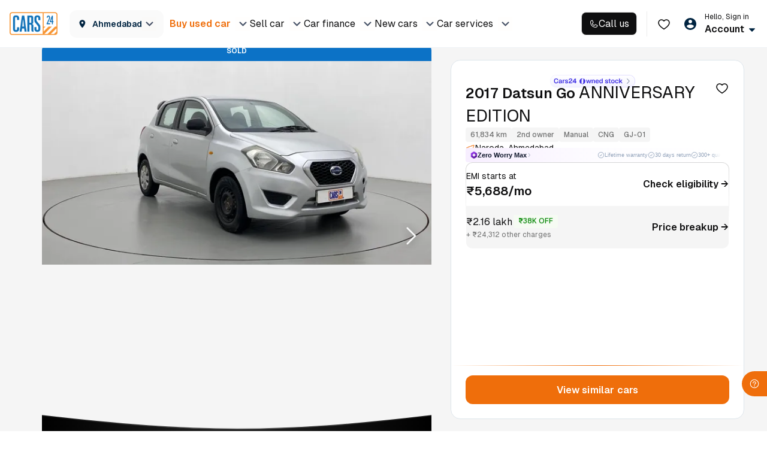

--- FILE ---
content_type: text/css
request_url: https://assets.cars24.com/production/india-website/catalog/260123134859/_next/static/css/9f63a1730f9d8359.css
body_size: 14842
content:
.styles_modalWrap__23dLD{height:100vh;background:#fff;overflow-y:auto}.styles_header__vV68w{padding:6px 8px;background:#fff;display:flex;justify-content:flex-start;align-items:center}.styles_outer__3wxPM{padding:20px 16px 0}.styles_notFound__DOy92{padding:0 40px;display:flex;row-gap:24px;justify-content:center;align-items:center;flex-direction:column;height:calc(100% - 103px)}.styles_content__jC1Ki{text-align:center;display:grid;row-gap:8px}.styles_inspectionReportDetail__6sQnd,.styles_juspayModal___J9Bw,.styles_locationModal__cPfYb,.styles_overlayClass__WgC_N{position:fixed;top:0;left:0;right:0;bottom:0;background-color:rgba(0,0,0,.7);z-index:99999;width:100%;height:100%;overflow:auto;backdrop-filter:blur(10px)}.styles_alreadyBookingOverlay__j486b{position:fixed;top:0;left:0;right:0;bottom:0;background:rgba(70,81,102,.3);backdrop-filter:blur(40px);z-index:99999;width:100%;height:100%;overflow:auto}.styles_bookingOverlay__tK5Sp{opacity:0;-webkit-transition:opacity .23s ease-in;transition:opacity .23s ease-in}.styles_bookingOverlay__tK5Sp,.styles_customerInputsModal__fnplg{position:fixed;top:0;left:0;right:0;bottom:0;background-color:rgba(0,0,0,.7);z-index:99999}.styles_customerInputsModal__fnplg{width:100%;height:100%;overflow:auto}.styles_onScreenFilterAe__X5uns{position:fixed;top:118px;left:0;right:0;bottom:0;background-color:rgba(0,0,0,.7);z-index:999;opacity:0;-webkit-transition:opacity .23s ease-in;transition:opacity .23s ease-in}.styles_ReactModal__Overlay--after-open__KkHDV.styles_bookingOverlay__tK5Sp,.styles_ReactModal__Overlay--before-close__B2xDl.styles_customerInputsModal__fnplg{opacity:1}.styles_ReactModal__Overlay--before-close__B2xDl.styles_bookingOverlay__tK5Sp,.styles_ReactModal__Overlay--before-close__B2xDl.styles_customerInputsModal__fnplg,.styles_ReactModal__Overlay--before-close__B2xDl.styles_inspectionReportDetail__6sQnd,.styles_ReactModal__Overlay--before-close__B2xDl.styles_onScreenFilterAe__X5uns{opacity:0}.styles_ReactModal__Overlay--after-open__KkHDV.styles_bookingOverlay__tK5Sp,.styles_ReactModal__Overlay--after-open__KkHDV.styles_customerInputsModal__fnplg,.styles_ReactModal__Overlay--after-open__KkHDV.styles_onScreenFilterAe__X5uns{opacity:1}.styles_ReactModal__Overlay--before-close__B2xDl.styles_bookingOverlay__tK5Sp,.styles_ReactModal__Overlay--before-close__B2xDl.styles_customerInputsModal__fnplg,.styles_ReactModal__Overlay--before-close__B2xDl.styles_onScreenFilterAe__X5uns{opacity:0}.styles_bookingModal__SZbba{width:610px;height:75vh;padding:0;border-radius:5px;-webkit-box-shadow:0 5px 10px 0 rgba(0,0,0,.07);box-shadow:0 5px 10px 0 rgba(0,0,0,.07);background-color:#fff;color:#465166;display:block;margin:120px 0 0 51%;-webkit-transition:all .2s cubic-bezier(0,.89,0,.93);transition:all .2s cubic-bezier(0,.89,0,.93);overflow-y:auto}.styles_bookingModal__SZbba>div>div>div{margin:0;position:relative;border-radius:0}.styles_height300__MzmKw{height:367px;padding:14px 0;overflow:hidden}.styles_KnowHow__7SkU_{width:600px;max-height:80%;margin:94px auto;border-radius:16px;box-shadow:0 5px 10px 0 rgba(0,0,0,.07);background-color:#fff;overflow-y:auto}.styles_branchOverlay__K6xhn{position:fixed;top:0;left:0;right:0;bottom:0;background-color:rgba(0,0,0,.7);z-index:99;opacity:1;-webkit-transition:opacity .23s ease-in;transition:opacity .23s ease-in;display:flex;align-items:center}.styles_branchContent__TyN0X{width:610px;padding:15px 0 0;border-radius:5px;-webkit-box-shadow:0 5px 10px 0 rgba(0,0,0,.07);box-shadow:0 5px 10px 0 rgba(0,0,0,.07);background-color:#fff;color:#465166;display:block;margin:0 auto;-webkit-transition:all .2s cubic-bezier(0,.89,0,.93);transition:all .2s cubic-bezier(0,.89,0,.93)}.styles_reactCropOverlay__tFSAq{position:fixed;top:0;left:0;right:0;bottom:0;background-color:rgba(0,0,0,.7);z-index:9999;display:flex;overflow:auto;justify-content:center}.styles_reactCrop__52QPy{width:600px;height:auto;border-radius:5px;-webkit-box-shadow:0 5px 10px 0 rgba(0,0,0,.07);box-shadow:0 5px 10px 0 rgba(0,0,0,.07);color:#465166;display:block;-webkit-transition:all .2s cubic-bezier(0,.89,0,.93);transition:all .2s cubic-bezier(0,.89,0,.93);padding-bottom:10px;align-self:center}.styles_reactCrop__52QPy img{width:600px;height:auto;margin:0 auto;object-fit:contain}.styles_reactCrop__52QPy button{width:180px;margin:10px auto}.styles_tupleContent__0Z0G7,.styles_tupleOverlay__XQM_m{position:absolute;width:100%}.styles_tupleOverlay__XQM_m{top:0;left:0;bottom:0;height:100vh;background-color:rgba(0,0,0,.7);z-index:9}.styles_tupleContent__0Z0G7{bottom:0;background:#fff;min-height:169px;box-shadow:0 -5px 10px 0 rgba(0,0,0,.07)}.styles_branchOTP__dF00r>div:first-child{position:relative!important;background:#fff}.styles_branchOTP__dF00r>div:first-child>div:first-child{margin:0;border-radius:0}.styles_drsLoader__nKwtx{display:flex;width:100%;height:100vh;align-items:center}.styles_otpModal__wsuOw{position:fixed;top:0;right:0;left:0;bottom:0;width:100%;z-index:1;display:flex;align-items:center;justify-content:center}.styles_congratualtionModel__nYMWj{width:calc(100% - 64px);border-radius:10px;-webkit-box-shadow:0 5px 10px 0 rgba(0,89,163,.1);box-shadow:0 5px 10px 0 rgba(0,89,163,.1);background-color:#fff;left:32px;right:32px;position:fixed;top:17%;padding-bottom:30px}.styles_buycarBox__gElSN{display:flex;align-items:center;justify-content:center;height:100%}.styles_otpModal__wsuOw>div{position:relative;width:365px}.styles_locationModal__cPfYb{top:80px}@media screen and (max-width:600px){.styles_KnowHow__7SkU_{width:100%;min-height:100vh;margin:0 auto;border-radius:0;background-color:#fff}.styles_reactCrop__52QPy{width:100%;height:auto;padding-bottom:10px}.styles_reactCrop__52QPy img{width:100%}.styles_bookingWrapMobile__9nd2Y{position:fixed;top:0;left:0;right:0;bottom:0;background:#fff;overflow:scroll;height:calc(100vh - 15%)}.styles_otpModal__wsuOw>div{position:relative;width:350px}}.styles_hideOverlay__DO7PG{background-color:transparent;backdrop-filter:none}.styles_hideContent__TCNbL{display:none}.styles_modalPopUpSPinCar__ZxwcI{position:absolute;top:0;left:0;right:0;bottom:0;background-color:#fff;z-index:99999;width:100%;height:100%;overflow:auto}.styles_onScreenFilter___3klZ{position:fixed;top:246px;left:0;right:0;bottom:0;background-color:rgba(0,0,0,.7);z-index:9999;opacity:0;-webkit-transition:opacity .23s ease-in;transition:opacity .23s ease-in}.styles_ReactModal__Overlay--after-open__KkHDV.styles_onScreenFilter___3klZ{opacity:1}.styles_ReactModal__Overlay--before-close__B2xDl.styles_onScreenFilter___3klZ{opacity:0}.styles_auListingAdCardModal___lVIx{position:fixed;top:0;left:0;right:0;bottom:0;background:#465166;z-index:99999;width:100%;height:100%;overflow:auto;display:flex;align-items:center;justify-content:center;padding:0 40px}.styles_auListingAdCardModal___lVIx>div{width:100%}.styles_opaqueBackgroundModal__1VhZM{position:fixed;top:0;left:0;right:0;bottom:0;background:#465166;z-index:99999;width:100%;height:100%;overflow:auto}.styles_juspayModal___J9Bw{z-index:9999999}.styles_postInspectionVasOverlay__Av4U5{background-color:#fff;position:fixed;top:0;left:0;right:0;bottom:0;z-index:99999;width:100%;height:100%;overflow:auto}.styles_loginOverlay__t7Y3M{position:fixed;top:0;left:0;right:0;bottom:0;background-color:rgba(0,0,0,.5);backdrop-filter:blur(10px);z-index:99999;-webkit-transition:opacity .23s ease-in;transition:opacity .23s ease-in}.styles_cfPopupOverlay__u5Fc_{background:rgba(70,81,102,.3);backdrop-filter:blur(5px)}.styles_cfPopupOverlay__u5Fc_,.styles_duplicateAppointmentOverlay__vDImp{position:fixed;top:0;left:0;right:0;bottom:0;z-index:99999;width:100%;height:100%;overflow:auto}.styles_duplicateAppointmentOverlay__vDImp{background:rgba(0,0,0,.2);backdrop-filter:blur(10px)}.styles_galleryViewOverlay__0XQoF{position:fixed;top:80px;left:0;right:0;bottom:0;z-index:1;opacity:1}.styles_imageViewOverlay__BPoAf{backdrop-filter:blur(10px)}.styles_imageViewOverlay__BPoAf,.styles_spinAndWinOverlay__8_Cxw{position:fixed;top:0;left:0;right:0;bottom:0;background:rgba(0,0,0,.5);z-index:99999;width:100%;height:100%;overflow:auto}.styles_spinAndWinOverlay__8_Cxw{backdrop-filter:none}.styles_oglOverlay__Suyf0{position:fixed;top:0;left:0;right:0;bottom:0;z-index:99999;width:100%;height:100%;overflow:auto}.styles_cfOverlay__HzScx{top:0}.styles_cfOverlay__HzScx,.styles_videoTestimonialOverlay__WrRC_{position:fixed;left:0;right:0;bottom:0;background-color:rgba(0,0,0,.3);z-index:99999;width:100%;height:100%;overflow:auto;backdrop-filter:blur(10px)}.styles_videoTestimonialOverlay__WrRC_{top:80px}.styles_testDriveOverlay__pNY7m{position:fixed;top:0;left:0;right:0;bottom:0;background-color:rgba(0,0,0,.7);z-index:99999;width:100%;height:100%;overflow:auto}.styles_chrShareOverlay__p_fxz{background-color:#f5f5f5}.styles_chrImageCarousel___p5h4,.styles_chrShareOverlay__p_fxz{position:fixed;top:0;left:0;right:0;bottom:0;z-index:99999;width:100%;height:100%;overflow:auto;backdrop-filter:blur(10px)}.styles_chrImageCarousel___p5h4{background-color:rgba(0,0,0,.7)}.styles_chrImageCarousel___p5h4::-webkit-scrollbar{display:none}.styles_secondaryListStyle__KIJhN{padding:14px 0;color:#465166;display:block;line-height:40px}.styles_secondaryListStyle__KIJhN .lazy-load-image-background{margin-right:16px}.styles_secondaryListStyle__KIJhN{font-family:var(--main-font);font-weight:500;font-size:14px;line-height:22px;letter-spacing:.01em;color:#002441}.styles_secondaryListStyle__KIJhN a{color:#002441}.styles_secondaryHeaderWrapper__i4PR3{display:flex}.styles_secondaryHeaderWrapper__i4PR3 span{width:24px;margin-right:16px}.styles_modalWrap__QNte5{padding:24px;border-radius:16px;background:#fff;position:absolute;top:50%;left:50%;transform:translate(-50%,-50%);width:calc(100% - 32px);max-width:500px}.styles_close__a12lf{width:24px;height:24px;border-radius:50%;background:#fff;display:flex;justify-content:center;align-items:center;position:absolute;top:-40px;right:8px;z-index:9}.styles_bannerWrap__0wyxA{margin-bottom:20px;width:100%;height:130px;position:relative;border-radius:16px;overflow:hidden}.styles_bannerWrap__0wyxA img{width:100%}.styles_bannerImg__NfX11{position:absolute;top:64%;left:50%;transform:translate(-50%,-50%);width:100%}.styles_carImg__suEei{width:250px!important}.styles_heading___k7dA{margin-bottom:8px}.styles_content__gZaS3,.styles_heading___k7dA{text-align:center}.styles_content__gZaS3{margin-bottom:24px}.styles_buttonWrap__Xz0Cv{display:flex;flex-direction:column;row-gap:24px;column-gap:8px}.styles_amount__Ti8Rj{text-align:center;margin-bottom:12px;font-size:18px;font-weight:600}.styles_originalPrice__7IO38{margin-right:16px;color:#ef6e0b;text-decoration-line:line-through}.styles_discountPrice__APVQZ{color:#000}.styles_common-btn__aQ_0w{position:relative;height:48px;padding:0 .75rem;border-radius:5px;text-align:center;display:block;width:100%;border:none;outline:none;font-family:var(--main-font)}.styles_common-btn__aQ_0w:active,.styles_common-btn__aQ_0w:focus{color:#fff!important}.styles_spinner__pWGFe{height:22px;width:22px;-webkit-animation:styles_rotate__NX5iu .8s linear infinite;animation:styles_rotate__NX5iu .8s linear infinite;border:2px solid #fff;border-right-color:transparent;border-radius:50%;display:block;position:absolute;right:10px;top:13px}.styles_btn-styles__VSAMg{color:#fff;font-weight:600;background-color:#ef6e0b;font-size:16px;letter-spacing:.01em}.styles_common-btn__aQ_0w:hover{color:#fff!important}.styles_font-14__bZ_VY{font-size:14px}.styles_text-capitalize__AHvwm{text-transform:capitalize}.styles_font-12__mxNRx{font-size:12px!important}.styles_img-right__lv6dZ{margin-left:4px;vertical-align:baseline}.styles_img-left__0ZKN4{vertical-align:text-top;margin-right:6px;width:14px}.styles_disable-btn__8zuH8{background:#cdd0d4!important;border-color:#cdd0d4!important;color:#fff!important;box-shadow:none!important}.styles_font-normal__Ke4LS{font-weight:400!important}.styles_price-btn__dHJbU{height:42px;border-radius:25px;font-size:13px;font-weight:400;background:transparent;border:1px solid rgba(0,0,0,.08);color:#cccc;color:rgba(6,6,6,.6)}.styles_price-btn-active__BzXTu,.styles_price-btn__dHJbU:hover{background-color:#ed6c0d;background-image:linear-gradient(261deg,#f69b00,#ed6a00)}@media screen and (max-width:767px){.styles_img-right__lv6dZ{position:absolute;top:50%;right:25px;transform:translate(-50%,-50%)}.styles_btn-styles__VSAMg{font-size:14px}}.styles_btn__ZdUM0.styles_focus__ew2sd,.styles_btn__ZdUM0:focus{box-shadow:none}.styles_sticky-btn__BlKj2{color:red}@keyframes styles_rotate__NX5iu{0%{transform:rotate(0deg)}to{transform:rotate(1turn)}}.styles_loginWrapperModel__RXXOR{background:#fff;box-shadow:0 -2px 24px rgba(0,89,163,.15);border-radius:12px 12px 0 0;width:100%;padding:26px 20px 20px}.styles_loginWrapperModel__RXXOR h3{margin:0;padding:0;font-family:var(--main-font);font-weight:600;font-size:16px;line-height:24px;letter-spacing:.01em;color:#465166}.styles_loginWrapperModel__RXXOR p{font-family:var(--main-font);font-weight:500;font-size:12px;line-height:18px;letter-spacing:.01em;color:#7e8594;margin:0;padding:12px 0 20px}.styles_loginWrapperModel__RXXOR button{border-radius:12px}.styles_loginWrapperModel__RXXOR button:active{opacity:.9}.styles_secondaryListStyle__0M6cU{padding:0 20px 14px;display:flex;column-gap:16px}.styles_secondaryListStyle__0M6cU span{font-weight:500;font-size:14px;line-height:22px;letter-spacing:.01em;color:#002441}.styles_secondaryListStyle__0M6cU .lazy-load-image-background{margin-right:16px}.styles_locationBar__C_XTm{display:flex;justify-content:flex-start;align-items:center;column-gap:8px}.styles_locationBar__C_XTm p{margin-bottom:0!important;margin-top:0!important}.styles_locationBar__C_XTm>picture{width:20px;height:20px;display:flex;align-items:center;justify-content:center}.styles_locationBar__C_XTm strong{font-weight:600;font-size:12px;line-height:18px;letter-spacing:.12px;color:#0f0f10}.styles_active__cUGVu p{color:#717272}.styles_activeWhite__WgegE p{color:#ebebeb}.styles_wrapper__SO_6y{padding-bottom:156px;overflow-y:scroll}.styles_customHeading__NE7GY{padding:16px 20px}.styles_customHeading__NE7GY h2{margin-bottom:0;letter-spacing:inherit;text-transform:inherit;font-weight:700}.styles_cardWrap___2LQQ{background:#fafafa;border-radius:0 0 15px 15px}.styles_greyCard__Zv5y1{padding:16px 20px;background:#f5f5f5;border-radius:0 0 15px 15px;display:flex;justify-content:space-between;align-items:center;font-family:var(--main-font)}.styles_heading__xp9mR{margin-bottom:1px;font-weight:400;font-size:12px;line-height:18px;color:#465166;display:block}.styles_message__buJ6Y{font-weight:700;font-size:16px;line-height:22px;color:#0059a3;font-style:italic;display:block}.styles_processWrap__trizV{margin-bottom:0;padding:18px 20px 20px;display:flex;justify-content:space-between;text-align:center}.styles_label__STkdY{margin-top:12px;font-weight:500;font-size:12px;line-height:18px;color:#465166;display:block}.styles_outer__8UVx9{padding:24px 20px 0}.styles_stepHeading___0Z_I{margin-bottom:24px;font-weight:500;font-size:16px;line-height:24px;color:#465166}.styles_stepperWrap__BaBox{width:92%;margin-bottom:0;display:flex;position:relative;justify-content:flex-start}.styles_stepperStep__QfF2o{position:relative}.styles_stepperStep__QfF2o:after{content:"";position:absolute;left:0;top:0;width:100%;height:1px;background:linear-gradient(60.84deg,#024fb3 1.54%,#89f2d0 141.12%);z-index:1}.styles_firstStep__tC87w,.styles_secondStep__7b4Ep{flex-grow:1}.styles_stepperStep__QfF2o:last-child:after{display:none}.styles_circle__GdSlS{width:18px;height:18px;background:linear-gradient(180deg,#fff,hsla(0,0%,100%,0)),#fff;border:1px solid rgba(2,79,179,.54);position:absolute;display:flex;justify-content:center;align-items:center;border-radius:50%;z-index:5;left:0;top:-8px}.styles_number___gIsj{font-weight:700;font-size:10px;line-height:15px;background:linear-gradient(60.84deg,#024fb3 1.54%,#89f2d0 141.12%);-webkit-background-clip:text;-webkit-text-fill-color:transparent}.styles_stepperLabel__UEYU3{margin-top:18px;margin-bottom:0;font-size:12px;line-height:18px;color:rgba(70,81,102,.8)}.styles_buttonWrap___gTQb{width:100%;padding:20px 40px;background:#fff;display:flex;flex-direction:column;position:fixed;left:0;bottom:0;z-index:999}.styles_buttonWrap___gTQb button{height:48px;font-size:16px;position:relative}.styles_buttonWrap___gTQb button span{max-height:48px;line-height:48px}.styles_buttonWrap___gTQb button+button{margin-top:20px}.styles_filterBarWrap__iG8cD{width:100%;padding:12px 0;background:#fff;position:fixed;display:flex;align-items:center;transition:transform .3s ease 0s;transform:translateY(0)}.styles_filterBarWrapSticky__2vx7H{transition:transform .3s ease 0s;transform:translateY(-40px)}.styles_filterList__PlA3d{will-change:scroll-position;contain:layout style paint;backface-visibility:hidden;margin:0;padding:0 16px;background:transparent;display:flex;white-space:nowrap;overflow-y:hidden;overflow-x:auto;grid-gap:0 8px;gap:0 8px}.styles_filterList__PlA3d::-webkit-scrollbar{display:none}.styles_filterList__PlA3d li{padding:0 12px;height:34px;background:#fff;border-radius:32px;border:1px solid #d6d6d6;font-size:12px;line-height:18px;color:#0f0f10;display:flex;align-items:center;column-gap:4px;user-select:none;font-weight:500}.styles_filterList__PlA3d li.styles_active__dSAI6{background:#e5f3ff;border:1px solid #0059a3;font-weight:500}.styles_sortTabContainerr__v_VDe{background:#fff;position:absolute;bottom:0;width:100%;height:100%;padding:20px 20px 16px}.styles_sortHeaderr__TzXNt{height:34px;margin-bottom:36px;display:flex;align-items:center;justify-content:space-between}.styles_close__YoEOs{display:flex}.styles_modalWrap__EwhF2{top:0;bottom:0;left:0;right:0;background:#fff;z-index:9999;display:flex;flex-direction:column;width:100vw;position:fixed;overflow-x:hidden;overflow-y:auto}.styles_header__DqygI{padding:0 16px;height:48px;background:#fff;border-bottom:1px solid #d6d6d6;display:flex;justify-content:space-between;align-items:center;position:sticky;top:0;left:0;z-index:999}.styles_flexItem__dtNpE{display:flex;align-items:center;column-gap:8px}.styles_closeButton__qKnhc{cursor:pointer}.styles_heading__pxjnW{font-weight:600;font-size:20px;line-height:24px;color:#0f0f10}.styles_clear__eFMIv{font-weight:600;font-size:14px;line-height:16px;color:#ef6e0b}.styles_filterOptionsWrapper__odmsq{display:flex;padding:0;justify-content:flex-start;height:calc(100% - 112px)}.styles_leftWrapper___eu5j{width:100px;height:100%;background:#e5f3ff;display:inline-block;overflow-y:auto}.styles_leftWrapper___eu5j ul{margin-bottom:0;display:flex;flex-direction:column;row-gap:10px}.styles_leftWrapper___eu5j li{padding:10px;font-weight:500;font-size:10px;line-height:12px;color:#0059a3;text-align:left;display:block}.styles_leftWrapper___eu5j .styles_selectedFilter__PHNYR{background:#0059a3;position:relative;color:#fff}.styles_nonSelectedFilter__4NvYo span,.styles_selectedFilter__PHNYR span{margin-top:4px;font-weight:500;font-size:10px;line-height:16px;letter-spacing:.02em;display:block;color:#0059a3}.styles_selectedFilter__PHNYR span{color:hsla(0,0%,100%,.6)}.styles_rightWrapper__3Q_r0{padding:24px 16px 32px;width:calc(100% - 100px);height:100%;display:inline-block;overflow-y:auto;position:relative}.styles_rightWrapper__3Q_r0::-webkit-scrollbar{display:none}.styles_overflowHidden__aUOl0{overflow-y:hidden}.styles_buttonWrap__WzbhS{width:100%;padding:8px 16px;background-color:#fff;border-top:1px solid #d6d6d6;position:fixed;bottom:0;left:0;z-index:9999;display:flex;justify-content:space-between;align-items:center}.styles_buttonWrap__WzbhS button{width:160px;margin-left:auto;border-radius:12px}.styles_buttonWrap__WzbhS button:disabled{opacity:1}.styles_customCheckbox__r89eb{margin-top:12px;display:grid;grid-gap:12px 0}.styles_customHeaderCheckbox__ySB1O{display:flex;width:100%}.styles_customHeaderLabel__m44lC{display:flex;justify-content:space-between;align-items:center;flex:1}.styles_customRadio__zNIRa li>div{margin-bottom:0}.styles_customRadio__zNIRa input[type=radio]+label:before{width:18px;height:18px;border:1px solid #979797;top:0}.styles_customRadio__zNIRa [type=radio]:checked+label,.styles_customRadio__zNIRa [type=radio]:not(:checked)+label{margin-bottom:0;font-weight:500;font-size:12px;line-height:18px;letter-spacing:.01em;color:#002441;opacity:1!important}.styles_customRadio__zNIRa [type=radio]:checked+label:after{width:10px;height:10px;background:#0c72c6;top:4px}.styles_customRadio__zNIRa [type=radio]:checked+label:before{border-color:#0c72c6}.styles_filterFlexItem__wZ6kJ{width:100%;display:flex;justify-content:space-between;align-items:center;column-gap:8px}.styles_searchWrap__6hJfB{margin-left:-6px}.styles_smallHeading__a9_We{margin-bottom:4px;font-weight:500;font-size:10px;line-height:12px;color:#7e8594}.styles_sliderHeader__fxm_L{margin-bottom:32px;display:flex;flex-direction:column;row-gap:4px}.styles_headingWrap__bWuLx{margin-bottom:16px}.styles_headingFlex__OfjKZ{display:flex;justify-content:space-between;align-items:center}.styles_subTitle__WxUiR,.styles_viewGuide__UIJhE{font-weight:600;font-size:12px;line-height:14px;color:#0f0f10}.styles_subTitle__WxUiR{margin-bottom:0}.styles_viewGuide__UIJhE:before{width:100%;height:1px;border-bottom:1px dashed #ef6e0b;content:"";position:absolute;bottom:-2px;left:0;z-index:9}.styles_viewGuide__UIJhE{color:#ef6e0b;display:flex;align-items:center;column-gap:4px;position:relative}.styles_suggestionList__ldLQR{margin-bottom:20px}.styles_popularBrand__60cYZ{margin-bottom:24px;display:flex;flex-wrap:wrap;grid-gap:8px;gap:8px}.styles_popularBrand__60cYZ li>button>span{width:auto}.styles_popularBrand__60cYZ li>button:focus{color:#0f0f10}.styles_selectModelName__ndzDm{margin-top:4px}.styles_accordianWrapShow__pUN28,.styles_accordianWrap__LPJj1{transition:all .1s ease}.styles_accordianWrap__LPJj1:not(:last-child){margin-bottom:16px}.styles_accordianWrapShow__pUN28{margin-bottom:16px;padding:16px 12px;border-radius:8px;background:#e5f3ff}.styles_accordianHeader__jSFuM{padding-bottom:10px;display:flex;justify-content:space-between;align-items:center}.styles_accordianHeader__jSFuM label{font-weight:600}.styles_accordianContent__E5Q2m{padding-bottom:0}.styles_arrow__ZoOIX,.styles_rotateArrow__f2R6I{transition:all .2s ease}.styles_arrow__ZoOIX{transform:rotate(0deg)}.styles_rotateArrow__f2R6I{transform:rotate(180deg)}.styles_priceDisplay__jfpkx{font-weight:600;font-size:16px;line-height:22px;color:#0c72c6;display:block}.styles_sliderWrap__ighke{height:calc(100% - 82px);display:flex;justify-content:center;align-items:center}.styles_maxMinRange__vX1gp{height:100%;display:flex;flex-direction:column;justify-content:space-between}.styles_maxMinRange__vX1gp span{font-weight:500;font-size:10px;line-height:16px;letter-spacing:.02em;color:#7e8594}.styles_checkboxWrap__Myk_K{margin-bottom:24px;display:grid;grid-template-columns:repeat(2,1fr);grid-gap:12px 12px}.styles_icon__E3_wE{margin-bottom:4px;max-width:64px;min-height:26px;display:flex;justify-content:center;align-items:center}.styles_icon__E3_wE span>img{max-width:100%;width:100%;height:100%;display:block}.styles_modalSearchWrap__DEVON{margin-bottom:24px}.styles_modalSearchWrap__DEVON input{font-size:12px}.styles_spaceBottomRemove__E5iv4>ul{margin-bottom:0!important}.styles_customCheckbox__r89eb label .styles_colorBox__lf7i1{margin-left:0;margin-right:8px;min-width:24px;height:24px;border:1px solid #dde5eb;border-radius:4px}.styles_radioSection__VHXWx{width:100%;display:block}.styles_radioSection__VHXWx ul{margin:0}.styles_radioSection__VHXWx li{padding-bottom:12px;color:#465166}.styles_radioSection__VHXWx ul li>div{margin-bottom:0}.styles_radioSection__VHXWx p.styles_labelText__B7_dP{margin:12px 0;font-size:10px;font-weight:600;line-height:16px;letter-spacing:.2px;color:#7e8594;text-transform:uppercase}.styles_radioSection__VHXWx label{margin-bottom:0}.styles_count__9BeeI{height:24px;display:flex;align-items:center;column-gap:5px}.styles_found___oiWv{padding-top:2px}.styles_loaderWrap__zw7dp{width:100%;height:100%;flex-direction:column}.styles_animation__L4dyl,.styles_loaderWrap__zw7dp{display:flex;align-items:center;justify-content:center}.styles_animation__L4dyl{margin-bottom:16px;width:190px;height:174px}.styles_loaderWrap__zw7dp strong{margin-bottom:6px;font-weight:500;font-size:14px;line-height:16px;color:#0f0f10;display:block}.styles_loaderWrap__zw7dp span{font-size:10px;line-height:12px;color:#717272}.styles_transmissionFilterWrap__L9B34{padding:32px 10px 20px 16px;border-radius:8px;background:#e5f3ff;position:relative}.styles_transmissionFilter__HNhkM{margin-bottom:24px}.styles_leftTopArrow__VnuRW:after,.styles_rightTopArrow__xYFb3:after{width:0;height:0;content:"";border-left:10px solid transparent;border-right:10px solid transparent;border-bottom:10px solid #e5f3ff;position:absolute;top:-10px;z-index:9}.styles_leftTopArrow__VnuRW:after{left:19%}.styles_rightTopArrow__xYFb3:after{right:19%}.styles_hideChildren__W6LEL{display:none}.styles_rtoFilter__LhxiI li{display:flex;justify-content:space-between;align-items:center}.styles_rtoCode__4xqrD{width:146px;padding:4px;margin-left:8px;border-radius:4px;background:#fff;border:1px solid hsla(0,0%,84%,.5);display:flex;align-items:center;column-gap:8px}.styles_rtoIcon__RYAEm{padding-right:6px;border-right:1px solid #d6d6d6}.styles_rtoIcon__RYAEm>img{width:16px;height:auto}.styles_textEllipsis__uxWdS{overflow:hidden;text-overflow:ellipsis;display:-webkit-box;-webkit-line-clamp:1;-webkit-box-orient:vertical}.styles_active__YhEUr{border-color:#0059a3}.styles_smallIcon__Toxxm img{width:30px;height:auto;object-fit:contain}.styles_singleRadioNestedCheckbox__vNyMq{margin-top:24px}.styles_singleRadioNestedCheckbox__vNyMq div{padding:0;background-color:#fff}.styles_cardWrap__Nukja{border-radius:8px;display:flex;justify-content:space-between;column-gap:4px}.styles_active__YhEUr{background:#e5f3ff}.styles_leftCol__bVN1F{display:flex;align-items:flex-start;column-gap:8px}.styles_leftCol__bVN1F>label{margin-bottom:0}.styles_radioNestedOptionContainer__1W2RO{display:flex;flex-direction:column}.styles_radioNestedOptionContainerUpper__KnjNw{display:flex;gap:4px}.styles_radioNestedOptionContainer__1W2RO>p{font-size:10px!important}.styles_flexItemV2__iXF1I{display:flex;align-items:flex-start;column-gap:8px}.styles_customHeaderLabelV2__f_Exb{display:flex;justify-content:space-between;align-items:flex-start;flex:1}.styles_filterFlexItemV2__TTCBr{width:100%;display:flex;justify-content:space-between;align-items:flex-start;column-gap:8px}.styles_filterList__98Hxn{margin-left:27px}.styles_filterFlexChildItemV2__iQcPg{width:calc(100% - 27px);display:flex;justify-content:space-between;align-items:flex-start;column-gap:8px}.styles_radioNestedOptionContainerUpperV2__w0Pr1{display:flex;flex-direction:column}.styles_filterFlexChildItemV2__iQcPg div{align-items:flex-start}.styles_italicText__T1G7G{font-weight:700;font-style:italic;font-size:12px;line-height:17px;letter-spacing:0}.styles_radioNestedCheckboxHeading__u9j57{margin-bottom:22.5px;display:flex;justify-content:space-between}.styles_spaceBottomRemove__E5iv4{display:flex;flex-direction:column;row-gap:14px}.styles_spaceBottomRemove__E5iv4 .styles_accordianHeader__jSFuM{padding-bottom:0!important}.styles_radioNestedAccordianContent__M6FOd{padding-bottom:0;padding-top:10px}.styles_paginationList__9warG{margin:0 0 24px}.styles_categoryEmiBannerContainer__SerpB{width:100%;height:414px;content-visibility:auto}.styles_careplusVideoContainer__DozlW{width:100%;height:304px;content-visibility:auto}.styles_paginationList__9warG ul{align-items:center;justify-content:center}.styles_paginationList__9warG ul li{border:1px solid #dee5eb;width:24px;height:24px;border-radius:4px;margin:0 2px}.styles_paginationList__9warG ul li a,.styles_paginationList__9warG ul li a:hover,.styles_paginationList__9warG ul li a:visited{display:block;line-height:22px;border-radius:3px;text-align:center;font-size:11px;font-weight:700;color:#ed6b00}.styles_paginationList__9warG ul .disabled a{color:#bdc3c7}.styles_paginationList__9warG ul .active{border:0}.styles_paginationList__9warG ul .active a,.styles_paginationList__9warG ul .active a:hover{color:#fff;line-height:24px;background:linear-gradient(240deg,#f69b00,#ed6a00)}.styles_paginationList__9warG ul li.disabled a:hover,.styles_paginationList__9warG ul li.disabled a:visited{color:#bdc3c7}.styles_bookingWrap__aZZMK{margin-bottom:15px}.styles_bookingWrap__aZZMK div:first-child{margin-top:0}.styles_listHeader__89fzI{display:block;font-weight:500;font-size:14px;line-height:22px;letter-spacing:.5px;color:#465166}.styles_listHeader__89fzI span{color:#f59301}.styles_showingUsedCar__7ch9V{margin-bottom:12px;font-weight:600;font-size:12px;line-height:18px;color:#465166}.styles_twoCardCol__Lzjcv{min-height:307px;padding-bottom:10px;display:grid;grid-template-columns:repeat(2,1fr);grid-gap:0 8px;gap:0 8px}.styles_hideOffers__ilycc{transform:translateY(-1000px)}.styles_skeletonWidth__cTmel{width:100%}.styles_skeletonWidth__cTmel:after{width:50%}.styles_inlineBanner__EpCY0{min-height:100px;margin-bottom:16px}.styles_bannerContainer__fHRHt{content-visibility:auto}.styles_guideBannerWrap__wJ2mO{height:119px;content-visibility:auto}.styles_universeBannerWrap__T38A_{height:330px;margin:0 -16px 16px;content-visibility:auto}.styles_buyFromUsContainer__8HOF4{height:228px}.styles_clusterCityNavigatorContainer__UHni7{height:286px}.styles_crossSellSection__jtMDw{min-height:412px;margin-bottom:16px}.styles_nearestHubBanner__jb5JY{min-height:330px;margin-bottom:16px}.styles_hubListContainer__YZYrx{min-height:385px;margin-bottom:16px}.styles_catalogVideoNudgeWidgetContainer__JUoap{height:472px;margin-bottom:16px}@media screen and (max-width:510px){.styles_categoryEmiBannerContainer__SerpB{height:401px}}@media screen and (max-width:480px){.styles_bannerContainer__fHRHt{min-height:434px}.styles_categoryEmiBannerContainer__SerpB{height:377px}}@media screen and (max-width:450px){.styles_categoryEmiBannerContainer__SerpB{height:336px}}@media screen and (max-width:420px){.styles_categoryEmiBannerContainer__SerpB{height:323px}}@media screen and (max-width:400px){.styles_categoryEmiBannerContainer__SerpB{height:312px}.styles_crossSellSection__jtMDw{min-height:508px}}@media screen and (max-width:390px){.styles_bannerContainer__fHRHt{min-height:399px}.styles_categoryEmiBannerContainer__SerpB{height:304px}.styles_crossSellSection__jtMDw{min-height:467px}}@media only screen and (max-width:375px){.styles_categoryEmiBannerContainer__SerpB{height:292px}}@media screen and (max-width:360px){.styles_bannerContainer__fHRHt{min-height:399px}.styles_categoryEmiBannerContainer__SerpB{height:280px}}@media screen and (max-width:340px){.styles_categoryEmiBannerContainer__SerpB{height:264px}.styles_crossSellSection__jtMDw{min-height:436px}}.styles_bestMatches__uFRVG{margin:0 -16px}.styles_bestMatchesStrips__05QFN{min-height:232px}.styles_videoGalleryContainer__MXYBZ{min-height:384px}.styles_inlineFilterBudgetContainer__Q4d3d{min-height:166px;margin:0 -16px}.styles_inlineFilterFuelContainer__XG6pK{min-height:192px;margin:0 -16px}.styles_categoryBodyInlineFilterContainer__1h3hL{height:526px}.styles_curatedPicksExperimentContainer__qiK2a{min-height:150px;content-visibility:auto;margin:0 -16px}.styles_popularBrandsContainer__8HfEC{height:130px}.styles_inlineCategoryBanner__o2kgD{height:274px}.styles_ad_section_wrapper__KKyIF{min-height:142px;width:auto}.styles_luxeInlineBanner__iJJRu{min-height:96px;margin:0 -16px 16px}.styles_affiliateBanner__xIKlr{margin:0 -16px 16px}.styles_searchAfterCarSegment__ql85q{min-height:312px}.styles_genericAdBanner__zyLRu{min-height:336px}.styles_genericAdCarouselBanners__6hMK5{height:396px;margin:0 -16px}.styles_carCategoryContainer__1vGnW{margin-bottom:20px}.styles_categoryExplore__NsjCk{margin:0 -16px 20px}.skeleton_skeletonCard__LphXz{padding:4px 16px 8px;margin:8px 0 24px;background:#fff}.skeleton_locationHeader__b0g4h{display:flex;justify-content:space-between}.skeleton_locationBar__t8XIS{width:117px;height:24px;border-radius:8px;background-color:#eee}.skeleton_wishIconContainer__t_n0h{display:flex}.skeleton_wishIcon__dvJnJ{width:24px;height:24px;border-radius:6px;background-color:#eee}.skeleton_wishIcon__dvJnJ:nth-child(2){margin-left:10px}.skeleton_searchContainer__dLkNP{width:100%;height:44px;margin-top:20px;background-color:#eee;border-radius:8px}.skeleton_bannerBody__PhRsX:after,.skeleton_searchContainer__dLkNP:after{width:50%}.skeleton_bannerBody__PhRsX{width:100%;height:106px;border-radius:8px;background-color:#eee;margin-top:20px}.skeleton_skeletonCard__MN0Zz{padding:4px 0 8px 16px;margin:8px 0 24px;background:#fff}.skeleton_skeletonCard__MN0Zz .shimmer:after{transform:translateX(0)}.skeleton_modalHeading___Ou4r{width:117px;height:24px;border-radius:8px;background-color:#eee}.skeleton_logoContainer__kmity{margin-top:20px;display:-webkit-box;overflow:hidden}.skeleton_logo__jXex_{position:relative;height:70px;width:70px;background-color:#eee;border-radius:18px}.skeleton_logo__jXex_:not(:first-child){margin-left:10px}.skeleton_skeletonCard__wrIfj{padding:4px 16px 8px;margin:8px 0 24px;background:#fff}.skeleton_modalHeading__r5S0U{width:117px;height:24px;border-radius:8px;background-color:#eee}.skeleton_iconContainer__zXKWZ{width:100%}.skeleton_iconRow__qVZzd{margin-top:20px;display:flex;justify-content:space-between}.skeleton_iconRow__qVZzd:nth-child(2){margin-top:30px}.skeleton_individualIcon__bud68{width:80px;height:80px;border-radius:19px;background-color:#eee}.skeleton_skeletonCard__Uj7pa{padding:4px 0 8px 16px;margin:8px 0 24px;background:#fff}.skeleton_skeletonCard__Uj7pa .shimmer:after{transform:translateX(0)}.skeleton_filterContainer__BpX_w{margin-top:20px;display:-webkit-box;overflow:hidden}.skeleton_filter__D_sui{width:117px;height:34px;border-radius:36px;background-color:#eee}.skeleton_filter__D_sui:not(:first-child){margin-left:10px}.skeleton_skeletonCard__zg9SM{padding:4px 16px 8px;margin:8px 0 24px;background:#fff;display:flex;justify-content:center}.skeleton_skeletonCard__zg9SM .shimmer:after{transform:translateX(0)}.skeleton_bannerContainer__H_sl8{width:328px;height:346px;border-radius:5.71px;background-color:#eee}.skeleton_skeletonCard__AXwGU{padding:4px 0 8px 16px;margin:8px 0 24px;background:#fff}.skeleton_skeletonCard__AXwGU .shimmer:after{transform:translateX(0)}.skeleton_HeadingBar__6kSlE{width:117px;height:24px;border-radius:8px;background-color:#eee}.skeleton_cardContainer__4bxCd{margin-top:20px;display:-webkit-box;overflow:hidden}.skeleton_card___ehjQ{width:130px;height:157px;border-radius:5.71px;background-color:#eee}.skeleton_card___ehjQ:not(:first-child){margin-left:20px}.skeleton_skeletonCard__Jc0Hq{padding:4px 16px 8px;margin:8px 0 24px;background:#fff}.skeleton_skeletonCard__Jc0Hq .shimmer:after{transform:translateX(0)}.skeleton_container__uNaZJ{width:100%;height:56px;background:#eee;border-radius:8px}.skeleton_skeletonCard__nm7jI{margin:8px 0 24px;background:#fff}.skeleton_skeletonCard__nm7jI .shimmer:after{transform:translateX(0)}.skeleton_bodyCardsContainer__gIIGY{padding:4px 0 8px 16px;margin-top:20px;display:-webkit-box;overflow:hidden}.skeleton_bodyCard__XNjKg{width:72px;height:84px;background-color:#eee;border-radius:5.71px}.skeleton_bodyCard__XNjKg:not(:first-child){margin-left:10px}.skeleton_viewButtonContainer__NNWU9{padding:4px 16px 8px;margin:8px 0 24px;background:#fff}.skeleton_viewButton__tMoEU{width:100%;height:48px;margin-top:40px;background-color:#eee;border-radius:5.71px}.skeleton_carCardsContainer__K7TuM{padding:20px 0 8px 16px;display:-webkit-box;overflow:hidden;min-height:270px}.skeleton_carCard___0kOL{min-width:295px;padding:0 4px}.skeleton_carCard___0kOL:not(:first-child){margin-left:10px}.skeleton_carImage__O71O_{position:relative;top:8px;width:92.33px;height:65px;background-color:#eee;border-radius:4.22px}.skeleton_wishListIcon__zXAab{width:20px;height:20px;background-color:#eee;border-radius:5.71px}.skeleton_carCardContentOne__JCMNx{width:127.6px;height:20px;border-radius:5.71px;background:#eee;margin-top:20px}.skeleton_carCardContentTwoFirst__f4gqw{width:81px;height:20px;border-radius:5.71px;background:#eee}.skeleton_carCardContentTwoSecond__vkKyQ{width:38px;height:20px;margin-left:10px;border-radius:5.71px;background:#eee}.skeleton_carCardContentTwoThird___7q6M{width:55px;height:20px;margin-left:10px;border-radius:5.71px;background:#eee}.skeleton_carCardContentThreeFirst___miuc{width:108px;height:20px;border-radius:5.71px;background:#eee}.skeleton_carCardContentFourContainer__A2bnQ,.skeleton_carCardContentThreeContainer__cVADK,.skeleton_carCardContentTwoContainer__joQuJ{display:flex;margin-top:10px}.skeleton_carCardHeader__3OY9N{display:flex;justify-content:space-between}.skeleton_cardSkeleton__53q6J{background:#fff;position:relative;min-height:246px;border-radius:10px;box-shadow:0 5px 10px 0 rgba(0,89,163,.1);display:block;margin-bottom:12px}.skeleton_carImage__cPGMn{background:#eee;border-radius:10px 10px 0 0}.skeleton_price__lehXK{margin:10px 16px 18px;width:70%;background:#eee;height:24px;border-radius:3px}.skeleton_greyBar__v1Fpz{margin:0;width:100%;height:30px;background:#eee;border-radius:0 0 4px 4px}@media screen and (max-width:430px){.skeleton_cardSkeleton__53q6J{min-height:261px}.skeleton_carImage__cPGMn{height:149px}}@media screen and (max-width:390px){.skeleton_cardSkeleton__53q6J{min-height:246px}.skeleton_carImage__cPGMn{height:133px}}@media screen and (max-width:360px){.skeleton_cardSkeleton__53q6J{min-height:246px}.skeleton_carImage__cPGMn{height:122px}}.skeleton_skeletonCard__PrDl5{padding:4px 0 8px 16px;margin:8px 0 24px;background:#fff}.skeleton_modalHeading__EZC9X{width:117px;height:24px;border-radius:8px;background-color:#eee}.skeleton_easyStepContainer__MMi5C{margin-top:20px;display:-webkit-box;overflow:hidden}.skeleton_easyStep__eZKfS{width:187px;height:311px;background-color:#eee;border-radius:5.71px}.skeleton_easyStep__eZKfS:not(:first-child){margin-left:10px}.skeleton_skeletonCard__bI0Zf{padding:4px 16px 8px;margin:8px 0 24px;background:#fff}.skeleton_skeletonCard__bI0Zf .shimmer:after{transform:translateX(0)}.skeleton_filterContainer__ubxex{height:80px;width:100%;background:#eee;border-radius:8px}.skeleton_skeletonCard__fQ6Ut{padding:4px 0 8px 16px;margin:8px 0 24px;background:#fff}.skeleton_skeletonCard__fQ6Ut .shimmer:after{transform:translateX(0)}.skeleton_HeadingBar__3V1SU{width:117px;height:24px;border-radius:8px;background-color:#eee}.skeleton_hubContainer__HvT_S{margin-top:20px;display:-webkit-box;overflow:hidden}.skeleton_hub__AEVKp{width:289px;height:396px;border-radius:12px;background-color:#eee;margin-top:10px}.skeleton_hub__AEVKp:not(:first-child){margin-left:20px}.styles_bannerWrap__qjS0Q{padding:12px 14px;border-radius:12px;border:1px solid transparent;display:flex;column-gap:8px;background-clip:padding-box!important;position:relative}.styles_borderColor__m4kFG{content:"";position:absolute;top:0;right:0;bottom:0;left:0;z-index:-1;border-radius:inherit;margin:-1px}.styles_bannerContent__fle6K{display:grid;row-gap:4px}.styles_bannerContent__fle6K>p{pointer-events:none}.styles_buttonWrap__BEwXE{margin-top:4px;display:flex;justify-content:flex-start}.styles_guideWrap__0rAKX{min-height:98px}div.styles_activeWrap__2Ero_ span p{color:red!important}.styles_logo__6jsWF{width:16px;height:16px;object-fit:contain}.styles_wrapper__HmfN4{padding:24px 16px 16px;background:url(https://assets.cars24.com/production/india-website/catalog/260123134859/_next/static/media/dots-bg.cb5d652a.svg) no-repeat;background-size:100%;content-visibility:auto}.styles_contentWrap__Qj__m{margin-bottom:24px;display:flex;justify-content:space-between;align-items:center}.styles_contentWrap__Qj__m .lazy-load-image-background{width:116px}.styles_contentWrap__Qj__m .lazy-load-image-background>img{width:100%}.styles_leftCol__a6KO7{display:flex;flex-direction:column;row-gap:4px}.styles_content__KpifC{max-width:190px}.styles_buttonWrap__rr0GU{padding-bottom:12px}.styles_play__U7HqB{text-align:center}.styles_bestMatches__V_bL9{margin:0 -16px}.styles_imageContainer__H0S8Z{min-height:80.5px}.styles_containerWrapper__ZxYZv{position:relative;content-visibility:auto;position:absolute;top:25px;margin:0 auto;width:100%}.styles_heading__4Vxbq{margin-top:10px;margin-bottom:18px;display:flex;justify-content:center;align-items:center;column-gap:8px;height:18px}.styles_filterButton__TgN26{padding:0 16px;margin-bottom:0;display:flex;white-space:nowrap;overflow-y:hidden;overflow-x:auto;column-gap:8px}.styles_filterButton__TgN26::-webkit-scrollbar{display:none}.styles_greenWrap__PGAlK .styles_filterButton__TgN26{column-gap:16px;justify-content:center}.styles_filterWrap__Sbz7a{text-align:center;display:flex;justify-content:center}.styles_budgetFilter__7fi7Q{padding:0 8px;height:30px;border-radius:8px;background:#fff;display:flex;justify-content:center;align-items:center;color:#374151}.styles_budgetFilter__7fi7Q:active{opacity:.8;color:#374151}.styles_cardWrap__4h2X4{padding:0 12px;width:64px;height:66px;background-color:#fff;border-radius:12px;display:flex;justify-content:center;flex-direction:column;text-align:center;row-gap:4px;color:#374151}.styles_iconWrap__ll1zU{width:32px;height:32px;display:flex;justify-content:center;align-items:center;margin:0 auto}.styles_iconWrap__ll1zU .lazy-load-image-background img{width:100%}.styles_cardWrap__4h2X4 label{margin:0;font-size:12px;font-weight:500;line-height:16px;color:#0f0f10;text-align:center}.styles_cardWrap__4h2X4:active{opacity:.8;color:#374151}.styles_wrapper__tXqyl{position:relative;width:100%}.styles_wrapper__rfMVW{padding-bottom:32px;height:150px}.styles_wrapper__rfMVW h2{margin-left:16px}.styles_gridWrap__6mR6l{margin-bottom:0;display:flex;flex-wrap:nowrap;overflow:auto;list-style:none;column-gap:16px;content-visibility:auto;scrollbar-width:none;-ms-overflow-style:none}.styles_gridWrap__6mR6l::-webkit-scrollbar{display:none}.styles_gridWrap__6mR6l p{margin:12px 0 0}.styles_carList__PulZ0{min-width:80px;height:88px;font-size:12px;font-weight:500;line-height:16px;color:#231f20;text-align:center;display:flex;flex-direction:column;justify-content:flex-start;align-items:center;row-gap:12px}.styles_carList__PulZ0 label{margin:0;max-width:52px;display:block}.styles_carList__PulZ0 .lazy-load-image-background{width:42px;height:42px;display:flex!important;display:flex;justify-content:center;align-items:center}.styles_carList__PulZ0:active{opacity:.8}.styles_heading__iLS9f{margin-top:0;margin-bottom:40px;font-weight:600;font-size:36px;line-height:58px;color:#0f0f10;display:flex;justify-content:center;align-items:center;column-gap:16px}.styles_font22___t5Gw{margin-bottom:24px;font-size:22px;line-height:30px;column-gap:24px}.styles_heading__iLS9f:after{width:100%;height:1px;content:"";background:linear-gradient(90deg,#dcdcdc,#eee 52%,hsla(0,0%,100%,0));border-radius:0;flex:1}.styles_blueColor__KXYPs:after{background:linear-gradient(90deg,#1193ff,hsla(0,0%,100%,0))}@media only screen and (max-width:1600px){.styles_heading__iLS9f{font-size:28px;line-height:42px;margin-bottom:28px}}@media only screen and (max-width:1200px){.styles_heading__iLS9f{font-size:20px;line-height:24px;margin-bottom:24px}}@media only screen and (max-width:767px){.styles_heading__iLS9f{margin-bottom:24px;font-size:18px;line-height:22px;color:#1f1f1f}}.skeleton_shimmer__GmmJc,.skeleton_shimmer__GmmJc:after{height:30px}.skeleton_skeletonWrap__05RYL{height:100%}.skeleton_headingStyle__PE2qJ{margin-bottom:16px;width:117px;height:24px;border-radius:8px;display:block}.skeleton_skeletonGrid__8mhoh{display:flex}.skeleton_col__cRPMf{width:80px;height:80px;border-radius:18px}.styles_videoWrapper__sOy8v{padding-bottom:24px;margin-right:-16px;content-visibility:auto}.styles_videoWrapper__sOy8v .slick-list{margin:0}.styles_videoWrapper__sOy8v .slick-slide{padding-right:4px;padding-left:4px}.styles_cardContainer__jNUhE{position:relative;height:284px}.styles_cardContainer__jNUhE.styles_active__P71N1{margin-top:0}.styles_thumbnail__N2vBG{height:100%;border-radius:12px;overflow:hidden}.styles_thumbnail__N2vBG img{width:100%;object-fit:fill}.styles_number__aCMKe{width:100%;padding:8px 12px;position:absolute;top:0;left:0;z-index:9}@media only screen and (max-width:480px){.styles_cardContainer__jNUhE{height:330px}}@media only screen and (max-width:390px){.styles_cardContainer__jNUhE{height:309px}}@media only screen and (max-width:375px){.styles_cardContainer__jNUhE{height:296px}}@media only screen and (max-width:360px){.styles_cardContainer__jNUhE{height:284px}}.styles_videoWrapper__QK679{position:fixed;top:0;z-index:9999;left:0;right:0;bottom:0;height:100%}.styles_videoWrapper__QK679 video{position:fixed;top:0;left:0;right:0;bottom:0;z-index:5;margin:auto;-o-object-fit:cover;object-fit:cover;height:100%!important}.styles_videoHeaderWrapper__EL3uM{position:absolute;top:20px;right:20px;left:20px;margin:auto;z-index:7}.styles_videoHeader__0TD_L{display:flex;align-items:center;justify-content:space-between}.styles_progressbarMainWrapper__Hko_S{display:flex;align-items:center;gap:4px;margin-top:20px}.styles_progressbarWrapper__A5fM9{width:100%;margin:auto;position:relative;z-index:11}.styles_progressbarWrapper__A5fM9:before{content:"";background-color:hsla(0,0%,100%,.305);z-index:1}.styles_progressbarWrapper__A5fM9:before,.styles_progressbar__TsWOz{position:absolute;left:0;right:0;top:0;width:100%;height:4px;border-radius:8px}.styles_progressbar__TsWOz{box-shadow:inset -.5px -.5px .6000000238418579px 0 #00000038;background:#78787833;z-index:2!important;z-index:0}.styles_progressbarFilled__9i0vf{background:#fff}.styles_nextprev__6Zj8g{position:absolute;top:100px;left:0;right:0;margin:0;z-index:14;height:calc(100% - 260px);display:flex;justify-content:space-between;-webkit-user-select:none;-ms-user-select:none;user-select:none}.styles_containerWrap__YlThF{position:absolute;padding-left:30px;padding-right:30px;top:600px;left:30px;width:328px;background:#00000080;color:#fff;z-index:9;border-radius:16px}.styles_next__K6GI3,.styles_prev__BZ0Kc{width:50%;height:100%;opacity:.4;-webkit-user-select:none;-ms-user-select:none;user-select:none}.styles_slideBar___Ln5T{position:fixed;height:5.02px;width:134.42px;background-color:#fff;bottom:0;left:33%;z-index:9;border-radius:3px;top:98%}.styles_containerWrap__dRVws{width:calc(100% - 32px);padding:20px 12px 12px;border-radius:16px;background:rgba(0,0,0,.5);position:absolute;bottom:28px;left:50%;transform:translateX(-50%);z-index:9}.styles_content__oyHVb{padding-bottom:24px;display:flex;justify-content:flex-start;align-items:flex-start;column-gap:16px}.styles_flexOne__XSZvh{flex:1;display:flex;flex-direction:column;row-gap:8px}.styles_whyBuy__Jkl_6{margin:0 -16px 24px;padding:0 16px;display:flex;flex-wrap:nowrap;overflow:auto;list-style:none;column-gap:16px;content-visibility:auto}.styles_whyBuy__Jkl_6::-webkit-scrollbar{display:none}.styles_whyBuy__Jkl_6 li{width:130px;min-width:130px;height:157px;position:relative}.styles_whyBuy__Jkl_6 li>img{width:100%}.styles_whyBuy__Jkl_6 li .lazy-load-image-background{height:100%;display:block!important}.styles_whyBuy__Jkl_6 li .lazy-load-image-background>img{width:100%}.styles_bannerContentExp__VlHAS{padding:12px;position:absolute;top:0;left:0;z-index:99}.styles_bannerContentExp__VlHAS strong{margin-bottom:8px;color:#f5f5f5;font-size:14px;font-weight:600;line-height:16px;display:block}.styles_bannerContentExp__VlHAS p{width:96px;color:#bfbfbf}.styles_bannerContentExp__VlHAS p>span{color:#f28634}.styles_bannerWrap__JiKoE{object-fit:contain;position:relative}.styles_customSectionWrap__I940t{display:flex;flex-direction:column;width:100%;position:absolute;gap:8px;bottom:70px}.styles_customSectionWrap__I940t p{text-align:center}.styles_headingWrap__7qZ_x{padding:8px 16px 0}.styles_brandLogoWrap__8S1R6{margin:0 -16px 16px;padding:0 16px;display:flex;flex-wrap:nowrap;overflow:auto;list-style:none;column-gap:12px;content-visibility:auto}.styles_brandLogoWrap__8S1R6::-webkit-scrollbar{display:none}.styles_allBrand__AQXDw{color:#ef6e0b;font-size:10px;font-weight:600;line-height:14px;flex-direction:column}.styles_allBrand__AQXDw,.styles_brandLogo__eBXD_{width:64px;min-width:64px;height:64px;display:flex;justify-content:center;align-items:center}.styles_brandLogo__eBXD_ .lazy-load-image-background{height:100%;display:flex!important;align-items:center;justify-content:center}.styles_brandLogo__eBXD_ .lazy-load-image-background>img,.styles_brandLogo__eBXD_>img{width:100%}.styles_cardWrap__rHmfe{width:100%;height:270px;border-radius:16px;background:linear-gradient(180deg,#ef6e0b,#fff);position:relative;z-index:1}.styles_cardWrapBg__fRQ_n{padding:0 16px 16px;width:calc(100% - 2px);height:calc(100% - 1px);content:"";background-size:100% 100%!important;justify-content:space-between;position:absolute;top:1px;left:50%;transform:translateX(-50%);border-radius:15px;z-index:-1}.styles_cardWrapBg__fRQ_n,.styles_contentWrap__W4Fco{display:flex;flex-direction:column;align-items:center}.styles_contentWrap__W4Fco{text-align:center;row-gap:8px}.styles_bannerImg__AtIG1{width:168px;height:86px;display:flex;justify-content:center;align-items:center}.styles_bannerImg__AtIG1>img{width:100%}.styles_wrapper__wLidy{position:relative;display:flex;flex-direction:column;height:100%;border:1px solid transparent;background-clip:padding-box!important}.styles_bannerBorder__uKE0l{position:absolute;top:0;right:0;bottom:0;left:0;z-index:-1;border-radius:inherit;margin:-1px}.styles_bannerContent__1wXDY{width:100%;padding:20px 16px 0;row-gap:16px}.styles_bannerContent__1wXDY,.styles_bannerText__FPQC_{display:flex;flex-direction:column;align-items:center}.styles_bannerContent__1wXDY p{text-align:center;padding:0 10px}.styles_bannerList__Gls7Q{display:flex;gap:8px;justify-content:center;padding:30px 16px 0;width:100%;z-index:1}.styles_bannerWrap__jl0GM{display:flex;flex-direction:column;border-radius:8px 8px 0 0;border:1px solid transparent;align-items:center;justify-content:flex-end;padding:15px 8px 0;flex:1;position:relative;background-clip:padding-box!important}.styles_borderColor__9SY4W{content:"";position:absolute;top:0;right:0;bottom:0;left:0;z-index:-1;margin:-1px;border-radius:inherit}.styles_bannerWrap__jl0GM img{margin:0 0 5px}.styles_bannerWrap__jl0GM p{text-align:center}.styles_description__zUODs{margin:9px 0}.styles_centeredBanner__fk1iJ{width:35%;flex:none}.styles_bannerList__Gls7Q.styles_centered__tuP_X{justify-content:center;gap:16px}.styles_bannerWrap__jl0GM p{transition:transform .2s,opacity .2s;will-change:transform,opacity;backface-visibility:hidden}.styles_bannerWrap__jl0GM p:active{transform:scale(.98);opacity:.85}.styles_sliderWrap__FvQQu{margin:0 -16px 24px;padding-bottom:24px}.styles_heading__DnzUL{padding:32px 0;display:flex;align-items:center;flex-direction:column;row-gap:4px}.styles_sliderWrap__FvQQu .slick-list{margin:0}.styles_sliderWrap__FvQQu .styles_image__AyHJQ>img{width:100%;height:100%;object-fit:fill}.styles_image__AyHJQ:focus,.styles_image__AyHJQ:focus-visible{outline:none}.styles_singleImage__yrFxx{padding:0 20px;height:329px;display:flex!important;align-items:center;justify-content:center}@media only screen and (max-width:430px){.styles_singleImage__yrFxx{height:401px}}@media only screen and (max-width:414px){.styles_singleImage__yrFxx{height:384px}}@media only screen and (max-width:390px){.styles_singleImage__yrFxx{height:360px}}@media only screen and (max-width:375px){.styles_singleImage__yrFxx{height:344px}}.styles_popupImage__zAVoV{position:relative}.styles_popupCta__6rVa0{position:absolute;left:16px;right:16px;bottom:24px}.styles_wrapper__QHUf_{padding:24px 0;min-height:530px;display:flex;row-gap:24px;flex-direction:column;position:relative;z-index:1;background-clip:padding-box!important}.styles_bannerBorder__lQdfe{width:100%;height:calc(100% - 2px);position:absolute;top:50%;left:50%;transform:translate(-50%,-50%);z-index:-1}.styles_heading__PrRy4{padding:0 16px;display:flex;flex-direction:column;align-items:center;row-gap:8px}.styles_heading__PrRy4 p>span{font-weight:500;text-decoration:underline dashed;text-underline-offset:2px}.styles_tabs__2xKRp{padding:4px;margin:0 auto;width:208px;border-radius:32px;background:#fff;display:flex;align-items:center;position:relative;z-index:1}.styles_tabs__2xKRp li{display:flex;height:26px;border-radius:26px;color:var(--sky-blue-700);transition:color .15s ease-in;font-size:12px;font-style:italic;font-weight:700;line-height:18px;text-transform:uppercase;justify-content:center;align-items:center;flex:1}.styles_tabs__2xKRp li.styles_active__THbU_{position:relative;transition:.3s ease-out;z-index:1}.styles_activeBg__67fm6{width:100%;height:100%;border-radius:26px;background:var(--sky-blue-50);position:absolute;bottom:0;left:50%;transform:translateX(-50%);transition:.25s ease-out;z-index:-1}.styles_sliderWrap__vFEyh{width:100%;display:flex;align-content:flex-start;overflow:hidden}.styles_sliderWrap__vFEyh a{margin-bottom:0}.styles_contentContainer__5upEk{display:flex;height:385px;flex-direction:column;justify-content:space-between}.styles_firstCarCard__AJn_c{margin-left:-40px}.styles_skeletonWrap__KOZfq{padding-left:16px;width:100%;white-space:nowrap;display:flex;column-gap:16px;overflow:hidden}.styles_skeletonWrap__KOZfq>div{margin-bottom:0;min-width:250px}.styles_linkButton__zsMn7{font-weight:600;font-size:16px;line-height:23px;cursor:pointer;display:flex;align-items:center;justify-content:center;column-gap:4px}.styles_modalWrap__6sVmW{width:100%;height:100%;background:#f5f5f5;overflow-y:auto;display:flex;flex-direction:column;justify-content:space-between;position:fixed;top:0;left:0;z-index:9999}.styles_circleBg__MVKpB{width:238px;height:238px;content:"";filter:blur(80px);position:absolute;top:-140px;left:50%;transform:translateX(-50%)}.styles_topBar__z1C9E{padding:60px 16px 24px;display:grid;grid-row-gap:12px;row-gap:12px}.styles_backButton__IRk4_{transform:translateY(-28px)}.styles_bannerContent__uhd1m{display:flex;align-items:center;flex-direction:column;row-gap:8px}.styles_iconContainer__ActUa{width:64px;height:64px;display:flex;justify-content:center;align-items:center}.styles_line__5FLcL{width:122px;height:1px}.styles_blueLine__XXEzb{background:linear-gradient(90deg,rgba(33,109,254,0),#216dfe 50.5%,rgba(33,109,254,0))}.styles_greenLine__rQ13W{background:linear-gradient(90deg,rgba(62,113,110,0),#3e716e 50.5%,rgba(62,113,110,0))}.styles_orangeLine__0DQbh{background:linear-gradient(90deg,rgba(235,117,28,0),#eb751c 50.5%,rgba(235,117,28,0))}.styles_outer__jht_n{padding:0 8px}.styles_wrapper__LV0gY{margin-right:-8px;display:flex;border-radius:24px 0 0 0;background:#216dfe}.styles_content__Jjpa_,.styles_content__Jjpa_ li{display:flex;flex-direction:column;row-gap:10px}.styles_content__Jjpa_{flex:1}.styles_content__Jjpa_ li{padding-bottom:10px;min-height:66px}.styles_content__Jjpa_ li:not(:last-child).styles_primeContent__RvZkm{border-bottom:1px solid #bde5ff7e}.styles_content__Jjpa_ li:not(:last-child).styles_valueContent__fIAke{border-bottom:1px solid #d6d6d6}.styles_select__PlVSs{padding:16px;border-radius:24px 0 0 0;box-shadow:0 0 16px 0 rgba(0,0,0,.08)}.styles_select__PlVSs li{border-color:#fff}.styles_budget__VuGcc{padding:16px;border-radius:24px 0 0 0;background:#fff;box-shadow:0 0 16px 0 rgba(0,0,0,.08)}.styles_heading__dPOF6>p{font-size:12px;font-style:italic}.styles_itatic__text__fcEla{font-style:italic}.styles_primeText__cpn9b p{color:#fff;font-size:12px}.styles_valueText___2E4D p{color:#0c534f;font-size:12px}.styles_desktopHeight__FEctw{height:500px;overflow-y:auto}.styles_searchInputWrap__w3L7D{display:flex;align-items:center;gap:8px;padding:8px;border-radius:8px;height:40px;border:1px solid;opacity:1;contain:layout style;content-visibility:auto}.styles_label__mANU4{font-size:14px;pointer-events:none}.styles_wrapper__Qy72H{padding:24px;border-radius:24px 24px 0 0;background:#fff;box-shadow:0 0 16px 0 rgba(0,0,0,.08)}.styles_content__HmdXK{display:flex;flex-direction:column;row-gap:24px}.styles_content__HmdXK li{display:flex;flex-direction:column;row-gap:8px}.styles_content__HmdXK li>p{display:inline-block}.styles_content__HmdXK li>p>span{margin-right:4px}.styles_iconWrap__N7rhA{width:32px;height:32px;display:flex;justify-content:center;align-items:center}@media screen and (min-width:768px){.styles_wrapper__Qy72H{border-radius:24px 0 0 0;box-shadow:0 0 16px 0 rgba(0,0,0,.15)}}.styles_desktopHeight__Dv4l_{height:500px;overflow-y:auto}.styles_heading-secondary__9pInz,.styles_heading___zdXI,.styles_noUnderline__f7Eih{margin-bottom:24px;font-size:24px;font-weight:500;line-height:32px;margin-top:0}.styles_heading___zdXI:after{margin-top:8px;content:"";width:48px;height:4px;background-image:linear-gradient(264deg,#f69b00,#ed6a00);display:block;border-radius:2px}.styles_newFont__oAGQi{font-family:var(--main-font)}@media only screen and (max-width:767px){.styles_heading-secondary__9pInz,.styles_heading___zdXI,.styles_noUnderline__f7Eih{font-family:var(--main-font);font-weight:600;font-size:18px;line-height:28px;color:#465166}}.skeleton_shimmer__AxSbn,.skeleton_shimmer__AxSbn:after{height:100vh}.styles_spinner__43dwX{height:22px;width:22px;-webkit-animation:styles_rotate__sENv8 .8s linear infinite;animation:styles_rotate__sENv8 .8s linear infinite;border:2px solid #fff;border-right-color:transparent;border-radius:50%;display:block;position:absolute;right:10px;top:13px}.styles_spinnerOrange___nTya{border:2px solid #ed6b00;border-right-color:transparent}@keyframes styles_rotate__sENv8{0%{transform:rotate(0deg)}to{transform:rotate(1turn)}}.transparent-btn_transparent-btn__JVP2d{height:38px;border-radius:4px;text-align:center;box-shadow:none;display:block;width:100%;background-color:#ed6c0d;background:linear-gradient(261deg,#f69b00,#ed6a00);padding:0;line-height:2.5;text-transform:uppercase}.transparent-btn_btn-style__qZUrz,.transparent-btn_btn-style__qZUrz:active,.transparent-btn_btn-style__qZUrz:focus,.transparent-btn_btn-style__qZUrz:hover{font-size:12px;font-weight:700;letter-spacing:.7px;color:#ed6b00;border:2px solid}.transparent-btn_transparent-btn__JVP2d span{display:block;background:#fff;max-height:36px;width:100%;height:100%;padding:0 .75rem;border-radius:3px}.transparent-btn_transparent-btn__JVP2d:active,.transparent-btn_transparent-btn__JVP2d:focus,.transparent-btn_transparent-btn__JVP2d:hover,.transparent-btn_transparent-btn__JVP2d:visited{background-image:linear-gradient(261deg,#f69b00,#ed6a00);box-shadow:none!important}.transparent-btn_transparent-btn__JVP2d:active span,.transparent-btn_transparent-btn__JVP2d:focus span,.transparent-btn_transparent-btn__JVP2d:hover span,.transparent-btn_transparent-btn__JVP2d:visited span{background:#fff;color:#ed6b00!important}.transparent-btn_transparent-btn__JVP2d span:active,.transparent-btn_transparent-btn__JVP2d span:focus{outline:none}.transparent-btn_disable-btn__ztMyf{background:#cdd0d4!important;border-color:#cdd0d4!important;color:#fff!important;box-shadow:none!important}.transparent-btn_disable-btn__ztMyf span{background:transparent}.transparent-btn_transparent-btn__JVP2d.transparent-btn_disable-btn__ztMyf:active span,.transparent-btn_transparent-btn__JVP2d.transparent-btn_disable-btn__ztMyf:focus span,.transparent-btn_transparent-btn__JVP2d.transparent-btn_disable-btn__ztMyf:hover span,.transparent-btn_transparent-btn__JVP2d.transparent-btn_disable-btn__ztMyf:visited span{background:transparent!important;color:#fff!important}.transparent-btn_font-14__aom0Q{font-size:14px}.transparent-btn_down-arrow-icon__kCqXe{position:relative}.transparent-btn_down-arrow-icon__kCqXe:after{content:" ";background:url(https://assets.cars24.com/production/india-website/catalog/260123134859/_next/static/media/gradient-arrow-down.8840ddec.svg) no-repeat 50%;width:20px;height:20px;position:absolute;top:9px;right:45px;transition:all .1s linear}.transparent-btn_down-arrow-icon__kCqXe:hover:after{color:#fff;background:url(https://assets.cars24.com/production/india-website/catalog/260123134859/_next/static/media/white-arrow-down.9830b830.svg) no-repeat 50%;width:20px;height:20px}.transparent-btn_up-arrow-icon__5n8EC{position:relative}.transparent-btn_up-arrow-icon__5n8EC:after{content:" ";background:url(https://assets.cars24.com/production/india-website/catalog/260123134859/_next/static/media/gradient-arrow-down.8840ddec.svg) no-repeat 50%;width:20px;height:20px;position:absolute;top:9px;right:45px;transform:rotate(180deg);transition:all .1s linear}.transparent-btn_up-arrow-icon__5n8EC:hover:after{color:#fff;background:url(https://assets.cars24.com/production/india-website/catalog/260123134859/_next/static/media/white-arrow-down.9830b830.svg) no-repeat 50%;width:20px;height:20px;transform:rotate(180deg)}.transparent-btn_img-left__7Dp_F{vertical-align:text-top;margin-right:9px;margin-top:-1px;width:20px}.transparent-btn_disabledButton__x_eWo{background:transparent;opacity:.6}.transparent-btn_disabledButton__x_eWo:active,.transparent-btn_disabledButton__x_eWo:focus,.transparent-btn_disabledButton__x_eWo:hover,.transparent-btn_disabledButton__x_eWo:visited{background-image:none;border:2px solid #ef6e0b}@media screen and (max-width:762px){.transparent-btn_down-arrow-icon__kCqXe,.transparent-btn_down-arrow-icon__kCqXe:hover,.transparent-btn_up-arrow-icon__5n8EC,.transparent-btn_up-arrow-icon__5n8EC:hover{height:38px;border-radius:4px;text-align:center;box-shadow:none;display:block;width:100%;background-color:#ed6c0d;background:linear-gradient(261deg,#f69b00,#ed6a00);padding:0;line-height:38px;text-transform:uppercase}.transparent-btn_img-left__7Dp_F{margin-top:-2px;width:24px}.transparent-btn_down-arrow-icon__kCqXe span,.transparent-btn_up-arrow-icon__5n8EC span{display:block;background:#fff;width:100%;height:100%;padding:0 .75rem;border-radius:3px;color:#ed6b00}.transparent-btn_down-arrow-icon__kCqXe:hover span,.transparent-btn_up-arrow-icon__5n8EC:hover span{display:block;background:#fff;width:100%;height:100%;padding:0 .75rem;border-radius:3px;color:#ed6b00!important}.transparent-btn_down-arrow-icon__kCqXe:hover:after,.transparent-btn_up-arrow-icon__5n8EC:hover:after{background:url(https://assets.cars24.com/production/india-website/catalog/260123134859/_next/static/media/gradient-arrow-down.8840ddec.svg) no-repeat 50%;width:20px;height:20px}.transparent-btn_up-arrow-icon__5n8EC:hover:after{transform:rotate(180deg)}}.styles_outer__7z_fi{display:flex;flex-direction:column;position:fixed;z-index:9999;width:100%;transition:all 225ms cubic-bezier(0,0,.2,1) 2ms;margin-top:48px}.styles_stripWrapper__z3rTG{display:flex;min-height:56px;background:#fff;box-shadow:0 .5px 1px #ebeff0;padding:4px 20px;align-items:center}.styles_backArrow__QOmhk{display:flex;width:24px;height:24px}.styles_stripDetail__vkXVx{margin-left:8px;width:100%}.styles_stripDetailCall__DiGg7{margin-left:8px;flex:1;max-width:calc(100% - 34px);display:flex;justify-content:space-between;align-items:center}.styles_stripCustomTitle__kCfFz{font-weight:600;line-height:24px;color:#002441}.styles_stripCustomTitle__kCfFz,.styles_stripTitle__oW5FL{display:flex;justify-content:space-between;align-items:flex-start;font-size:14px;margin-bottom:2px}.styles_stripTitle__oW5FL{color:#fff}.styles_stripTitle__oW5FL .styles_carName__aQp2C{margin-top:2px;font-weight:500;display:block;color:#002441}.styles_stripTitle__oW5FL .styles_carPrice__44Q4Y{font-weight:700;font-size:14px;line-height:20px;text-align:right;letter-spacing:.5px;color:#002441}.styles_stripData__X1V5m{display:flex;justify-content:space-between;margin:0}.styles_variant__W2ibv{margin-bottom:0;margin-right:10px;display:flex;align-items:flex-start;flex-wrap:wrap}.styles_variant__W2ibv li{margin-right:6px;font-size:12px;line-height:18px;letter-spacing:.01em;color:#465166;position:relative}.styles_variant__W2ibv li:last-child{margin-right:0}.styles_variant__W2ibv li.styles_listDot__23HJE{width:3px;height:3px}.styles_variant__W2ibv li.styles_listDot__23HJE:before{width:3px;height:3px;content:"";position:absolute;top:8px;left:0;background:#465166;border-radius:50%;z-index:1}.styles_stripData__X1V5m .styles_emiValue__vFvND{font-size:12px;color:#fff;line-height:12px;font-weight:400;text-decoration:underline;min-width:145px;text-align:right}.styles_slideUp__p7qfY{transform:translateY(-104px)}.styles_fixed__gtXm4{top:0;margin-top:0}.styles_heading__VXe4E{text-overflow:ellipsis;white-space:nowrap;width:90%;overflow:hidden}.styles_call__zSJhD{font-weight:600;font-size:12px;line-height:22px;letter-spacing:.01em;color:#002441}.styles_discountStrip__HluvD{display:flex;justify-content:center;align-items:center;height:24px;background:#fff;box-shadow:0 4px 10px rgba(0,0,0,.15);cursor:pointer}.styles_discountStrip__HluvD img{margin-right:9px}.styles_discountStrip__HluvD p{margin:0;font-weight:400;font-size:12px;line-height:18px;letter-spacing:.5px;color:#000102}.styles_discountStrip__HluvD p strong{font-weight:600}.styles_discountStrip__HluvD p span{font-weight:700;color:#2c82bc}.styles_emiPrice__APHsg{font-weight:700;font-size:12px;line-height:16px;letter-spacing:.5px;color:#ef6e0b}.styles_stripTitle__oW5FL .styles_carMake__w6DuA{font-size:12px;line-height:18px;letter-spacing:.01em;color:#465166}.styles_detailHeader__cHR8d{z-index:9999}.styles_spacer__jruaA{content:"";height:56px}.styles_spacerMax__QXFcC{height:85px}.styles_checkoutTopStrip__jNIMI>div{margin-top:0}.styles_reservedCounter__5vQpK{background:#1a4c75;box-shadow:0 20px 20px rgba(0,0,0,.05);height:30px;display:flex;align-items:center;justify-content:space-between;padding:0 20px 0 55px;width:100%;position:fixed;top:56px;z-index:9}.styles_reservedCounter__5vQpK p{color:#fff;font-size:12px;margin:0}.styles_reservedCounter__5vQpK span{font-size:14px;font-weight:700;text-align:right;color:#fff}.styles_outer__GXVMP{padding:8px 16px 84px;display:grid;row-gap:20px}.styles_buttonWrap__DMhRl{padding:16px;width:100%;background:#fff;display:flex;column-gap:8px;position:fixed;left:0;bottom:0;z-index:99}.styles_toastMessage__cPDyv{width:calc(100% - 32px);position:fixed;left:50%;bottom:84px;transform:translateX(-50%);z-index:99999}.styles_outer__Kzs0I{padding:8px 16px 24px}.styles_stripWrap__V7Ssm{width:100%;min-height:56px;padding:0 12px;border-radius:8px;background:radial-gradient(59.22% 294.53% at 50% 0,#5925dc 1%,hsla(0,0%,100%,0) 100%);position:relative;z-index:1;display:flex;justify-content:space-between;align-items:center;overflow:hidden}.styles_stripWrap__V7Ssm:before{width:calc(100% - 2px);height:calc(100% - 2px);content:"";border-radius:8px;background:linear-gradient(180deg,#f4f3ff,#fff);position:absolute;top:50%;left:50%;transform:translate(-50%,-50%);z-index:-1}.styles_stripWrap__V7Ssm:after{width:238px;height:100%;content:"";background:url(https://assets.cars24.com/production/india-website/catalog/260123134859/_next/static/media/strip-bg.18763ad1.svg) no-repeat;position:absolute;bottom:0;right:0;z-index:-1}.styles_media__ZTmKL{display:flex;justify-content:flex-start;align-items:center;column-gap:16px}.styles_mediaBody__PrON7{display:flex;flex-direction:column;row-gap:2px;flex:1}.styles_sliderWrap__lyaAy{padding-bottom:20px;position:relative;overflow:hidden}.styles_sliderContainer__mqGlU{display:flex}.styles_cardWrap__KPFlE{padding:16px;border-radius:16px;background:#fff;border:1px solid rgba(239,110,11,.4);position:relative;z-index:1;display:flex;flex-direction:column;row-gap:16px}.styles_carDetailInfo__prFXu,.styles_dateTime__FD57t{display:flex;align-items:center;column-gap:8px}.styles_dateTime__FD57t>p,.styles_location__LVJpy>p,.styles_mainPrice__cZEiW{display:flex;align-items:center;gap:4px}.styles_locationWrap__MNg8j{margin-top:12px;display:flex;justify-content:space-between;align-items:center}.styles_location__LVJpy{display:flex;flex-direction:column;row-gap:8px}.styles_locationDistance__dYs84{padding:0 12px;min-width:69px;height:29px;border-radius:30px;background:#fff;border:1px solid transparent;background-clip:padding-box!important;position:relative;display:flex;justify-content:center;align-items:center}.styles_locationDistance__dYs84:before{background:linear-gradient(180deg,rgba(239,110,11,.7),rgba(239,110,11,.2));content:"";position:absolute;top:0;right:0;bottom:0;left:0;z-index:-1;border-radius:inherit;margin:-1px}.styles_carDetailInfo__prFXu{column-gap:12px}.styles_bannerImg__EqYEe{width:84px;height:40px}.styles_priceWrap__ZZxbl{display:flex;flex-direction:column;row-gap:4px}.styles_mainPrice__cZEiW span{color:rgba(5,5,5,.7)}.styles_dots__qEGm7{display:flex;justify-content:center;align-items:center;column-gap:4px;position:absolute;left:50%;bottom:0;transform:translateX(-50%)}.styles_dot__WkwY0{width:8px;height:8px;border-radius:50%;background:var(--grey-300);cursor:pointer}.styles_dot__WkwY0:focus{outline:none}.styles_dot__WkwY0.styles_active____Exn{background:var(--grey-900)}.styles_carePlusStrip__a7k9_{padding:0 12px 0 9px;width:100%;height:30px;border-radius:6px;background:linear-gradient(90deg,#000 0,var(--color-care-glow,#0f301f) 100%);display:flex;justify-content:space-between;align-items:center}.styles_carePlusLogo__3bgu_{width:34px;height:28px;justify-content:center}.styles_carePlusLogo__3bgu_,.styles_contentWrap___KBY7,.styles_content__QBIcY{display:flex;align-items:center}.styles_contentWrap___KBY7{column-gap:12px}.styles_content__QBIcY{column-gap:2px}.styles_modalWrap__syZqm{padding-bottom:64px;height:100vh;background-color:#0d0d0d;overflow-y:auto}.styles_modalWrapGeneric__d_le_{padding-bottom:110px;height:100%;position:fixed;top:0;left:0}.styles_banner__ySieE{margin-bottom:20px;position:relative}.styles_close__jIgpJ{width:34px;height:34px;display:flex;justify-content:center;align-items:center;position:fixed;top:14px;right:14px;z-index:999}.styles_bannerImage__rqbjW{width:100%;height:124px}.styles_bannerImage__rqbjW>img{width:100%;height:100%;object-fit:cover}.styles_heading__0l_0j{padding:0 28px}.styles_heading__0l_0j strong{font-weight:700;color:#fff}.styles_outer__3oO2d{padding:28px 16px 64px;display:grid;row-gap:24px}.styles_bannerContent__a_Kdb{display:flex;flex-direction:column;align-items:center;gap:2px}.styles_bannerContent__a_Kdb>p{letter-spacing:1.8px}.styles_divider__1pCZy{margin-top:10px;width:calc(100% - 68px);height:1px;background:linear-gradient(90deg,rgba(99,255,177,0),rgba(99,255,177,.52) 48%,rgba(99,255,177,0))}.styles_wrapper__PuTiS{margin-bottom:12px}.styles_videowWrap__0Aa8_{width:100%;height:190px;border-radius:12px;position:relative;overflow:hidden}.styles_videowWrap__0Aa8_ video,.styles_videowWrap__0Aa8_>img{width:100%;height:calc(100% - 1px)!important;object-fit:cover}.styles_thumbnailPlayer__80qCg{width:100%;height:100%;position:absolute;top:0;z-index:2}.styles_playButton__rPON1{width:32px;height:32px;border-radius:8px;background:hsla(0,0%,100%,.1);display:flex;justify-content:center;align-items:center;position:absolute;top:10px;right:10px;z-index:9}.styles_planWrap__8slmv{width:328px;margin:-6px auto 0;padding-left:22px;display:grid;grid-template-columns:repeat(2,1fr);justify-content:center;gap:12px 44px;position:relative;z-index:2}.styles_planWrap__8slmv li{width:124px;display:grid;row-gap:4px}.styles_modalWrap__7pF3M{width:100%;height:100vh;background:#fff;overflow:hidden}.styles_close__Yu8hv{width:34px;height:34px;display:flex;justify-content:center;align-items:center;position:absolute;top:14px;right:14px;z-index:1}.styles_cardWrap__6syKl{width:100%;border-radius:12px;background:linear-gradient(180deg,#000,#303030);position:relative;z-index:1;overflow:hidden}.styles_cardWrap__6syKl:before{width:calc(100% - 2px);height:calc(100% - 2px);content:"";border-radius:inherit;background:linear-gradient(to top left,#091710 49.86%,rgba(9,23,16,0) 120.71%);position:absolute;top:50%;left:50%;transform:translate(-50%,-50%);z-index:-1}.styles_bannerWrap__VSCtZ{width:100%;min-height:146px;position:relative}.styles_bannerWrap__VSCtZ>img{width:100%;height:100%;object-fit:cover}.styles_bannerWrap__VSCtZ:before{width:100%;height:100%;content:"";background:linear-gradient(180deg,rgba(9,23,16,0),#091710);position:absolute;top:1px;left:0;z-index:1}.styles_outer__fYvB4{margin-top:-6px;padding:0 16px 24px;position:relative;z-index:2}.styles_heading__6Tj7J{margin-bottom:5px;display:flex;justify-content:space-between;align-items:center;column-gap:4px}.styles_warrantyContent__30OF9{margin-top:16px;display:grid;row-gap:4px}.styles_readMore___nvju{margin-top:24px;display:flex;justify-content:flex-start}.styles_tableWrap__nvX_5{position:relative;z-index:1}.styles_topSpace__qpaRC{padding-top:28px}.styles_tableWrapTop__SpEcP{padding:0 16px;position:absolute;height:100%;width:100%;top:0;z-index:-1}.styles_tableWrapTop__SpEcP .styles_planCol__XyPor{height:100%}.styles_planRow__Wpimb{margin-bottom:24px;padding:0 16px 24px;border-bottom:1px solid hsla(0,0%,100%,.16);display:grid;row-gap:16px}.styles_planRowSpace__NwDzV{position:relative;z-index:1}.styles_lastPlanRow__T3XD9{margin:0;padding-bottom:0;border:0}.styles_planCol__XyPor{display:grid;grid-template-columns:auto repeat(3,66px);gap:10px}.styles_planTypeRow__tOC9H{display:grid;row-gap:8px;justify-content:center}.styles_planType__8V9YQ{display:grid;row-gap:5px}.styles_at__BJ1pf{font-weight:600;font-style:italic;font-size:8px;line-height:15px;color:var(--grey-300);display:block}.styles_divider__SrLS9{margin:6px 0 6px auto;width:198px;height:1px;background:linear-gradient(90deg,rgba(99,255,177,0),#63ffb1 49.67%,rgba(99,255,177,0))}.styles_flatPrice__EhVIe{padding:0 8px;width:100%;height:38px;border-radius:6px;background:linear-gradient(180deg,rgba(124,255,106,.7),rgba(124,255,106,0) 92%);display:flex;flex-direction:column;justify-content:center;position:relative;z-index:1}.styles_flatPrice__EhVIe:before{width:calc(100% - 1px);height:calc(100% - 1px);content:"";position:absolute;z-index:-1;top:50%;left:50%;background:#0d0d0d;transform:translate(-50%,-50%);border-radius:inherit}.styles_popular__msjxo{position:absolute;bottom:-38px;z-index:1;left:50%;transform:translateX(-50%)}.styles_popular__msjxo button{padding-left:8px;padding-right:8px}.styles_popular__msjxo button>span{font-size:10px}.styles_textColor__Zrm6J img{margin:0 auto}.styles_heading__vfbMk{padding:0 16px 24px;display:flex;align-items:center;column-gap:4px}.styles_buttonWrap__QYYe0{width:100%;height:110px;padding:4px 16px 24px;background:linear-gradient(180deg,rgba(2,3,1,0),#020301 50%);display:flex;justify-content:flex-end;flex-direction:column;row-gap:8px;position:fixed;left:0;bottom:0;z-index:99}.styles_buttonWrap__QYYe0 button,.styles_buttonWrap__QYYe0 button:active,.styles_buttonWrap__QYYe0 button:focus,.styles_buttonWrap__QYYe0 button:hover{background-color:#63ffb1}.styles_checkIcon__kFELe{width:20px;height:20px;position:absolute;top:-8px;left:50%;transform:translateX(-50%)}.styles_pricePlan__UdJn5{width:100%;position:relative}.styles_active__EgbNc{width:calc(100% + 6px);margin-left:-3px;border-radius:12px 12px 0 0;background:linear-gradient(180deg,#091710,rgba(9,23,16,0));z-index:-1}.styles_tableHeading__k2Xt9{margin:0 auto 36px;width:calc(100% - 100px);display:flex;justify-content:center;align-items:center;flex-direction:column;row-gap:16px}.styles_userImage__O_OY_{width:74px;height:32px}.styles_userImage__O_OY_>img{width:100%;height:100%;object-fit:contain}.styles_tableHeading__k2Xt9 p>strong{font-weight:700}.styles_modal__5WIRt{width:100%;position:absolute;bottom:0;left:0}.styles_modalWrap__9O8hc{padding:24px 16px;max-height:76vh;border-radius:16px 16px 0 0;background:#0f0f10;overflow-y:auto;display:flex;row-gap:24px;flex-direction:column}.styles_close__fz5Ig{width:40px;height:40px;background:#fff;border-radius:50%;display:flex;justify-content:center;align-items:center;position:absolute;top:-56px;right:16px}.styles_heading__WVZJj{display:flex;justify-content:space-between;align-items:center}.styles_buttonWrap__UkJts{margin-top:24px}.styles_buttonWrap__UkJts button,.styles_buttonWrap__UkJts button:active,.styles_buttonWrap__UkJts button:focus,.styles_buttonWrap__UkJts button:hover{background-color:#63ffb1}.styles_whatYou__uMe2z{padding:24px 0;border-top:1px solid hsla(0,0%,84%,.1);border-bottom:1px solid hsla(0,0%,84%,.1);display:grid;row-gap:20px}.styles_bannerImage__90Yzv{width:100%;min-height:286px;border-radius:12px;background:#222;overflow:hidden}.styles_bannerImage__90Yzv img{width:100%;height:100%;object-fit:cover}.styles_videowWrap__U8k26{width:100%;min-height:182px;height:182px;border-radius:16px;position:relative;overflow:hidden}.styles_videowWrap__U8k26:before{width:100%;height:100%;content:"";background:rgba(0,0,0,.2);position:absolute;left:0;top:0}.styles_videowWrap__U8k26>img{width:100%;height:100%;object-fit:cover}.styles_playButton__vW9WL{width:32px;height:32px;border-radius:8px;background:hsla(0,0%,100%,.1);display:flex;justify-content:center;align-items:center;position:absolute;top:10px;right:10px;z-index:9}.styles_thumbnailPlayer__60TYK{width:100%;height:100%}.styles_modalWrap___r5Rg{width:100%;height:100vh;background:#fff}.styles_close__hWO4y{width:34px;height:34px;display:flex;justify-content:center;align-items:center;position:absolute;top:14px;right:14px;z-index:1}.styles_offer__YXGSI{display:grid;row-gap:16px}.styles_offer__YXGSI ul{display:grid;row-gap:8px}.styles_offer__YXGSI ul>li{display:flex;align-items:center;column-gap:8px}.styles_offer__YXGSI ul>li:before{min-width:20px;height:20px;content:"";background:url(https://assets.cars24.com/production/india-website/catalog/260123134859/_next/static/media/green-check.f709747d.svg) no-repeat}.styles_wrapper__FLGo5{display:g;display:grid;row-gap:16px}.styles_wrapper__FLGo5 ul{display:grid;grid-template-columns:repeat(2,1fr);row-gap:11px}.styles_wrapper__FLGo5 ul>li{display:flex;align-items:center;column-gap:8px}.styles_wrapper__FLGo5 ul>li:before{min-width:20px;height:20px;content:"";background:url(https://assets.cars24.com/production/india-website/catalog/260123134859/_next/static/media/check.25300145.svg) no-repeat}.styles_emiPriceWrap__tx6Cv,.styles_imageWrap__Un1bu,.styles_planButton__BeRu0 li,.styles_priceWrap__8Unh8{display:flex;justify-content:flex-start;align-items:center}.styles_priceWrap__8Unh8{column-gap:8px}.styles_imageWrap__Un1bu{width:120px;height:62px;justify-content:center}.styles_imageWrap__Un1bu>img{width:100%;height:100%;object-fit:cover}.styles_carInfo__kQU0S,.styles_currentPrice___2q_5{display:flex;gap:var(--spacing-4)}.styles_carInfo__kQU0S{margin-bottom:12px}.styles_planButton__BeRu0{margin-top:16px;display:flex;column-gap:8px}.styles_planButton__BeRu0 li{padding:0 16px;height:42px;border-radius:8px;background:#1c1c1c;justify-content:center;border:1px solid transparent;color:#fff;font-size:12px;line-height:18px;flex:1}.styles_planButton__BeRu0 li.styles_active__nRrXf{border-color:#63ffb1;color:#63ffb1;font-weight:500}.styles_emiPriceWrap__tx6Cv{margin-top:16px;padding-bottom:20px;justify-content:space-between;border-bottom:1px solid hsla(0,0%,84%,.1)}.styles_flexItem__Oadyb{display:grid;row-gap:4px}

--- FILE ---
content_type: application/javascript
request_url: https://assets.cars24.com/production/india-website/catalog/260123134859/_next/static/chunks/app/desktop/(non-dls)/buy-used-cars-detail/%5B...params%5D/page-a304b1c50204c27a.js
body_size: 89577
content:
(self.webpackChunk_N_E=self.webpackChunk_N_E||[]).push([[20113,83960,2458,73224,34271,38263],{13919:function(e,t,i){Promise.resolve().then(i.bind(i,51197)),Promise.resolve().then(i.bind(i,42222)),Promise.resolve().then(i.bind(i,58051)),Promise.resolve().then(i.bind(i,12853)),Promise.resolve().then(i.bind(i,23382)),Promise.resolve().then(i.bind(i,62945)),Promise.resolve().then(i.bind(i,86755)),Promise.resolve().then(i.bind(i,48027)),Promise.resolve().then(i.bind(i,74106)),Promise.resolve().then(i.bind(i,83478)),Promise.resolve().then(i.bind(i,44633)),Promise.resolve().then(i.bind(i,16150)),Promise.resolve().then(i.bind(i,89111)),Promise.resolve().then(i.bind(i,12226)),Promise.resolve().then(i.bind(i,92782)),Promise.resolve().then(i.t.bind(i,83950,23)),Promise.resolve().then(i.bind(i,42972)),Promise.resolve().then(i.bind(i,69111))},77626:function(e,t,i){"use strict";var s=i(27573),a=i(51197);t.Z=function(e){let t=!(arguments.length>1)||void 0===arguments[1]||arguments[1],i=!(arguments.length>2)||void 0===arguments[2]||arguments[2],n=arguments.length>3&&void 0!==arguments[3]?arguments[3]:{},{headerProps:r,locationPopup:l=!0,isChatIcon:o=!0}=n||{},{routeName:c,isUsedCarRoute:d=!0}=r||{},u={name:c,isUsedCarRoute:d};return n=>(0,s.jsx)(a.default,{header:t,footer:i,locationPopup:l,isChatIcon:o,route:u,...n,children:(0,s.jsx)(e,{...n})})}},25811:function(e,t,i){"use strict";i.d(t,{Z:function(){return _}});var s=i(412),a=i(10215),n=i(27573),r=i(56631),l=i(48024),o=i(16778),c=i.n(o),d=i(67503),u=i(72165),_=(0,s.$j)(e=>{let{carDetails:{content:t},config:{cityList:i},buyCarPincodeConfig:{data:s},userLocationPreference:{selectedCity:a,pincode:n},carList:{appliedOptions:r,metaContent:l,content:o,seo:c,breadCrumbs:d,cities:u,cmsData:_},filters:{isIndiaPage:h}}=e;return{selectedCity:a,carDetailContent:t,cityList:i,ciActive:(s||{}).ciActive,pincode:n,appliedOptions:r,content:o,metaContent:l,seo:c,breadCrumbs:d,carListContentCities:u,isIndiaPage:h,cmsData:_}},e=>(0,a.DE)({reloadCarListConnect:d.cy,setIndiaPageUrlConnect:u.$F},e))(e=>{let{selectedCity:t,metaContent:i,content:s,seo:a,breadCrumbs:o,isIndiaPage:d,carListContentCities:u,breadCrumbsForCarDetail:_,reloadCarListConnect:h,setIndiaPageUrlConnect:p,isDetailsPage:m=!1,isListingPage:g=!1,cmsData:x}=e,f=e=>{window.scrollTo(0,0),d&&e&&p(e),window.setTimeout(()=>{h(!0)},r.W.FIVE_HUNDRED)};return(0,n.jsxs)(n.Fragment,{children:[g&&(0,n.jsx)(l.Z,{metaContent:i,cityName:t.name,content:s,seo:a,breadCrumbs:o,carListContentCities:u,cmsData:x}),(0,n.jsx)("ul",{className:"".concat(c().breadcrumbList),children:m?_&&_.length>0&&_.map((e,t)=>t===_.length-1?(0,n.jsx)("li",{className:"breadcrumb-item",children:e.name},t):(0,n.jsx)("li",{className:"breadcrumb-item",children:(0,n.jsx)("a",{href:"/".concat(e.url),onClick:()=>f(e.url),children:e.name})},t)):(0,n.jsx)(n.Fragment,{children:g&&!!(o&&o.length)&&o.map((e,t)=>t===o.length-1?(0,n.jsx)("li",{className:"breadcrumb-item",children:e.name},t):(0,n.jsx)("li",{className:"breadcrumb-item",children:(0,n.jsx)("a",{href:"/".concat(e.url),onClick:()=>f(e.url),children:e.name})},t))})})]})})},86755:function(e,t,i){"use strict";i.d(t,{default:function(){return aL}});var s=i(10215),a=i(72165),n=i(27573),r=i(56968),l=i(38263),o=i(27472),c=i(9091),d=i(56631),u=i(79450),_=i(98638),h=i(34775),p=i(63110),m=i(22421),g=i(60982),x=i(13994),f=i(64070),v=i(7653),A=i(39092),y=i(4883),C=i(26619),b=i(10353);let k=e=>e.dispositionStatus===o.Xc.PUBLISHED?"available":e.dispositionStatus===o.Xc.SOLD?"sold":"";var j=i(66785);let E={up:!0,down:!1},S=e=>{let{threshold:t}=e,[i,s]=(0,v.useState)(E.up);return(0,v.useEffect)(()=>{let e=window.scrollY,i=i=>Math.abs(i-e)>t,a=t=>t>e&&!(e>0&&0===t)&&!(t>0&&0===e),n=()=>{let t=window.scrollY;i(t)&&(s(a(t)?E.down:E.up),e=t>0?t:0)},r=()=>window.requestAnimationFrame(n);return window.addEventListener("scroll",r),()=>window.removeEventListener("scroll",r)},[t]),i};var w=i(20638),I=i(36669),D=i(412),N=i(29916),T=i(2729),R=i(48742),L=i(91503),B=i(30669),O=i(39838),W=i(28477),P=i(26560),U=i(86624),F=i(87965),V=i(72228);i(50846);let M=(e,t,i)=>Math.round(+t-+i+ +e),z=e=>e?e.reduce((e,t)=>t.value?e+Math.round(+t.value):0,0):0,H=e=>e?e.reduce((e,t)=>t&&t.operation?e+Math.round(+t.operation):0,0):0,G=e=>e?e.reduce((e,t)=>t&&t.amount?e+Math.round(+t.amount):0,0):0,Z=e=>Math.round(e),K=(e,t,i)=>Math.round(i*(+e-+t)),Q=e=>e<1?V.Xi:(0,F.Z)(Z(e)),X=e=>{let t=e.key||e.chargeKey;return t===V.jE?V.lM:t===V.Jo?V.e5:e.description||e.chargeTitle},Y=(e,t)=>{let i=t.find(e=>"Processing Fee"===e.label),s=t.filter(e=>"Processing Fee"!==e.label);return[{...i,value:e},...s]},q=e=>{let t=(e||[]).find(e=>"Processing Fee"===e.label);return t?t.value:V._t};var J=e=>"PAID"===e?V.LW:"FREE"===e?V.pL:V.oZ,$=i(13279),ee=i(89553),et=i.n(ee);(0,O.default)((0,D.$j)(e=>{let{carDetails:{content:t}}=e;return{content:t}},e=>(0,s.DE)({setGalleryDataConnect:$.gi,setHelloArGalleryDataConnect:$.Lg},e))(e=>{let{content:t,ctaProps:i,setGalleryDataConnect:s,carEmi:a,setHelloArGalleryDataConnect:r}=e,{carName:l,year:o,listingPrice:c,transmission:u,variant:_}=t||{},h="".concat(o," ").concat(l);return(0,n.jsx)("div",{className:"".concat(et().carDetail),children:(0,n.jsx)("div",{className:"container",children:(0,n.jsxs)("div",{className:"d-flex justify-content-between",children:[(0,n.jsxs)("div",{className:"".concat(et().leftCol),children:[(0,n.jsx)("span",{className:"".concat(et().close),children:(0,n.jsx)(W.default,{onClick:()=>{r({isHelloArOpen:!1}),s({isOpen:!1})},black:!0,rotateBy:90})}),(0,n.jsx)("h2",{className:"".concat(et().carName),children:h}),(0,n.jsxs)("ul",{className:"".concat(et().variant),children:[!!_&&(0,n.jsx)("li",{children:_}),(0,n.jsx)("li",{className:"".concat(et().listDot)}),!!u&&(0,n.jsx)("li",{children:u})]})]}),(0,n.jsxs)("div",{className:"".concat(et().rightCol),children:[(0,n.jsx)("strong",{className:"".concat(et().price),children:(0,U.E)({num:c,digits:d.W.TWO,shortSymbol:!1})}),(0,n.jsxs)("span",{className:"".concat(et().month),children:["or ₹",(0,F.Z)(Z(a)),"/month"]}),(0,n.jsx)("div",{className:"".concat(et().buttonWrap),children:(0,n.jsx)(P.Z,{disabled:i.disabled,text:i.text,onClick:i.onStartPurchaseClick,isLoading:i.isLoading})})]})]})})})}));var ei=i(23996),es=i(51302),ea=i(59911),en=i(97918),er=i(37568),el=i.n(er),eo=i(76532),ec=i(50252),ed=i.n(ec),eu=e=>{let{title:t="Reasons to buy",subTitle:i}=e,{tokens:s}=(0,en.r)();return(0,n.jsx)(n.Fragment,{children:(0,n.jsxs)(ea.x,{color:s.text_default_text_inverse,size:"300",fontWeight:"semibold",align:i?"left":"center",children:[t," ",i&&(0,n.jsx)(ea.x,{as:"span",size:"150",color:s.text_default_text_inverse,fontWeight:"regular",children:i})]})})},e_=i(45254);let eh=i.n(e_)().bind(ed());var ep=e=>{let{hideDescription:t,onClick:i=()=>{},imageDetails:s={},overlayData:a={}}=e,r=eh({[ed().horizontal]:"HORIZONTAL"===a.viewType,[ed().vertical]:"VERTICAL"===a.viewType,[ed().grid]:"GRID"===a.viewType});return a?(0,n.jsx)("div",{className:"".concat(ed().descriptionWrap),children:(0,n.jsxs)("div",{className:ed().glassOverlay,children:[(0,n.jsx)(eu,{title:a.label,subTitle:a.description}),(0,n.jsx)("div",{onClick:()=>i(s),className:"".concat(ed().description," ").concat(r),children:a.infos.map((e,i)=>(0,n.jsxs)("div",{className:"media ".concat(ed().item),children:[(0,n.jsx)(N.Z,{src:"".concat(e.icon),alt:e.label,width:32,height:32}),(0,n.jsxs)("div",{className:"".concat(ed().contentBody," media-body"),children:[(0,n.jsx)("strong",{className:"".concat(ed().heading),children:e.label}),!t&&(0,n.jsx)("span",{className:"".concat(ed().label),children:e.description||e.value})]})]},i))})]})}):(0,n.jsx)(v.Fragment,{})},em=i(49084);let eg={event:"gallery",eventCategory:"Buy_used_cars_Car_Details_Page",eventAction:"gallery | zoom_in"},ex={event:"gallery",eventCategory:"Buy_used_cars_Car_Details_Page",eventAction:"gallery | internal | catgeory pill | click"},ef={event:"gallery",eventCategory:"Buy_used_cars_Car_Details_Page",eventAction:"gallery | internal | small image | scroll"},ev={event:"gallery",eventCategory:"Buy_used_cars_Car_Details_Page",eventAction:"gallery | internal | small image | click"},eA={event:"gallery",eventCategory:"Buy_used_cars_Car_Details_Page",eventAction:"gallery | internal | scroll"},ey={event:"gallery",eventCategory:"Buy_used_cars_Car_Details_Page",eventAction:"gallery | view"};var eC=(0,D.$j)(e=>{let{carDetails:{content:{baseUrl:t,...i},gallery:{images:s,selectedCategory:a,galleryCategoryOrder:n,selectedImageDetails:r}}}=e;return{images:s,selectedCategory:a,selectedImageDetails:r,baseUrl:t,galleryCategoryOrder:n,content:i}},e=>(0,s.DE)({setGalleryDataConnect:$.gi,setHelloArGalleryDataConnect:$.Lg},e))(e=>{let{images:t=[],selectedCategory:i={},selectedImageDetails:s={},baseUrl:a="",setGalleryDataConnect:r=()=>{},setHelloArGalleryDataConnect:l=()=>{},galleryCategoryOrder:o,content:c,getCustomDimension:u=()=>({}),sourceBusiness:_}=e,p=(0,L.B)(o.map(e=>{let{category:i}=e;return t[i]})),{label:m,category:g,index:x}=s||{},f=(0,v.useRef)(),A=(0,v.useRef)(),y=(0,v.useRef)(null),[C,b]=(0,v.useState)(!0),[k,j]=(0,v.useState)(!0),[E,S]=(0,v.useState)(!0),[w,I]=(0,v.useState)(o.find(e=>e.category===i.category)||{}),{tokens:D}=(0,en.r)(),R=e=>{switch(e.key){case"ArrowRight":f.current.slickNext();break;case"ArrowLeft":f.current.slickPrev()}};(0,v.useEffect)(()=>(window.addEventListener("keydown",R),()=>{window.removeEventListener("keydown",R)}),[]),(0,v.useEffect)(()=>{C&&(y.current=window.setTimeout(()=>{j(!1),S(!1),b(!1)},[d.W.FOUR_THOUSAND]))},[C]),(0,v.useEffect)(()=>{x!==-d.W.ONE&&(f.current&&f.current.slickGoTo&&f.current.slickGoTo(x),A.current&&A.current.slickGoTo&&A.current.slickGoTo(x))},[x]);let B=async()=>{await (0,em.y)(),(0,h.pU)({...ef,...u(),..._&&{source_business:_},eventLabel:"".concat(null==c?void 0:c.appointmentId," | internal | small image | ").concat(m)})},O=async e=>{let i=t[e.category][0]||{},s=p.findIndex(t=>t.label===i.label&&t.category===e.category);f.current&&f.current.slickGoTo&&f.current.slickGoTo(s),A.current&&A.current.slickGoTo&&A.current.slickGoTo(s),I(e),f.current.slickGoTo(s),b(!0),r({selectedImageDetails:{...i,index:s}}),await (0,em.y)(),(0,h.pU)({...ex,...u(),..._&&{source_business:_},eventLabel:"".concat(null==c?void 0:c.appointmentId," | category pill | ").concat(null==i?void 0:i.category)})},W=async()=>{let{label:e,category:t,index:i}=s||{};await (0,em.y)(),(0,h.pU)({...eg,...u(),..._&&{source_business:_},eventLabel:"".concat(t," | ").concat(e," | ").concat(i+1)})},P={onWheelStart:()=>{W()},onPinchingStart:()=>{W()}},U=async(e,t)=>{f.current.slickGoTo(t),await (0,em.y)(),(0,h.pU)({...ev,...u(),..._&&{source_business:_},eventLabel:"".concat(null==c?void 0:c.appointmentId," | internal | small image | ").concat(null==e?void 0:e.label)})},{carSegment:F}=c||{},V=()=>{C||(j(!0),S(!0))};return(0,n.jsxs)(n.Fragment,{children:[(0,n.jsx)("div",{className:"".concat(el().tabBar,"  ").concat(E?el().categoryMore:el().categoryLess),onMouseOver:V,children:(0,n.jsx)("div",{className:"container",children:(0,n.jsx)("div",{className:"".concat(el().flexCenter," ").concat(el().categoryToolBar),children:(0,n.jsx)("ul",{className:"".concat(el().tabNav),onMouseOver:()=>{window.clearTimeout(y.current),b(!1)},children:o.map((e,t)=>{let i=e.category===w.category;return(0,n.jsx)("li",{onClick:()=>O(e),children:(0,n.jsxs)("div",{className:el().categoryImageConainer,children:[(0,n.jsx)("div",{className:"".concat(el().categoryImageOuter," ").concat(i?el().selectedCategory:""," ").concat(i?F===eo.$.STANDARD?el().nonLux:el().lux:""),children:(0,n.jsx)("div",{className:el().categoryImage,children:(0,n.jsx)("div",{className:el().categoryImageInner,children:(0,n.jsx)(N.Z,{width:30,height:30,src:e.iconV2,alt:e.lable})})})}),(0,n.jsx)(ea.x,{size:"200",color:i?F===eo.$.STANDARD?D.text_brand_text_brand:"#EDD7A1":D.text_default_text_inverse,fontWeight:"medium",children:e.label})]})},t)})})})})}),(0,n.jsxs)("div",{className:"".concat(el().sliderWrap," ").concat(F===eo.$.LUXE?el().luxBg:el().nonLuxBg),children:[(0,n.jsx)(T.default,{slidesToShow:1,slidesToScroll:1,infinite:!1,arrows:!0,dots:!1,swipe:!1,useTransform:!1,ref:f,afterChange:e=>{let t=p.find((t,i)=>i===e),i=o.find(e=>e.category===t.category);w.category!==i.category&&(I(i),b(!0),j(!0),S(!0)),r({selectedImageDetails:{...t,index:e}}),(0,h.pU)({...eA,...u(),..._&&{source_business:_},eventLabel:"image | ".concat(null==t?void 0:t.label)}),(0,h.pU)({...ey,...u(),..._&&{source_business:_},eventLabel:"".concat(null==t?void 0:t.label," | internal")})},children:p.map((e,t)=>(0,n.jsx)("div",{className:"".concat(el().sliderItem),children:(0,n.jsx)(ei.d$,{centerZoomedOut:!0,defaultScale:1,scale:1,positionX:0,positionY:0,panning:{disabled:!1},wheel:{smoothStep:.05,disabled:"Highlights"===e.category&&0!==t},doubleClick:{disabled:"Highlights"===e.category&&0!==t},...P,children:(0,n.jsxs)(ei.Uv,{children:[!!(null==e?void 0:e.overlay)&&(0,n.jsx)(ep,{overlayData:e.overlay,baseUrl:a}),(0,n.jsx)(N.Z,{src:(0,es.Qc)(e.image,es.pK.helloArCarDesktopPreview,{},!0),alt:"car image",width:100,height:100})]})})},t))}),(0,n.jsx)("div",{className:"".concat(el().slideCount," ").concat(k?el().slideCountUp:el().slideCountDown),onMouseOver:V,children:(0,n.jsx)("div",{className:el().imageIndexToShow,children:(0,n.jsxs)(ea.x,{color:D.text_default_text_inverse,size:"300",fontWeight:"regular",align:"center",children:[x+1,"/",p.length]})})}),(0,n.jsx)("div",{className:"".concat(el().thumbnailSlider," ").concat(F===eo.$.LUXE?el().luxBg:el().nonLuxBg," ").concat(k?el().showLess:el().hideLess),onMouseLeave:()=>{b(!0)},onMouseOver:()=>{window.clearTimeout(y.current),b(!1)},children:(0,n.jsx)(T.default,{slidesToShow:13,slidesToScroll:13,infinite:!1,arrows:!0,dots:!1,ref:A,afterChange:B,responsive:[{breakpoint:1800,settings:{slidesToShow:10,slidesToScroll:10}},{breakpoint:1600,settings:{slidesToShow:8,slidesToScroll:8}},{breakpoint:1024,settings:{slidesToShow:6,slidesToScroll:6}}],children:p.map((e,t)=>(0,n.jsxs)("div",{onClick:()=>U(e,t),className:"".concat(el().thumbnailCard," ").concat(t===s.index&&e.category===s.category?el().active:null," ").concat(F===eo.$.LUXE?el().luxThumbnail:" "),children:[(0,n.jsx)(N.Z,{fill:!0,src:(0,es.Qc)(e.image,es.pK.desktopCarouselImage,{},!0),alt:"car image"}),e.overlayIcon&&(0,n.jsx)("div",{className:el().overlayIcon,children:(0,n.jsx)(N.Z,{height:24,width:24,src:e.overlayIcon,alt:"icon"})})]},t))})})]})]})}),eb=i(67570),ek=i.n(eb),ej=i(51535),eE=i(73412),eS=(0,D.$j)(e=>{let{carDetails:{gallery:{isOpen:t}}}=e;return{isOpen:t}},e=>(0,s.DE)({setHelloArGalleryDataConnect:$.Lg,setGalleryDataConnect:$.gi},e))(e=>{let{ctaProps:t,isOpen:i,carEmi:s,viewerUrl:a,setHelloArGalleryDataConnect:r,setGalleryDataConnect:l,getCustomDimension:o,sourceBusiness:c}=e,d=()=>{r({isHelloArOpen:!1}),l({isOpen:!1})};return(0,v.useEffect)(()=>{i?(0,eE.Z)(i,"hidden"):(0,eE.Z)(i,"auto")},[i]),(0,n.jsx)(p.default,{isOpen:i,overlayClass:"galleryViewOverlay",close:d,children:(0,n.jsxs)("div",{className:"".concat(ek().modalWrap),children:[(0,n.jsx)("div",{className:ek().closeButton,onClick:d,children:(0,n.jsx)(ej.Z,{})}),(0,n.jsx)(eC,{viewerUrl:a,getCustomDimension:o,sourceBusiness:c})]})})});let ew={slidesToShow:1,slidesToScroll:1,infinite:!1,arrows:!0,dots:!1,useTransform:!1},eI={GETTING_SERVICED:"Under Service",SOLD:"Sold",NOT_AVAILABLE:"Not Available"},eD={event:"gallery",eventCategory:"Buy_used_cars_Car_Details_Page",eventAction:"gallery | click"},eN={event:"gallery",eventCategory:"Buy_used_cars_Car_Details_Page",eventAction:"gallery | external | catgeory pill | click"},eT={event:"gallery",eventCategory:"Buy_used_cars_Car_Details_Page",eventAction:"gallery | scroll"},eR={event:"gallery",eventCategory:"Buy_used_cars_Car_Details_Page",eventAction:"gallery | view"};i(14609),i(83953);var eL=i(84479);i(17738);let eB=e=>e===o.j$.SOLD?eI.SOLD:e===o.j$.SERVICING?eI.GETTING_SERVICED:e===o.j$.RESERVED?"Currently tokened":e===o.j$.NOT_AVAILABLE?eI.NOT_AVAILABLE:"";var eO={src:"https://assets.cars24.com/production/india-website/catalog/260123134859/_next/static/media/arrow-right.24729f84.svg",height:10,width:5,blurWidth:0,blurHeight:0},eW=i(84443),eP=i(91113),eU={src:"https://assets.cars24.com/production/india-website/catalog/260123134859/_next/static/media/thumbnail-bg.1cf2582e.svg",height:163,width:687,blurWidth:0,blurHeight:0},eF={src:"https://assets.cars24.com/production/india-website/catalog/260123134859/_next/static/media/luxe-bg.f30c7919.svg",height:155,width:650,blurWidth:0,blurHeight:0};let eV={warning:"text_state_text_warning",yellow:"text_state_text_warning",success:"text_state_text_success",green:"text_state_text_success",error:"text_state_text_error",red:"text_state_text_error",white:"text_default_text_inverse"};var eM=(0,D.$j)(e=>{let{carDetails:{content:t,gallery:{images:i,selectedCategory:s,galleryCategoryOrder:a,selectedImageDetails:n},topFeatures:r,carConditionAndInspectionReport:l,gsHelloArGallery:{isHelloArOpen:o}}}=e;return{content:t,selectedCategory:s,topFeatures:r,carConditionAndInspectionReport:l,isHelloArOpen:o,images:i,galleryCategoryOrder:a,selectedImageDetails:n}},e=>(0,s.DE)({setHelloArGalleryDataConnect:$.Lg,updateSelectedImageConnect:$.rw,setGalleryDataConnect:$.gi},e))(e=>{let{selectedCategory:t,content:i,setGalleryDataConnect:s,setHelloArGalleryDataConnect:a,ctaProps:r,getCustomDimension:l,carEmi:o,images:c,galleryCategoryOrder:u,sourceBusiness:_}=e,p=(0,v.useRef)(),{tokens:m}=(0,en.r)(),{baseUrl:g="",media:{gallery:{viewerUrl:x=""}={}}={},starHighlight:f={},businessTagV2:A,businessVertical:y,status:C}=i||{},{displayText:b="",iconUrl:k="",badgeVariant:j=""}=f||{},E=(0,L.B)((u||[]).map(e=>c[e.category])),[S,w]=(0,v.useState)(!1),I=[eP.j$.SOLD,eP.j$.SERVICING,eP.j$.RESERVED,eP.j$.NOT_AVAILABLE].includes(C),[D,O]=(0,v.useState)(0),W=(e,t)=>e?{key:"image",imageType:t,image:e,baseUrl:g}:{},P=async(e,t)=>{let{category:i,label:a}=e||{};S||(s({isOpen:!0,selectedImageDetails:{...e,index:t}}),(0,R.c)(()=>{s({isOpen:!1}),(0,R.Q)()}),await (0,em.y)(),(0,h.pU)({...eD,...l(),..._&&{source_business:_},eventLabel:"".concat(i," | ").concat(a," | ").concat(t+1)}))},U=async e=>{let a=E.find((t,i)=>i===e),n=u.find(e=>{let{category:t}=e;return t===a.category});p.current&&p.current.slickGoTo&&p.current.slickGoTo(e),n.category!==t.category&&s({selectedCategory:n,index:e}),w(!1),O(e),await (0,em.y)(),(0,h.pU)({...eT,...l(),..._&&{source_business:_},eventLabel:"".concat(null==i?void 0:i.appointmentId," | image | ").concat(null==a?void 0:a.label)}),(0,h.pU)({...eR,...l(),..._&&{source_business:_},eventLabel:"".concat(null==a?void 0:a.label," | external")})},F=async function(){let e=arguments.length>0&&void 0!==arguments[0]?arguments[0]:{},{label:t}=e||{},a=c[e.category][0],n=E.findIndex(t=>t.label===a.label&&t.category===e.category);p.current&&p.current.slickGoTo&&p.current.slickGoTo(n),s({selectedCategory:e}),await (0,em.y)(),(0,h.pU)({...eN,...l(),..._&&{source_business:_},eventLabel:"".concat(null==i?void 0:i.appointmentId," | category pill | ").concat(t)})},V=(e,t)=>(0,n.jsxs)("div",{onClick:()=>P(e,t),children:[!!(null==e?void 0:e.overlay)&&(0,n.jsx)(ep,{overlayData:e.overlay,baseUrl:g}),(0,n.jsx)(N.Z,{src:(0,es.Qc)(W((null==e?void 0:e.image)||"",es.pK.carDesktopPreview).image,es.pK.carDesktopPreview,{},!0),className:"".concat(ed().carImage),alt:(0,B.M)(i,(null==e?void 0:e.label)||""),height:100,width:100,priority:t===d.W.ZERO})]}),{carSegment:M}=i||{},z={...ew,afterChange:U,ref:p,beforeChange:()=>{w(!0)}};return(0,n.jsxs)("div",{className:"".concat(ed().galleryWrapper," ").concat(M===eo.$.LUXE?ed().luxe:null),children:[I?(0,n.jsx)(n.Fragment,{children:(0,n.jsx)("span",{className:ed().bookingTag,children:eB(C)})}):(0,n.jsx)("div",{className:ed().overlay,children:(()=>{if(y===eW.t.GS||M===eo.$.LUXE){var e,t;return(0,n.jsx)("div",{className:"".concat(ed().contentCard," ").concat(ed().entry),style:{padding:"0"},children:(0,n.jsx)(N.Z,{src:(null==A?void 0:null===(e=A.highlightImage)||void 0===e?void 0:e.url)||"".concat(g).concat(k),alt:(null==A?void 0:null===(t=A.highlightImage)||void 0===t?void 0:t.alt)||"icon",width:100,height:20,style:{height:"20px",width:"auto",objectFit:"contain"}})})}return(0,n.jsxs)("div",{className:"".concat(ed().contentCard," ").concat(ed().entry),children:[(0,n.jsx)(N.Z,{src:"".concat(g).concat(k),width:16,height:16,alt:"icon"}),(0,n.jsx)(ea.x,{size:"150",color:m[(null==eV?void 0:eV[j||"white"])||""]||"",fontWeight:"semibold",children:b}),(0,n.jsx)(N.Z,{src:eO,className:ed().tagArrowIcon,alt:"arrow-right"}),(0,n.jsx)(N.Z,{src:eO,className:ed().tagArrowIcon,alt:"arrow-right"})]})})()}),!!(E&&E.length)&&(0,n.jsx)("div",{className:"".concat(ed().sliderWrap),children:(0,n.jsx)(T.default,{...z,children:E.map((e,t)=>(0,n.jsx)(v.Fragment,{children:V(e,t)},t))})}),(()=>{let{carSegment:e}=i||{};return u&&u.length?(0,n.jsxs)("div",{className:"".concat(ed().thumbnailSlider),children:[(0,n.jsx)("div",{className:ed().thumbnailBg,children:(0,n.jsx)(N.Z,{src:e===eo.$.LUXE?eF:eU,fill:!0,priority:!0})}),(0,n.jsx)("div",{className:"".concat(ed().thumbnailSliderWrap),children:u.map((i,s)=>{let a=i.category===t.category;return(0,n.jsxs)("div",{className:"".concat(ed().categoryImageConainer," ").concat(ed().cursorPointer),onClick:()=>F(i),children:[(0,n.jsx)("div",{className:"".concat(ed().categoryImageOuter," ").concat(a?ed().selectedCategory:""," ").concat(a?e===eo.$.STANDARD?ed().nonLux:ed().lux:""),children:(0,n.jsx)("div",{className:ed().categoryImage,children:(0,n.jsx)("div",{className:ed().categoryImageInner,children:(0,n.jsx)(N.Z,{width:30,height:30,src:i.iconV2,alt:i.label})})})}),(0,n.jsx)(ea.x,{size:"200",color:a?e===eo.$.STANDARD?m.text_brand_text_brand:"#EDD7A1":m.text_default_text_inverse,fontWeight:"medium",children:i.label})]},s)})})]}):null})(),(0,n.jsx)(eS,{carEmi:o,ctaProps:r,viewerUrl:x,getCustomDimension:l,sourceBusiness:_})]})});i(94628);var ez=i(46381),eH=i(19610),eG=i(22674),eZ=i(66284),eK=i(36659),eQ=i(54598),eX=i(78315);let eY="Buy_used_cars_Car_Details_Page",eq={event:"need_loan",eventCategory:eY,eventAction:"customise_emi_plans | open"},eJ={event:"wishlist",eventCategory:eY,eventAction:"wishlsit | clicked"};var e$=i(60216),e0=i(51525),e1=i.n(e0),e2=i(35113),e3=i(88661),e5=i(97548),e4=i(47636),e6=i(32490),e7=i(43691),e9=i(5550),e8=i.n(e9),te=i(37949),tt=i(59173),ti=i(78657),ts=i(43901),ta=i(71054),tn=i(72537),tr=e=>{let{events:t=[],event:i={}}=e,{tokens:s}=(0,en.r)();return(0,n.jsx)("div",{className:e8().timeline,onScroll:async()=>{(0,h.pU)({...i,event:"mp_c2c_bottomsheet_scroll",eventAction:"bottomsheet_scroll",eventLabel:"price_revision_popup_scrolled"})},children:null==t?void 0:t.map((e,t)=>(0,n.jsx)("div",{className:e8().timelineItem,children:(0,n.jsxs)("div",{className:e8().timelineContent,children:[(0,n.jsx)(ea.x,{size:"200",fontWeight:"medium",color:s.text_default_text_primary,children:e.title}),(0,n.jsx)("div",{children:(0,n.jsx)(ea.x,{size:"150",color:s.text_default_text_secondary,children:e.description})})]})},t))})},tl=i(83960),to=i(26596),tc=i(24182),td=i(2561),tu=i(17206),t_=i(7734),th=i(16455);let tp="Buy_used_cars_Car_Details_Page",tm={event:"understand_price",eventCategory:tp,eventAction:"understand_price | open"},tg={event:"understand_price",eventCategory:tp,eventAction:"understand_price | close"};var tx=(0,O.default)(e=>{var t;let{content:s,preApproved:a,creditStatus:r,checkout:l,updateFinancePopupStatus:o,isEmiAvailable:u,onClickNoEmiText:_=()=>{},data:p,currentPageType:m,userId:g,isLoggedIn:x,selectedCity:f,isDesktop:A,router:y,getCustomDimension:C,sourceBusiness:b,checkCfOfferConnect:k,cityId:j,searchParams:E="",toggleSaarthiAppNudgeConnect:S,toggleSaarthiErrorConnect:w,saarthiSources:I}=e,{tokens:D}=(0,en.r)(),[N,T]=(0,v.useState)(!1),[R,L]=(0,v.useState)({onClose:()=>T(!1),source:"Detail"}),{ctaText:B,meta:O,subSections:W}=p||{},[P]=W||[{}],{ctaText:V}=P||{},{additionalInfo:M}=s||{},{otherChargesLabel:z}=M||{},{emiAvailableText:H,noEmiAvailableText:G,carPriceText:Z=""}=O||{},[K,Q]=(0,v.useState)(!1),[X,Y]=(0,v.useState)(null),{financeUpdatedData:{emi:q}}=l||{},{emiDetails:J,listingPrice:$,discount:ee,originalPrice:et,businessVertical:ei,priceSummary:es,appointmentId:er,priceRevision:el={}}=s||{},{emiStartingValue:eo=0}=J||{},ec=!a&&r!==c.ln.DISCARDED,ed=async(e,t)=>{let i=ei===tl.f.PRIVATE_SELLER?to.D.CDP_CHECK_ELIGIBILITY_PRIVATE_OWNED:to.D.CDP_CHECK_ELIGIBILITY,s=(0,tc.D)(e,i,I),a=await (0,t_.O)(s,t),n=null==a?void 0:a.deepLink,{success:r=null}=a||{};!1===r&&w(!0);let l="&".concat(E.toString());n&&(window.location.href="".concat(n).concat(l))},eu={heading:eQ.X.LOGIN_TO_CHECK_ELIGIGBILITY,onLoginSuccessCallback:()=>{T(!1),k({cityId:j,...ei&&{params:{businessVertical:ei}}}).then(e=>{let{saarathiEnabled:t=!1,queryParams:i,saarthiBlocked:s=!1,channel:a}=e||{},{msite:n}=i||{};if(t&&!s){ed(n,a);return}t&&s?S(!0):ed(n,a)}).catch(()=>{ed()})}},e_=async()=>{await (0,em.y)(),(0,h.pU)({...eq,...C(),...b&&{source_business:b},eventLabel:er}),x?a?(0,td.Z)("CATALOG_CDP_EMI_CALCULATOR"):k({cityId:j,...ei&&{params:{businessVertical:ei}}}).then(e=>{let{saarathiEnabled:t=!1,queryParams:i,saarthiBlocked:s=!1,channel:a}=e||{},{msite:n}=i||{};if(t&&!s){ed(n,a);return}t&&s?S(!0):ed(n,a)}).catch(()=>{ed()}):((0,eZ.Z)("cfSourceLabel",tu.Gi.DETAIL_PAGE),T(!0),L(e=>({...e,...eu})))},eh=async e=>{await (0,em.y)(),(0,h.pU)({...tg,...C(),...b&&{source_business:b},eventLabel:er}),(0,e$.g)(e),Y(null)},ep=async e=>{(0,e$.g)(e);let t=window.location.href,s=(0,e7.hg)({currentPageType:m,pageURL:t,isLoggedIn:x,selectedCity:f,userId:g});er&&!A&&(Promise.all([i.e(12302),i.e(40018)]).then(i.bind(i,77457)).then(e=>{Y((0,n.jsx)(e.default,{onClose:eh,appointmentId:er,dimensionData:s,priceSummary:es}))}),await (0,em.y)(),(0,h.pU)({event:"other_charges_click",eventAction:"other_charges_click",eventLabel:er,...s})),A&&er&&Promise.all([i.e(12302),i.e(40018)]).then(i.bind(i,77457)).then(e=>{Y((0,n.jsx)(e.default,{onClose:eh,appointmentId:er,dimensionData:s,priceSummary:es}))})},eg=async e=>{switch(await (0,em.y)(),(0,h.pU)({...tm,...C(),...b&&{source_business:b},eventLabel:er}),ei){case eW.t.C2C:Q(!0);break;case eW.t.GS:ep(e);break;case eW.t.D2C:Q(!0)}},ex=A?ts.Modal:ti.BottomSheet;return(0,n.jsx)(th.default,{isVisible:N,...R,children:(0,n.jsxs)("div",{className:"".concat(e8().priceWrap," ").concat(e8().detailPriceWrap),children:[(0,n.jsx)(tt.Z,{emiText:"₹".concat((0,F.Z)((0,te.Gw)(q||eo)),"/mo"),emiLabel:u?H:G,priceLabel:eW.t.D2C===ei?Z:"",priceText:"".concat((0,U.E)({num:$,digits:d.W.TWO,shortSymbol:!1,ignoreFormatType:[U.w.k],ignoreZero:!1})),offerText:ee?"".concat((0,U.E)({num:ee,digits:d.W.TWO,shortSymbol:!0})," off"):"",lastPriceText:"".concat(ee?(0,U.E)({num:et,digits:d.W.TWO,shortSymbol:!0}):""),emiCtaText:ec?B:"Customise EMI →",priceCtaText:V,emiCtaAction:u?e_:_,priceCtaAction:eg,discount:ee,isEmiAvailable:u,extraChargesText:eW.t.GS===ei&&"".concat(z),isPreApprovedStatus:ec,showPriceBreakup:es||(null==el?void 0:null===(t=el.history)||void 0===t?void 0:t.length)>0,isDesktop:A}),X&&X,(0,n.jsx)(ex,{isOpen:K,height:"fit-content",onClose:()=>{Q(!1),(0,h.pU)({...tg,...C(),...b&&{source_business:b},eventLabel:er})},overlayColor:"rgba(0, 0, 0, 0.5)",onOverlayClick:()=>Q(!1),id:"priceBreakupSheet",width:"500px",children:(0,n.jsxs)("div",{className:e8().priceVariationSection,children:[(0,n.jsx)("div",{className:e8().priceHeader,children:(0,n.jsx)(ea.x,{color:D.text_default_text_secondary,size:"250",children:"This car price has changed over time. You can now track all the price revisions."})}),(0,n.jsxs)("div",{className:e8().priceContent,children:[(0,n.jsx)(ea.x,{size:"250",color:D.text_default_text_inverse,children:"Car price"}),(0,n.jsxs)(ea.x,{fontWeight:"semibold",color:D.text_default_text_inverse,size:"250",children:["₹ ",(0,F.Z)($)]})]}),(0,n.jsx)(tr,{events:null==el?void 0:el.history,event:{}})]})})]})})},{openNewLogin:!0}),tf=i(50274),tv=(0,O.default)((0,D.$j)(e=>{let{carDetails:{content:t},checkout:i,consumerFinance:{cfStatus:s},user:{preApproved:a,currentPageType:n,userId:r,isLoggedIn:l},userLocationPreference:{pincode:o,selectedCity:c,cityId:d},experiments:{statsigDynamicConfig:{data:{saarthiSources:u={}}={}}={}}}=e;return{content:t,preApproved:a,creditStatus:s,checkout:i,currentPageType:n,userId:r,isLoggedIn:l,selectedCity:c,cityId:d,saarthiSources:u}},e=>(0,s.DE)({checkCfOfferConnect:tf.gh,toggleSaarthiAppNudgeConnect:tf.DK,toggleSaarthiErrorConnect:tf.tF},e))(tx)),tA=i(36506),ty=i.n(tA),tC=i(73350),tb=i.n(tC),tk=i(58626),tj=i(27188),tE=i(81695),tS=i(42545);let tw={event:"add_to_cart",eventCategory:"Buy_used_cars_Car_Details_Page",eventAction:"book test drive | click"},tI={event:"purchase"},tD={event:"know_more_about_dealer_click_CDP",eventCategory:"Buy_used_cars_D2C_Car_Details_Page",eventAction:"know_more_about_dealer_CDP | click"};var tN=i(50294),tT=i(44853),tR=JSON.parse('{"v":"4.8.0","meta":{"g":"LottieFiles AE 3.5.6","a":"","k":"","d":"","tc":""},"fr":30,"ip":0,"op":91,"w":288,"h":158,"nm":"Orbit Verified","ddd":0,"assets":[{"id":"image_0","w":117,"h":108,"u":"","p":"[data-uri]","e":1},{"id":"image_1","w":67,"h":44,"u":"","p":"[data-uri]","e":1},{"id":"image_2","w":74,"h":98,"u":"","p":"[data-uri]","e":1},{"id":"image_3","w":122,"h":127,"u":"","p":"[data-uri]","e":1},{"id":"image_4","w":70,"h":57,"u":"","p":"[data-uri]","e":1},{"id":"image_5","w":322,"h":322,"u":"","p":"[data-uri]","e":1},{"id":"image_6","w":384,"h":384,"u":"","p":"[data-uri]","e":1},{"id":"image_7","w":58,"h":60,"u":"","p":"[data-uri]","e":1},{"id":"image_8","w":45,"h":34,"u":"","p":"[data-uri]","e":1},{"id":"image_9","w":45,"h":47,"u":"","p":"[data-uri]","e":1},{"id":"image_10","w":40,"h":40,"u":"","p":"[data-uri]","e":1},{"id":"comp_0","layers":[{"ddd":0,"ind":1,"ty":4,"nm":"Shape Layer 1","sr":1,"ks":{"o":{"a":0,"k":100,"ix":11},"r":{"a":0,"k":0,"ix":10},"p":{"a":0,"k":[46,38,0],"ix":2},"a":{"a":0,"k":[0,0,0],"ix":1},"s":{"a":0,"k":[100,100,100],"ix":6}},"ao":0,"shapes":[{"ty":"gr","it":[{"ind":0,"ty":"sh","ix":1,"ks":{"a":0,"k":{"i":[[0,0],[0,0],[0,0]],"o":[[0,0],[0,0],[0,0]],"v":[[-28.5,-0.5],[-12.5,18.75],[15,-19.5]],"c":false},"ix":2},"nm":"Path 1","mn":"ADBE Vector Shape - Group","hd":false},{"ty":"st","c":{"a":0,"k":[1,1,1,1],"ix":3},"o":{"a":0,"k":100,"ix":4},"w":{"a":0,"k":10,"ix":5},"lc":1,"lj":1,"ml":4,"bm":0,"nm":"Stroke 1","mn":"ADBE Vector Graphic - Stroke","hd":false},{"ty":"tr","p":{"a":0,"k":[0,0],"ix":2},"a":{"a":0,"k":[0,0],"ix":1},"s":{"a":0,"k":[100,100],"ix":3},"r":{"a":0,"k":0,"ix":6},"o":{"a":0,"k":100,"ix":7},"sk":{"a":0,"k":0,"ix":4},"sa":{"a":0,"k":0,"ix":5},"nm":"Transform"}],"nm":"Shape 1","np":3,"cix":2,"bm":0,"ix":1,"mn":"ADBE Vector Group","hd":false},{"ty":"tm","s":{"a":0,"k":0,"ix":1},"e":{"a":1,"k":[{"i":{"x":[0],"y":[1]},"o":{"x":[0.333],"y":[0]},"t":20,"s":[0]},{"t":30,"s":[100]}],"ix":2},"o":{"a":0,"k":0,"ix":3},"m":1,"ix":2,"nm":"Trim Paths 1","mn":"ADBE Vector Filter - Trim","hd":false}],"ip":20,"op":1520,"st":20,"bm":0},{"ddd":0,"ind":2,"ty":2,"nm":"Green Round","refId":"image_5","sr":1,"ks":{"o":{"a":0,"k":100,"ix":11},"r":{"a":0,"k":0,"ix":10},"p":{"a":1,"k":[{"i":{"x":0.667,"y":1},"o":{"x":0.333,"y":0},"t":0,"s":[40.881,40.883,0],"to":[0,0,0],"ti":[0,0,0]},{"i":{"x":0.667,"y":1},"o":{"x":0.333,"y":0},"t":10,"s":[43.381,43.883,0],"to":[0,0,0],"ti":[0,0,0]},{"t":20,"s":[40.881,40.883,0]}],"ix":2},"a":{"a":0,"k":[159.59,159.588,0],"ix":1},"s":{"a":0,"k":[25,25,100],"ix":6}},"ao":0,"ip":0,"op":1500,"st":0,"bm":0},{"ddd":0,"ind":3,"ty":2,"nm":"Black Round","refId":"image_6","sr":1,"ks":{"o":{"a":0,"k":100,"ix":11},"r":{"a":0,"k":0,"ix":10},"p":{"a":0,"k":[43.216,44.149,0],"ix":2},"a":{"a":0,"k":[190.876,190.876,0],"ix":1},"s":{"a":0,"k":[25,25,100],"ix":6}},"ao":0,"ip":0,"op":1500,"st":0,"bm":0}]}],"layers":[{"ddd":0,"ind":1,"ty":4,"nm":"Pill 2","td":1,"sr":1,"ks":{"o":{"a":0,"k":100,"ix":11},"r":{"a":0,"k":0,"ix":10},"p":{"a":0,"k":[144,79,0],"ix":2},"a":{"a":0,"k":[-12.5,-1,0],"ix":1},"s":{"a":0,"k":[100,100,100],"ix":6}},"ao":0,"shapes":[{"ty":"gr","it":[{"ty":"rc","d":1,"s":{"a":0,"k":[286,158],"ix":2},"p":{"a":0,"k":[0,0],"ix":3},"r":{"a":0,"k":488,"ix":4},"nm":"Rectangle Path 1","mn":"ADBE Vector Shape - Rect","hd":false},{"ty":"fl","c":{"a":0,"k":[0.901960844152,0.945098099054,0.972549079446,1],"ix":4},"o":{"a":0,"k":100,"ix":5},"r":1,"bm":0,"nm":"Fill 1","mn":"ADBE Vector Graphic - Fill","hd":false},{"ty":"tr","p":{"a":0,"k":[-12.5,-1],"ix":2},"a":{"a":0,"k":[0,0],"ix":1},"s":{"a":0,"k":[100,100],"ix":3},"r":{"a":0,"k":0,"ix":6},"o":{"a":0,"k":100,"ix":7},"sk":{"a":0,"k":0,"ix":4},"sa":{"a":0,"k":0,"ix":5},"nm":"Transform"}],"nm":"Rectangle 1","np":3,"cix":2,"bm":0,"ix":1,"mn":"ADBE Vector Group","hd":false}],"ip":0,"op":1500,"st":0,"bm":0},{"ddd":0,"ind":2,"ty":4,"nm":"Shape Layer 4","tt":1,"sr":1,"ks":{"o":{"a":0,"k":100,"ix":11},"r":{"a":0,"k":-35,"ix":10},"p":{"a":0,"k":[88.045,94.72,0],"ix":2},"a":{"a":0,"k":[-31.938,61.062,0],"ix":1},"s":{"a":0,"k":[100,100,100],"ix":6}},"ao":0,"shapes":[{"ty":"gr","it":[{"ind":0,"ty":"sh","ix":1,"ks":{"a":0,"k":{"i":[[0,0],[12.834,1.878],[2.24,7.653],[28.25,-20.125]],"o":[[0,0],[-16.447,-2.407],[-1.5,-5.125],[-36.825,26.234]],"v":[[-31.938,61.062],[-46.75,22],[-73,28.375],[-115.25,42.625]],"c":false},"ix":2},"nm":"Path 1","mn":"ADBE Vector Shape - Group","hd":false},{"ty":"st","c":{"a":0,"k":[0.541176470588,0.745098039216,0.878431432387,1],"ix":3},"o":{"a":0,"k":100,"ix":4},"w":{"a":1,"k":[{"i":{"x":[0.833],"y":[0.833]},"o":{"x":[0.167],"y":[0.167]},"t":16,"s":[2]},{"t":54,"s":[0.2]}],"ix":5},"lc":1,"lj":1,"ml":4,"bm":0,"nm":"Stroke 1","mn":"ADBE Vector Graphic - Stroke","hd":false},{"ty":"tr","p":{"a":0,"k":[0,0],"ix":2},"a":{"a":0,"k":[0,0],"ix":1},"s":{"a":0,"k":[100,100],"ix":3},"r":{"a":0,"k":0,"ix":6},"o":{"a":0,"k":100,"ix":7},"sk":{"a":0,"k":0,"ix":4},"sa":{"a":0,"k":0,"ix":5},"nm":"Transform"}],"nm":"Shape 1","np":3,"cix":2,"bm":0,"ix":1,"mn":"ADBE Vector Group","hd":false},{"ty":"tm","s":{"a":1,"k":[{"i":{"x":[0.242],"y":[1]},"o":{"x":[0],"y":[0]},"t":25.5,"s":[0]},{"t":54,"s":[100]}],"ix":1},"e":{"a":1,"k":[{"i":{"x":[0.242],"y":[1]},"o":{"x":[0],"y":[0]},"t":16,"s":[0]},{"t":44.5,"s":[100]}],"ix":2},"o":{"a":0,"k":0,"ix":3},"m":1,"ix":2,"nm":"Trim Paths 1","mn":"ADBE Vector Filter - Trim","hd":false}],"ip":16,"op":1516,"st":16,"bm":0},{"ddd":0,"ind":3,"ty":4,"nm":"Pill 3","td":1,"sr":1,"ks":{"o":{"a":0,"k":100,"ix":11},"r":{"a":0,"k":0,"ix":10},"p":{"a":0,"k":[144,79,0],"ix":2},"a":{"a":0,"k":[-12.5,-1,0],"ix":1},"s":{"a":0,"k":[100,100,100],"ix":6}},"ao":0,"shapes":[{"ty":"gr","it":[{"ty":"rc","d":1,"s":{"a":0,"k":[286,158],"ix":2},"p":{"a":0,"k":[0,0],"ix":3},"r":{"a":0,"k":488,"ix":4},"nm":"Rectangle Path 1","mn":"ADBE Vector Shape - Rect","hd":false},{"ty":"fl","c":{"a":0,"k":[0.901960844152,0.945098099054,0.972549079446,1],"ix":4},"o":{"a":0,"k":100,"ix":5},"r":1,"bm":0,"nm":"Fill 1","mn":"ADBE Vector Graphic - Fill","hd":false},{"ty":"tr","p":{"a":0,"k":[-12.5,-1],"ix":2},"a":{"a":0,"k":[0,0],"ix":1},"s":{"a":0,"k":[100,100],"ix":3},"r":{"a":0,"k":0,"ix":6},"o":{"a":0,"k":100,"ix":7},"sk":{"a":0,"k":0,"ix":4},"sa":{"a":0,"k":0,"ix":5},"nm":"Transform"}],"nm":"Rectangle 1","np":3,"cix":2,"bm":0,"ix":1,"mn":"ADBE Vector Group","hd":false}],"ip":0,"op":1500,"st":0,"bm":0},{"ddd":0,"ind":4,"ty":4,"nm":"Shape Layer 2","tt":1,"sr":1,"ks":{"o":{"a":0,"k":100,"ix":11},"r":{"a":0,"k":0,"ix":10},"p":{"a":0,"k":[232.903,68.339,0],"ix":2},"a":{"a":0,"k":[-96.5,-2.161,0],"ix":1},"s":{"a":0,"k":[100,100,100],"ix":6}},"ao":0,"shapes":[{"ty":"gr","it":[{"ind":0,"ty":"sh","ix":1,"ks":{"a":0,"k":{"i":[[0,0],[32.597,-26.5],[1.5,6.125],[5.597,-24.25]],"o":[[0,0],[-6.334,5.149],[-1.844,-7.529],[-7.315,31.691]],"v":[[-44,-18.875],[-87.5,-12.5],[-83,-9.875],[-124,1.25]],"c":false},"ix":2},"nm":"Path 1","mn":"ADBE Vector Shape - Group","hd":false},{"ty":"st","c":{"a":0,"k":[0.541176470588,0.745098039216,0.878431432387,1],"ix":3},"o":{"a":0,"k":100,"ix":4},"w":{"a":1,"k":[{"i":{"x":[0.833],"y":[0.833]},"o":{"x":[0.167],"y":[0.167]},"t":16,"s":[2]},{"t":56,"s":[0.5]}],"ix":5},"lc":1,"lj":1,"ml":4,"bm":0,"nm":"Stroke 1","mn":"ADBE Vector Graphic - Stroke","hd":false},{"ty":"tr","p":{"a":0,"k":[0,0],"ix":2},"a":{"a":0,"k":[0,0],"ix":1},"s":{"a":0,"k":[100,100],"ix":3},"r":{"a":0,"k":0,"ix":6},"o":{"a":0,"k":100,"ix":7},"sk":{"a":0,"k":0,"ix":4},"sa":{"a":0,"k":0,"ix":5},"nm":"Transform"}],"nm":"Shape 1","np":3,"cix":2,"bm":0,"ix":1,"mn":"ADBE Vector Group","hd":false},{"ty":"tm","s":{"a":1,"k":[{"i":{"x":[0.667],"y":[1]},"o":{"x":[0],"y":[0]},"t":26,"s":[100]},{"t":56,"s":[0]}],"ix":1},"e":{"a":1,"k":[{"i":{"x":[0.667],"y":[1]},"o":{"x":[0],"y":[0]},"t":16,"s":[100]},{"t":51,"s":[0]}],"ix":2},"o":{"a":0,"k":0,"ix":3},"m":1,"ix":2,"nm":"Trim Paths 1","mn":"ADBE Vector Filter - Trim","hd":false}],"ip":16,"op":1516,"st":16,"bm":0},{"ddd":0,"ind":5,"ty":2,"nm":"Layer 11","refId":"image_0","sr":1,"ks":{"o":{"a":1,"k":[{"i":{"x":[0.833],"y":[0.833]},"o":{"x":[0.167],"y":[0.167]},"t":30,"s":[100]},{"t":32,"s":[100]}],"ix":11},"r":{"a":0,"k":0,"ix":10},"p":{"a":1,"k":[{"i":{"x":0,"y":1},"o":{"x":0.333,"y":0},"t":16,"s":[98.976,62.242,0],"to":[0,0,0],"ti":[0,0,0]},{"t":26,"s":[99.32,54.897,0]}],"ix":2},"a":{"a":0,"k":[117,108,0],"ix":1},"s":{"a":1,"k":[{"i":{"x":[0.833,0.833,0.833],"y":[1,1,1]},"o":{"x":[0.333,0.333,0.333],"y":[0,0,0]},"t":16,"s":[0,0,100]},{"t":26,"s":[25,25,100]}],"ix":6}},"ao":0,"ip":16,"op":1516,"st":16,"bm":0},{"ddd":0,"ind":6,"ty":2,"nm":"Layer 10","refId":"image_1","sr":1,"ks":{"o":{"a":1,"k":[{"i":{"x":[0.833],"y":[0.833]},"o":{"x":[0.167],"y":[0.167]},"t":30,"s":[100]},{"t":32,"s":[100]}],"ix":11},"r":{"a":0,"k":0,"ix":10},"p":{"a":1,"k":[{"i":{"x":0,"y":1},"o":{"x":0.333,"y":0},"t":17,"s":[98.976,65.172,0],"to":[0,0,0],"ti":[0,0,0]},{"t":27,"s":[93.07,59.647,0]}],"ix":2},"a":{"a":0,"k":[67,22,0],"ix":1},"s":{"a":1,"k":[{"i":{"x":[0.833,0.833,0.833],"y":[1,1,1]},"o":{"x":[0.333,0.333,0.333],"y":[0,0,0]},"t":17,"s":[0,0,100]},{"t":27,"s":[25,25,100]}],"ix":6}},"ao":0,"ip":17,"op":1517,"st":17,"bm":0},{"ddd":0,"ind":7,"ty":2,"nm":"Layer 9","refId":"image_2","sr":1,"ks":{"o":{"a":1,"k":[{"i":{"x":[0.833],"y":[0.833]},"o":{"x":[0.167],"y":[0.167]},"t":30,"s":[100]},{"t":32,"s":[100]}],"ix":11},"r":{"a":0,"k":0,"ix":10},"p":{"a":1,"k":[{"i":{"x":0,"y":1},"o":{"x":0.333,"y":0},"t":17,"s":[163.96,45.397,0],"to":[0,0,0],"ti":[0,0,0]},{"t":27,"s":[172.338,28.336,0]}],"ix":2},"a":{"a":0,"k":[0,98,0],"ix":1},"s":{"a":1,"k":[{"i":{"x":[0.833,0.833,0.833],"y":[1,1,1]},"o":{"x":[0.333,0.333,0.333],"y":[0,0,0]},"t":17,"s":[0,0,100]},{"t":27,"s":[25,25,100]}],"ix":6}},"ao":0,"ip":17,"op":1517,"st":17,"bm":0},{"ddd":0,"ind":8,"ty":2,"nm":"Layer 13","refId":"image_3","sr":1,"ks":{"o":{"a":1,"k":[{"i":{"x":[0.833],"y":[0.833]},"o":{"x":[0.167],"y":[0.167]},"t":30,"s":[100]},{"t":32,"s":[100]}],"ix":11},"r":{"a":0,"k":-6,"ix":10},"p":{"a":1,"k":[{"i":{"x":0,"y":1},"o":{"x":0.333,"y":0},"t":16,"s":[169.588,45.397,0],"to":[0,0,0],"ti":[0,0,0]},{"t":26,"s":[185.088,38.002,0]}],"ix":2},"a":{"a":0,"k":[0,127,0],"ix":1},"s":{"a":1,"k":[{"i":{"x":[0.833,0.833,0.833],"y":[1,1,1]},"o":{"x":[0.333,0.333,0.333],"y":[0,0,0]},"t":16,"s":[0,0,100]},{"t":26,"s":[25,25,100]}],"ix":6}},"ao":0,"ip":16,"op":1516,"st":16,"bm":0},{"ddd":0,"ind":9,"ty":2,"nm":"Layer 12","refId":"image_4","sr":1,"ks":{"o":{"a":1,"k":[{"i":{"x":[0.833],"y":[0.833]},"o":{"x":[0.167],"y":[0.167]},"t":30,"s":[100]},{"t":32,"s":[100]}],"ix":11},"r":{"a":0,"k":-6,"ix":10},"p":{"a":1,"k":[{"i":{"x":0,"y":1},"o":{"x":0.333,"y":0},"t":17,"s":[164.621,45.397,0],"to":[0,0,0],"ti":[0,0,0]},{"t":27,"s":[184.176,28.444,0]}],"ix":2},"a":{"a":0,"k":[0,0,0],"ix":1},"s":{"a":1,"k":[{"i":{"x":[0.833,0.833,0.833],"y":[1,1,1]},"o":{"x":[0.333,0.333,0.333],"y":[0,0,0]},"t":17,"s":[0,0,100]},{"t":27,"s":[25,25,100]}],"ix":6}},"ao":0,"ip":17,"op":1517,"st":17,"bm":0},{"ddd":0,"ind":10,"ty":0,"nm":"Pre-comp 1","refId":"comp_0","sr":1,"ks":{"o":{"a":0,"k":100,"ix":11},"r":{"a":0,"k":0,"ix":10},"p":{"a":0,"k":[143.5,79,0],"ix":2},"a":{"a":0,"k":[42,42.5,0],"ix":1},"s":{"a":0,"k":[100,100,100],"ix":6}},"ao":0,"w":84,"h":85,"ip":0,"op":1500,"st":0,"bm":0},{"ddd":0,"ind":11,"ty":4,"nm":"Pill 5","td":1,"sr":1,"ks":{"o":{"a":0,"k":100,"ix":11},"r":{"a":0,"k":0,"ix":10},"p":{"a":0,"k":[144,79,0],"ix":2},"a":{"a":0,"k":[-12.5,-1,0],"ix":1},"s":{"a":0,"k":[100,100,100],"ix":6}},"ao":0,"shapes":[{"ty":"gr","it":[{"ty":"rc","d":1,"s":{"a":0,"k":[286,158],"ix":2},"p":{"a":0,"k":[0,0],"ix":3},"r":{"a":0,"k":488,"ix":4},"nm":"Rectangle Path 1","mn":"ADBE Vector Shape - Rect","hd":false},{"ty":"fl","c":{"a":0,"k":[0.901960844152,0.945098099054,0.972549079446,1],"ix":4},"o":{"a":0,"k":100,"ix":5},"r":1,"bm":0,"nm":"Fill 1","mn":"ADBE Vector Graphic - Fill","hd":false},{"ty":"tr","p":{"a":0,"k":[-12.5,-1],"ix":2},"a":{"a":0,"k":[0,0],"ix":1},"s":{"a":0,"k":[100,100],"ix":3},"r":{"a":0,"k":0,"ix":6},"o":{"a":0,"k":100,"ix":7},"sk":{"a":0,"k":0,"ix":4},"sa":{"a":0,"k":0,"ix":5},"nm":"Transform"}],"nm":"Rectangle 1","np":3,"cix":2,"bm":0,"ix":1,"mn":"ADBE Vector Group","hd":false}],"ip":0,"op":1500,"st":0,"bm":0},{"ddd":0,"ind":12,"ty":4,"nm":"Shape Layer 6","tt":1,"sr":1,"ks":{"o":{"a":1,"k":[{"i":{"x":[0.833],"y":[0.833]},"o":{"x":[0.167],"y":[0.167]},"t":-4,"s":[100]},{"i":{"x":[0.833],"y":[0.833]},"o":{"x":[0.167],"y":[0.167]},"t":6,"s":[100]},{"t":36,"s":[50]}],"ix":11},"r":{"a":0,"k":0,"ix":10},"p":{"a":0,"k":[144,79,0],"ix":2},"a":{"a":0,"k":[-73,-72.5,0],"ix":1},"s":{"a":1,"k":[{"i":{"x":[0.667,0.667,0.667],"y":[1,1,1]},"o":{"x":[0.333,0.333,0.333],"y":[0,0,0]},"t":-4,"s":[0,0,100]},{"t":36,"s":[110,110,100]}],"ix":6}},"ao":0,"shapes":[{"ty":"gr","it":[{"ind":0,"ty":"sh","ix":1,"ks":{"a":0,"k":{"i":[[40.317,0],[0,-40.317],[-40.317,0],[0,40.317]],"o":[[-40.317,0],[0,40.317],[40.317,0],[0,-40.317]],"v":[[0,-73],[-73,0],[0,73],[73,0]],"c":true},"ix":2},"nm":"Path 1","mn":"ADBE Vector Shape - Group","hd":false},{"ty":"fl","c":{"a":0,"k":[0.541176470588,0.745098039216,0.878431432387,1],"ix":4},"o":{"a":0,"k":100,"ix":5},"r":1,"bm":0,"nm":"Fill 1","mn":"ADBE Vector Graphic - Fill","hd":false},{"ty":"tr","p":{"a":0,"k":[-73,-72.5],"ix":2},"a":{"a":0,"k":[0,0],"ix":1},"s":{"a":0,"k":[100,100],"ix":3},"r":{"a":0,"k":0,"ix":6},"o":{"a":0,"k":100,"ix":7},"sk":{"a":0,"k":0,"ix":4},"sa":{"a":0,"k":0,"ix":5},"nm":"Transform"}],"nm":"Ellipse 1","np":3,"cix":2,"bm":0,"ix":1,"mn":"ADBE Vector Group","hd":false}],"ip":-4,"op":1496,"st":-4,"bm":0},{"ddd":0,"ind":13,"ty":4,"nm":"Pill 4","td":1,"sr":1,"ks":{"o":{"a":0,"k":100,"ix":11},"r":{"a":0,"k":0,"ix":10},"p":{"a":0,"k":[144,79,0],"ix":2},"a":{"a":0,"k":[-12.5,-1,0],"ix":1},"s":{"a":0,"k":[100,100,100],"ix":6}},"ao":0,"shapes":[{"ty":"gr","it":[{"ty":"rc","d":1,"s":{"a":0,"k":[286,158],"ix":2},"p":{"a":0,"k":[0,0],"ix":3},"r":{"a":0,"k":488,"ix":4},"nm":"Rectangle Path 1","mn":"ADBE Vector Shape - Rect","hd":false},{"ty":"fl","c":{"a":0,"k":[0.901960844152,0.945098099054,0.972549079446,1],"ix":4},"o":{"a":0,"k":100,"ix":5},"r":1,"bm":0,"nm":"Fill 1","mn":"ADBE Vector Graphic - Fill","hd":false},{"ty":"tr","p":{"a":0,"k":[-12.5,-1],"ix":2},"a":{"a":0,"k":[0,0],"ix":1},"s":{"a":0,"k":[100,100],"ix":3},"r":{"a":0,"k":0,"ix":6},"o":{"a":0,"k":100,"ix":7},"sk":{"a":0,"k":0,"ix":4},"sa":{"a":0,"k":0,"ix":5},"nm":"Transform"}],"nm":"Rectangle 1","np":3,"cix":2,"bm":0,"ix":1,"mn":"ADBE Vector Group","hd":false}],"ip":0,"op":1500,"st":0,"bm":0},{"ddd":0,"ind":14,"ty":4,"nm":"Shape Layer 5","tt":1,"sr":1,"ks":{"o":{"a":1,"k":[{"i":{"x":[0.833],"y":[0.833]},"o":{"x":[0.167],"y":[0.167]},"t":0,"s":[100]},{"t":10,"s":[100]}],"ix":11},"r":{"a":0,"k":0,"ix":10},"p":{"a":0,"k":[144,79,0],"ix":2},"a":{"a":0,"k":[-73,-72.5,0],"ix":1},"s":{"a":1,"k":[{"i":{"x":[0.667,0.667,0.667],"y":[1,1,1]},"o":{"x":[0.333,0.333,0.333],"y":[0,0,0]},"t":0,"s":[0,0,100]},{"t":40,"s":[80,80,100]}],"ix":6}},"ao":0,"shapes":[{"ty":"gr","it":[{"ind":0,"ty":"sh","ix":1,"ks":{"a":0,"k":{"i":[[40.317,0],[0,-40.317],[-40.317,0],[0,40.317]],"o":[[-40.317,0],[0,40.317],[40.317,0],[0,-40.317]],"v":[[0,-73],[-73,0],[0,73],[73,0]],"c":true},"ix":2},"nm":"Path 1","mn":"ADBE Vector Shape - Group","hd":false},{"ty":"fl","c":{"a":0,"k":[0.541176470588,0.745098039216,0.878431432387,1],"ix":4},"o":{"a":0,"k":100,"ix":5},"r":1,"bm":0,"nm":"Fill 1","mn":"ADBE Vector Graphic - Fill","hd":false},{"ty":"tr","p":{"a":0,"k":[-73,-72.5],"ix":2},"a":{"a":0,"k":[0,0],"ix":1},"s":{"a":0,"k":[100,100],"ix":3},"r":{"a":0,"k":0,"ix":6},"o":{"a":0,"k":100,"ix":7},"sk":{"a":0,"k":0,"ix":4},"sa":{"a":0,"k":0,"ix":5},"nm":"Transform"}],"nm":"Ellipse 1","np":3,"cix":2,"bm":0,"ix":1,"mn":"ADBE Vector Group","hd":false}],"ip":0,"op":1500,"st":0,"bm":0},{"ddd":0,"ind":15,"ty":2,"nm":"Layer 7","refId":"image_7","sr":1,"ks":{"o":{"a":1,"k":[{"i":{"x":[0.833],"y":[0.833]},"o":{"x":[0.167],"y":[0.167]},"t":40,"s":[100]},{"t":45,"s":[100]}],"ix":11},"r":{"a":1,"k":[{"i":{"x":[0.833],"y":[0.833]},"o":{"x":[0.167],"y":[0.167]},"t":15,"s":[0]},{"t":90,"s":[360]}],"ix":10},"p":{"a":1,"k":[{"i":{"x":0,"y":1},"o":{"x":0.333,"y":0},"t":15,"s":[160.368,77.897,0],"to":[52.006,-43.417,0],"ti":[0,0,0]},{"t":45,"s":[261.854,66.25,0]}],"ix":2},"a":{"a":0,"k":[28.437,28.965,0],"ix":1},"s":{"a":0,"k":[40,40,100],"ix":6}},"ao":0,"ip":15,"op":1515,"st":15,"bm":0},{"ddd":0,"ind":16,"ty":2,"nm":"Layer 6","refId":"image_8","sr":1,"ks":{"o":{"a":1,"k":[{"i":{"x":[0.833],"y":[0.833]},"o":{"x":[0.167],"y":[0.167]},"t":40,"s":[100]},{"t":45,"s":[100]}],"ix":11},"r":{"a":1,"k":[{"i":{"x":[0.833],"y":[0.833]},"o":{"x":[0.167],"y":[0.167]},"t":15,"s":[0]},{"t":90,"s":[360]}],"ix":10},"p":{"a":1,"k":[{"i":{"x":0,"y":1},"o":{"x":0.333,"y":0},"t":15,"s":[160.46,86.01,0],"to":[53.912,-19.024,0],"ti":[0,0,0]},{"t":45,"s":[242.696,110.397,0]}],"ix":2},"a":{"a":0,"k":[22.313,16.448,0],"ix":1},"s":{"a":0,"k":[30,30,100],"ix":6}},"ao":0,"ip":15,"op":1515,"st":15,"bm":0},{"ddd":0,"ind":17,"ty":2,"nm":"Layer 15","refId":"image_9","sr":1,"ks":{"o":{"a":1,"k":[{"i":{"x":[0.833],"y":[0.833]},"o":{"x":[0.167],"y":[0.167]},"t":40,"s":[100]},{"t":45,"s":[100]}],"ix":11},"r":{"a":1,"k":[{"i":{"x":[0.833],"y":[0.833]},"o":{"x":[0.167],"y":[0.167]},"t":15,"s":[0]},{"t":90,"s":[360]}],"ix":10},"p":{"a":1,"k":[{"i":{"x":0,"y":1},"o":{"x":0.333,"y":0},"t":15,"s":[113.732,68.521,0],"to":[-31.1,-48.167,0],"ti":[0,0,0]},{"t":45,"s":[31.982,55.021,0]}],"ix":2},"a":{"a":0,"k":[21.926,22.698,0],"ix":1},"s":{"a":0,"k":[50,50,100],"ix":6}},"ao":0,"ip":15,"op":1515,"st":15,"bm":0},{"ddd":0,"ind":18,"ty":2,"nm":"Layer 14","refId":"image_10","sr":1,"ks":{"o":{"a":1,"k":[{"i":{"x":[0.833],"y":[0.833]},"o":{"x":[0.167],"y":[0.167]},"t":40,"s":[100]},{"t":45,"s":[100]}],"ix":11},"r":{"a":1,"k":[{"i":{"x":[0.833],"y":[0.833]},"o":{"x":[0.167],"y":[0.167]},"t":15,"s":[0]},{"t":90,"s":[360]}],"ix":10},"p":{"a":1,"k":[{"i":{"x":0,"y":1},"o":{"x":0.333,"y":0},"t":15,"s":[118.922,85.41,0],"to":[-46.5,-19.327,0],"ti":[0,0,0]},{"t":45,"s":[49.638,112.496,0]}],"ix":2},"a":{"a":0,"k":[19.061,19.139,0],"ix":1},"s":{"a":0,"k":[45,45,100],"ix":6}},"ao":0,"ip":15,"op":1515,"st":15,"bm":0},{"ddd":0,"ind":19,"ty":4,"nm":"Pill","sr":1,"ks":{"o":{"a":0,"k":100,"ix":11},"r":{"a":0,"k":0,"ix":10},"p":{"a":0,"k":[144,79,0],"ix":2},"a":{"a":0,"k":[-12.5,-1,0],"ix":1},"s":{"a":0,"k":[100,100,100],"ix":6}},"ao":0,"shapes":[{"ty":"gr","it":[{"ty":"rc","d":1,"s":{"a":0,"k":[286,158],"ix":2},"p":{"a":0,"k":[0,0],"ix":3},"r":{"a":0,"k":488,"ix":4},"nm":"Rectangle Path 1","mn":"ADBE Vector Shape - Rect","hd":false},{"ty":"fl","c":{"a":0,"k":[0.901960844152,0.945098099054,0.972549079446,1],"ix":4},"o":{"a":0,"k":100,"ix":5},"r":1,"bm":0,"nm":"Fill 1","mn":"ADBE Vector Graphic - Fill","hd":false},{"ty":"tr","p":{"a":0,"k":[-12.5,-1],"ix":2},"a":{"a":0,"k":[0,0],"ix":1},"s":{"a":0,"k":[100,100],"ix":3},"r":{"a":0,"k":0,"ix":6},"o":{"a":0,"k":100,"ix":7},"sk":{"a":0,"k":0,"ix":4},"sa":{"a":0,"k":0,"ix":5},"nm":"Transform"}],"nm":"Rectangle 1","np":3,"cix":2,"bm":0,"ix":1,"mn":"ADBE Vector Group","hd":false}],"ip":0,"op":1500,"st":0,"bm":0}],"markers":[]}'),tL=i(81030),tB=i(1626);let tO=tb().bind(ty()),tW={markInterested:"SHOWN_INTEREST",dealerCallback:"CONTACT_DEALER"};var tP=(0,I.Z)(e=>{let{content:t={},createInterestLeadConnect:i=()=>null,isLoggedIn:s=!1,onClickRequireLogin:a=()=>null,openLoginPopup:r=()=>null,getCustomDimension:l=()=>({}),sourceBusiness:o="",data:c={}}=e,u=(0,tE.useRouter)(),[p,m]=(0,v.useState)(!1),[x,f]=(0,v.useState)(!1),{setOnLoginSuccessCallback:A=()=>null}=(0,v.useContext)(tS.Z),{appointmentId:y="",year:C,carName:b,city:k,dealType:j,ctaInfo:E={},sellerProfile:{sellerId:S="",phoneNumber:w}={}}=t||{},{meta:{cta:I={}}={}}=c||{},D=I[(null==E?void 0:E.ctaActionV2)||""]||{},N=()=>{let{relativeURL:e}=(0,g.Z)({year:C,carName:b,carId:y,city:k});s?u.push("".concat(e,"test-drive/?pageSource=cdp")):(r(!0),A(t=>{u.push("".concat(e,"test-drive/?pageSource=cdp")),r(!1)})),(0,h.pU)({...tw,...l(),...o&&{source_business:o}})},T=()=>{let{relativeURL:e}=(0,g.Z)({year:C,carName:b,carId:y,city:k});s?u.push("".concat(e,"make-offer/?pageSource=cdp")):(r(!0),A(t=>{u.push("".concat(e,"make-offer/?pageSource=cdp")),r(!1)}))},R=async function(){let e=arguments.length>0&&void 0!==arguments[0]?arguments[0]:"CONTACT_DEALER";m(!0);let s=(0,_.a)({...t},{sourceBusiness:o});i({appointmentId:y,leadAction:tW[e]||""}).then(function(){let e=arguments.length>0&&void 0!==arguments[0]?arguments[0]:{};f(!0),m(!1),(0,h.pU)({...tI,appointment_id:(y||"").toUpperCase(),booking_id:null==e?void 0:e.leadId,source_business:o,...s})})},L=e=>{S&&(s?R(e):(r(!0),A(t=>{R(e),r(!1)})),a({loggedInCallback:()=>R(e),afterLoginCallback:()=>R(e)}))},B=async()=>{S&&(u.push("/".concat((0,tj.Z)(t).detailSlug,"/dealer/").concat(S)),await (0,em.y)(),(0,h.pU)({...tD,...l(),eventLabel:S}))},O=function(){let e=arguments.length>0&&void 0!==arguments[0]?arguments[0]:tB.Q.MAKE_OFFER;switch(e){case tB.Q.BOOK_TEST_DRIVE:N();break;case tB.Q.MAKE_OFFER:T();break;case tB.Q.MARK_INTERESTED:case tB.Q.DEALER_CALLBACK:L(e);break;case tB.Q.CALLBACK_CONTACT_DEALER:case tB.Q.INTEREST_SHARED_CONTACT_DEALER:case tB.Q.MAKE_OFFER_CONTACT_DEALER:case tB.Q.TEST_DRIVE_CONTACT_DEALER:B()}},W=()=>(0,n.jsxs)(n.Fragment,{children:[(null==D?void 0:D.title)&&(0,n.jsx)("div",{style:{background:null==D?void 0:D.bgColor},className:"".concat(ty().testDriveStrip),children:(0,n.jsx)(ea.x,{size:200,fontWeight:"semibold",color:null==D?void 0:D.fontColor,children:null==D?void 0:D.title})}),(0,n.jsx)("div",{className:"".concat(ty().dynamicButton),children:(0,n.jsx)(tk.z,{prefixIcon:(null==D?void 0:D.icon)?(0,n.jsx)(tN.default,{src:null==D?void 0:D.icon,alt:"icon",height:20,width:20}):null,label:null==D?void 0:D.ctaTitle,onClick:()=>O(E.ctaActionV2),size:"large",type:"button",disabled:!1,loading:p})})]}),P=()=>{let{desktop:e}=D||{};return(0,n.jsxs)(n.Fragment,{children:[(null==e?void 0:e.title)&&(0,n.jsx)("div",{style:{background:null==e?void 0:e.bgColor},className:ty().testDriveStrip,children:(0,n.jsx)(ea.x,{size:200,fontWeight:"semibold",color:null==e?void 0:e.fontColor,children:null==e?void 0:e.title.replace("{DEALER_MOBILE}",w||"")})}),(0,n.jsx)("div",{className:ty().dynamicButton,children:(0,n.jsx)(tk.z,{prefixIcon:(null==e?void 0:e.icon)?(0,n.jsx)(tN.default,{src:e.icon,alt:"icon",height:20,width:20}):null,label:null==e?void 0:e.ctaTitle,onClick:B,size:"large",type:"button",disabled:!1,loading:p})})]})};return Object.keys(E).length>d.W.ZERO&&(0,n.jsxs)("div",{className:tO("bottomFixedCta"),children:[(()=>{switch(null==E?void 0:E.ctaActionV2){case tB.Q.INTEREST_SHARED_CONTACT_DEALER_V2:case tB.Q.TEST_DRIVE_CONTACT_DEALER_V2:case tB.Q.MAKE_OFFER_CONTACT_DEALER_V2:case tB.Q.CALLBACK_CONTACT_DEALER_V2:return P();default:return W()}})(),x&&(0,n.jsx)(tT.Z,{timeout:2e3,afterTimeout:()=>{u.push("/".concat((0,tj.Z)(t).detailSlug,"/dealer/").concat(S,"?sourcePage=").concat(tL.mK.CONTACT_DEALER))},heading:"Your interest has been shared!",text:"",lottie:tR,lottieWidth:"200px"})]})}),tU=i(94471),tF=(0,D.$j)(e=>{let{carDetails:{content:t},user:{isLoggedIn:i,secureToken:s}}=e;return{content:t,isLoggedIn:i,secureToken:s}},e=>(0,s.DE)({createInterestLeadConnect:tU.ZR},e))(tP),tV=i(21586),tM=(0,D.$j)(e=>{let{carDetails:{content:t}}=e;return{content:t}},null)((0,I.Z)(e=>{let{isLoggedIn:t,openLoginPopup:i,...s}=e,{setOnLoginSuccessCallback:a=()=>null}=(0,v.useContext)(tS.Z);return(0,n.jsx)(tV.Z,{...s,onClickRequireLogin:e=>{let{loggedInCallback:s=()=>null,afterLoginCallback:n=()=>null}=e;t?s():(i(!0),a(e=>{n(),i(!1)}))}})}));let tz=(0,f.default)(()=>Promise.all([i.e(35636),i.e(42189)]).then(i.bind(i,42189)),{loadableGenerated:{webpack:()=>[42189]},ssr:!1}),tH=(0,f.default)(()=>Promise.resolve().then(i.bind(i,16455)),{loadableGenerated:{webpack:()=>[16455]}});var tG=(0,O.default)((0,eX.Z)(e=>{let{content:t,ctaProps:i,isWishlistedCar:s,onClickAddToWishList:a,setIsInspectionReportOpenConnect:l,setShowCalculatorPopup:u,creditStatus:_,preApproved:p,isLoggedIn:m,history:g,sendOemServiceHistoryNotifyConnect:x,sendServiceHistoryReport:f,secureToken:A,setSendServiceHistoryConnect:y,showToastConnect:C,carEmi:b,getCustomDimension:k,isEmiAvailable:j,onClickNoEmi:E=()=>{},isSimilarCarsSectionVisible:S,showAnimationAndCta:w,onSimilarCarButtonClick:I=()=>{},isFetching:D,taxVisibilityTof:N,userId:T,currentPageType:R,selectedCity:L,sectionOrder:B,sectionDataWithName:O,openLoginPopup:W,sourceBusiness:V,checkCfOfferConnect:M,cityId:z,searchParams:H,toggleSaarthiAppNudgeConnect:G,toggleSaarthiErrorConnect:Z,postUserActivityConnect:K}=e,[Q,X]=(0,v.useState)(!1),[Y,q]=(0,v.useState)(!1),[J,$]=(0,v.useState)(null),[ee,et]=(0,v.useState)({onClose:()=>q(!1),source:"Detail"}),{data:ei}=N||{},{appointmentId:es,odometerReading:ea,ownerNumber:en,fuelType:er,cityRto:el,variant:eo,transmission:ec,listingPrice:ed,originalPrice:eu,discount:e_,emiDetails:eh,hub:ep,oemServiceHistoryAvailable:em=!1,additionalInfo:eg,priceSummary:ex,businessVertical:ef,businessTagV2:ev,assurance:eA}=t||{},{experimentFlags:ey,otherChargesLabel:eC}=eg||{},{skipHomeTestDrive:eb=!1}=ey||{},{totalExtraCharges:ek}=ex||{};p||c.ln.DISCARDED;let{locality:ej=""}=ep||{};ej&&ej.length>d.W.THIRTY&&ej.slice(0,d.W.THIRTY);let{emiStartingValue:eE,emiOriginalStartingValue:eS,cashDownPayment:ew=0}=eh||{};ew>d.W.ZERO&&(0,U.E)({num:ew,digits:d.W.TWO,shortSymbol:!0});let eI=ea?"".concat((0,F.Z)(ea)," km"):"",eD=en?"".concat((0,eH.Z)(en)," owner"):"",eN=er?(0,ez.B)(er):"",eT=(0,e6.j)(t,o.nP.CAR_DETAILS);eQ.X.LOGIN_TO_CHECK_SERVICE_HISTORY_REPORT,()=>{q(!1),y(!0)};let eR=async(e,t)=>{let i=await (0,t_.O)(e,t),s=null==i?void 0:i.deepLink,{success:a=null}=i||{};!1===a&&Z(!0);let n="&".concat(H.toString());s&&(window.location.href="".concat(s).concat(n))};eQ.X.LOGIN_TO_CHECK_ELIGIGBILITY,(0,v.useEffect)(()=>{f&&m&&x(es,A).then(e=>{C({variant:e?r.h.SUCCESS:r.h.ERROR,text:e?"Report sent successfully":"Report sent unsuccessfully",isExperimentAlert:!0}),y(!1)}).catch(()=>{C({variant:r.h.ERROR,text:"Report sent unsuccessfully",isExperimentAlert:!0}),y(!1)})},[m,f]);let eL=e=>{(0,e$.g)(e),a({appointmentId:es},{source:eK.k.DETAIL_PAGE,loginSource:eQ.f.WISHLIST_CAR_DETAIL}),(0,h.pU)({...eJ,...k(),...V&&{source_business:V},eventLabel:es})},eB=(e,t)=>{let i=O[e];switch(e){case"CATALOG_CDP_BUSINESS_TAG_V2":return(0,n.jsx)(e3.Z,{data:ev,cmsData:i,getCustomDimension:k,sourceBusiness:V,isDesktop:!0});case"CATALOG_CDP_ASSURANCE_SECTION":return(0,n.jsx)(e2.Z,{data:eA,cmsData:i,isDesktop:!0});case"CATALOG_CDP_ATF":return(0,n.jsx)(e4.Z,{data:i,Popup:tz,isDesktop:!0,carMeta:[eI,eD,ec,eN,(0,eG.Z)(el)],isWishlistedCar:s,onClickWishlistIcon:eL,getCustomDimension:k,sourceBusiness:V,sharableContentProps:eT,postUserActivityConnect:K});case"CATALOG_CDP_PRICE_EMI":return(0,n.jsx)(tv,{getCustomDimension:k,sourceBusiness:V,data:i,isDesktop:!0,isEmiAvailable:j,sharableContentProps:eT});case"CATALOG_CDP_CPI_COM":return(0,n.jsx)(tM,{getCustomDimension:k,sourceBusiness:V,data:i,isDesktopCard:!0,openLoginPopup:W});default:return null}};return(0,n.jsx)(tH,{isVisible:Y,...ee,children:(0,n.jsxs)(n.Fragment,{children:[(0,n.jsxs)("div",{className:"".concat(e1().carDetailSection),children:[ef!==eW.t.D2C&&(0,n.jsx)("div",{className:e1().orangeLine}),(0,n.jsx)("div",{className:e1().sections,children:B&&B.length>d.W.ZERO&&B.map((e,t)=>(0,n.jsx)(v.Fragment,{children:eB(e,t)},t))}),ef===eW.t.C2C&&(0,n.jsx)(e5.Z,{isDesktop:!0}),ef===eW.t.D2C&&(0,n.jsx)(tF,{getCustomDimension:k,data:O.CATALOG_CDP_D2C_FOOTER||{},sourceBusiness:V,openLoginPopup:W}),ef===eW.t.GS&&(0,n.jsxs)("div",{className:"".concat(e1().buttonWrap," ").concat(w?S?null:e1().buttonWidth:null),children:[(0,n.jsx)(P.Z,{disabled:i.disabled,text:i.text,onClick:()=>{i.onStartPurchaseClick()},isLoading:i.isLoading}),!!w&&(0,n.jsx)("div",{className:"".concat(e1().viewSimilarButton," ").concat(S?null:e1().viewSimilarButtonShow),children:(0,n.jsx)(P.Z,{onClick:I,text:"VIEW SIMILAR"})})]})]}),J&&J]})})})),tZ=i(6948),tK=(0,O.default)((0,D.$j)(e=>{let{carDetails:{content:t,sendServiceHistoryReport:i,additionalInfo:s,serviceHistory:a,sectionOrder:n,sectionDataWithName:r},consumerFinance:{cfStatus:l},user:{preApproved:o,isLoggedIn:c,secureToken:d,userId:u,currentPageType:_},experiments:{taxVisibilityTof:h},userLocationPreference:{selectedCity:p,cityId:m}}=e;return{content:t,preApproved:o,creditStatus:l,isLoggedIn:c,sendServiceHistoryReport:i,secureToken:d,additionalInfo:s,serviceHistory:a,taxVisibilityTof:h,userId:u,currentPageType:_,selectedCity:p,sectionOrder:n,sectionDataWithName:r,cityId:m}},e=>(0,s.DE)({setIsInspectionReportOpenConnect:$.FO,sendOemServiceHistoryNotifyConnect:$.yn,setSendServiceHistoryConnect:$.qz,showToastConnect:tZ.C,checkCfOfferConnect:tf.gh,toggleSaarthiAppNudgeConnect:tf.DK,toggleSaarthiErrorConnect:tf.tF,postUserActivityConnect:$.Tm},e))(tG));class tQ{toString(e){return e?e(this.value):"".concat(this.value)}constructor(e,t=null,i=null){this.value=e,this.next=t,this.previous=i}}class tX{static defaultCompareFunction(e,t){return e===t?0:e<t?-1:1}equal(e,t){return 0===this.compare(e,t)}lessThan(e,t){return 0>this.compare(e,t)}greaterThan(e,t){return this.compare(e,t)>0}lessThanOrEqual(e,t){return this.lessThan(e,t)||this.equal(e,t)}greaterThanOrEqual(e,t){return this.greaterThan(e,t)||this.equal(e,t)}reverse(){let e=this.compare;this.compare=(t,i)=>e(i,t)}constructor(e){this.compare=e||tX.defaultCompareFunction}}class tY{prepend(e){let t=new tQ(e,this.head);return this.head&&(this.head.previous=t),this.head=t,this.tail||(this.tail=t),this}append(e){let t=new tQ(e);return this.head?(this.tail.next=t,t.previous=this.tail):this.head=t,this.tail=t,this}delete(e){if(!this.head)return null;let t=null,i=this.head;for(;i;){if(this.compare.equal(i.value,e)){if((t=i)===this.head)this.head=t.next,this.head&&(this.head.previous=null),t===this.tail&&(this.tail=null);else if(t===this.tail)this.tail=t.previous,this.tail.next=null;else{let e=t.previous,i=t.next;e.next=i,i.previous=e}}i=i.next}return t}find(e){let{value:t,callback:i}=e;if(!this.head)return null;let s=this.head;for(;s;){if(i&&i(s.value)||void 0!==t&&this.compare.equal(s.value,t))return s;s=s.next}return null}deleteTail(){if(!this.tail)return null;if(this.head===this.tail){let e=this.tail;return this.head=null,this.tail=null,e}let e=this.tail;return this.tail=this.tail.previous,this.tail.next=null,e}deleteHead(){if(!this.head)return null;let e=this.head;return this.head.next?(this.head=this.head.next,this.head.previous=null):(this.head=null,this.tail=null),e}toArray(){let e=[],t=this.head;for(;t;)e.push(t),t=t.next;return e}fromArray(e){return e.forEach(e=>this.append(e)),this}toString(e){return this.toArray().map(t=>t.toString(e)).toString()}reverse(){let e=this.head,t=null,i=null;for(;e;)i=e.next,t=e.previous,e.next=t,e.previous=i,t=e,e=i;return this.tail=this.head,this.head=t,this}constructor(e){this.head=null,this.tail=null,this.compare=new tX(e)}}let tq=e=>{let{steps:t=[]}=e,i=new tY;for(let e=0;e<t.length-1;e++)i.append(t[e]);return i},tJ=e=>{let{list:t=new tY,stepName:i}=e;return t.find({callback:e=>e.name===i})},t$=(e,t)=>{let[i,s]=(0,v.useState)(),a=tJ({list:t,stepName:e});return[i,a.prev&&a.prev.value.name||a.previous&&a.previous.value.name,a.next&&a.next.value.name,(0,v.useCallback)(()=>s(a.value),[a.value]),a]};var t0=i(83478),t1=i(87829),t2=i(34585),t3=i(13512),t5=i(14423),t4=i(99026),t6=i(5718),t7=i.n(t6),t9=e=>{let{checkout:t,order:i,currentStepIndex:s,currentTabIndex:a,onTabClick:r,checkoutFlowData:l,testDriveOption:o}=e,c=t5.CD["FREE"===o?"FREE":"PAID"],d=e=>i.status===t5.DF.Booked?t4.S.VARIANT===l&&c[e-1].key===t5.I5.Kyc?t.isKycDone?t7().active:t7().current:t7().active:e<s?t7().active:e===a?t7().current:"";return(0,n.jsx)("ul",{className:"".concat(t7().stepperWrap),children:c.map((e,t)=>{let s=d(++t);return(0,n.jsxs)("li",{className:"".concat(s),children:[i.status!==t5.DF.Booked&&s&&(0,n.jsxs)("a",{onClick:()=>r(e.key),children:[(0,n.jsx)("span",{className:"".concat(t7().heading),children:e.heading}),(0,n.jsx)("span",{className:"".concat(t7().subHeading),children:e.subHeading})]}),i.status===t5.DF.Booked&&s&&(0,n.jsxs)(n.Fragment,{children:[(0,n.jsx)("span",{className:"".concat(t7().heading),children:e.heading}),(0,n.jsx)("span",{className:"".concat(t7().subHeading),children:e.subHeading})]}),!s&&(0,n.jsxs)(n.Fragment,{children:[(0,n.jsx)("span",{className:"".concat(t7().heading),children:e.heading}),(0,n.jsx)("span",{className:"".concat(t7().subHeading),children:e.subHeading})]})]},e.key)})})},t8=i(45216),ie=i.n(t8),it=(0,D.$j)(e=>{let{checkout:t,carDetails:i,experiments:{checkoutFlow:{data:s}}}=e;return{checkout:t,carDetails:i,checkoutFlowData:s}},e=>(0,s.DE)({},e))(e=>{let{checkout:t,carDetails:i}=e,{order:s,financeUpdatedData:{downPayment:a,chargeList:r},chargeDetailsList:l}=t,{content:{listingPrice:o}}=i,{chargeDetails:c,financeOpted:d}=s,u=H(l),_=G(c),h=u>0?u:_,p=z(r),m=d?o+p+h:o+h;return(0,n.jsx)("div",{className:"".concat(ie().breackupDropdown),children:(0,n.jsxs)("div",{children:[(0,n.jsxs)("div",{className:"".concat(ie().border1),children:[(0,n.jsxs)("div",{className:"".concat(ie().orderSummary),children:[(0,n.jsxs)("strong",{className:"".concat(ie().price),children:["Final amount payable",!d&&(0,n.jsx)("small",{className:"".concat(ie().subText),children:"No financing selected"})]}),(0,n.jsxs)("strong",{className:"".concat(ie().price),children:["₹ ",(0,F.Z)(m)]})]}),d&&(0,n.jsxs)(n.Fragment,{children:[(0,n.jsxs)("div",{className:"".concat(ie().orderSummary),children:[(0,n.jsx)("span",{className:"".concat(ie().title),children:"Car Pricing: "}),(0,n.jsxs)("span",{className:"".concat(ie().title),children:["₹ ",(0,F.Z)(o)]})]}),(0,n.jsx)("ul",{className:"mb-3 ".concat(ie().priceListWrap),children:(0,n.jsxs)("li",{className:"".concat(ie().priceList),children:[(0,n.jsx)("span",{className:"".concat(ie().priceListContent),children:"Down-Payment:"}),(0,n.jsxs)("span",{className:"".concat(ie().priceListContent),children:["₹ ",(0,F.Z)(Z(a))]})]})}),(0,n.jsxs)("div",{className:"".concat(ie().orderSummary),children:[(0,n.jsx)("span",{className:"".concat(ie().title),children:"Financing Charges:"}),(0,n.jsxs)("span",{className:"".concat(ie().title),children:["₹ ",(0,F.Z)(Z(p))," "]})]}),(0,n.jsx)("ul",{className:"".concat(ie().priceListWrap),children:r.map((e,t)=>(0,n.jsxs)("li",{className:"".concat(ie().priceList),children:[(0,n.jsx)("span",{className:"".concat(ie().priceListContent),children:e.label}),(0,n.jsxs)("span",{className:"".concat(ie().priceListContent),children:["₹ ",(0,F.Z)(Z(e.value))]})]},t))}),(0,n.jsxs)("div",{className:ie().orderSummarystyles["mt-13"],children:[(0,n.jsx)("span",{className:"".concat(ie().title),children:"Loan Amount With Charges:"}),(0,n.jsxs)("span",{className:"".concat(ie().title),children:["₹",(0,F.Z)(M(p,o,a))]})]})]})]}),u>0?l.map((e,t)=>(0,n.jsxs)("div",{className:"".concat(ie().emiDropdownSummary),children:[(0,n.jsxs)("span",{className:"".concat(ie().title),children:[e.chargeTitle,(0,n.jsx)("small",{className:"".concat(ie().subText),children:X(e)})]}),(0,n.jsx)("span",{className:e.operation>0?ie().title:ie().free,children:"".concat(e.operation>0?"₹ ":""," ").concat(Q(e.operation))})]},"c3_".concat(t))):c&&c.map((e,t)=>(0,n.jsxs)("div",{className:"".concat(ie().emiDropdownSummary),children:[(0,n.jsxs)("span",{className:"".concat(ie().title),children:[e.name,(0,n.jsx)("small",{className:"".concat(ie().subText),children:X(e)})]}),(0,n.jsx)("span",{className:e.amount>0?ie().title:ie().free,children:"".concat(e.amount>0?"₹ ":""," ").concat(Q(e.amount))})]},"c2_".concat(t))),(0,n.jsxs)("li",{className:"".concat(ie().emiDropdownSummary),children:[(0,n.jsxs)("span",{className:"".concat(ie().title),children:["12 months warranty",(0,n.jsx)("small",{className:"".concat(ie().subText),children:"@599 per month"})]}),(0,n.jsx)("span",{className:"".concat(ie().free),children:t5.Xi})]}),(0,n.jsxs)("li",{className:"".concat(ie().emiDropdownSummary),children:[(0,n.jsxs)("span",{className:"".concat(ie().title),children:["Insurance",(0,n.jsx)("small",{className:"".concat(ie().subText),children:"3rd party insurance with validity is included"})]}),(0,n.jsx)("span",{className:"".concat(ie().free),children:t5.Xi})]}),(0,n.jsxs)("li",{className:"".concat(ie().emiDropdownSummary),children:[(0,n.jsxs)("span",{className:"".concat(ie().title),children:["Service charges",(0,n.jsx)("small",{className:"".concat(ie().subText),children:"No service charges"})]}),(0,n.jsx)("span",{className:"".concat(ie().free),children:" NEVER"})]})]})})}),ii=e=>["Zeroth","First","Second","Third","Fourth","Fifth","Sixth","Seventh","Eighth","Ninth","Tenth"][e]||e,is=i(14183),ia=i.n(is);let ir=d.W.NINETY;var il=e=>{let{carDetails:t,order:i,onEmiBreakupScreen:s,emiValue:a,downPaymentValue:r,showBreakUpScreen:l,onBack:o,currentStep:c,testDriveOption:d,setTestDriveOptionConnect:u}=e,{year:_,carName:h,listingPrice:p,variant:m,fuelType:g,odometerReading:x,ownerNumber:f}=t.content||{},v=(0,ez.B)(g),A=x&&"".concat((0,F.Z)(x)," km"),y=f&&"".concat(ii(f)," Owner");return(0,n.jsx)("div",{className:"".concat(ia().emiStrip),children:(0,n.jsx)("div",{className:"container",children:(0,n.jsxs)("div",{className:"row",children:[(0,n.jsx)("div",{className:"col-lg-8 ".concat(ia().emiWrapp),children:(0,n.jsxs)("div",{className:"".concat(ia().modalNameWrapp),children:[(0,n.jsx)("span",{className:"".concat(ia().emiBreakup),onClick:()=>{"confirm"===c&&"FREE"===d&&u("PAID"),o()},children:(0,n.jsx)(W.default,{rotateBy:180})}),(0,n.jsxs)("div",{className:"".concat(ia().modalName),children:[(0,n.jsxs)("h2",{children:[_," ",h," ",m]}),(0,n.jsxs)("ul",{className:"".concat(ia().modalType),children:[(0,n.jsx)("li",{children:A}),(0,n.jsx)("li",{className:"".concat(ia().listDot)}),(0,n.jsx)("li",{children:v}),(0,n.jsx)("li",{className:"".concat(ia().listDot)}),(0,n.jsxs)("li",{children:[y," "]})]})]})]})}),(0,n.jsxs)("div",{className:"col-lg-4 ".concat(ia().emiWrapp),onClick:s,children:[(0,n.jsxs)("div",{className:"".concat(ia().emiPrice),children:[(0,n.jsxs)("strong",{children:["₹ ",(0,F.Z)(p)]}),i&&i.financeOpted?(0,n.jsxs)("p",{children:[(0,n.jsxs)("strong",{children:["₹",(0,F.Z)(Z(a))," "]})," EMI with"," ",(0,n.jsxs)("strong",{children:["₹",(0,F.Z)(Z(r))]})," ","downpayment"]}):(0,n.jsx)("p",{})]}),(0,n.jsx)("span",{className:"".concat(ia().emiBreakup),children:(0,n.jsx)(W.default,{rotateBy:l?-ir:ir})})]})]})})})};class io{constructor({name:e,component:t,visited:i,attributes:s={}}){this.name=e,this.component=t,this.visited=i,this.attributes=s}}let ic=(0,n.jsx)("h1",{children:"DeliveryPickUp"}),id=(0,n.jsx)("h1",{children:"OrderSummary"}),iu=(0,n.jsx)("h1",{children:"TestDriveSlots"}),i_=(0,n.jsx)("h1",{children:"CheckoutFreePaid"}),ih=(0,n.jsx)("h1",{children:"FinancingFlow"}),ip=(0,n.jsx)("h1",{children:"FreeTestDriveScheduled"}),im=[new io({name:V.I5.Financing,component:ih,visited:!1}),new io({name:V.I5.FreeOrPaid,component:i_,visited:!1})],ig=[...im,new io({name:V.I5.Delivery,component:ic,visited:!1}),new io({name:V.I5.TestDrive,component:iu,visited:!1}),new io({name:V.I5.ConfirmBooking,component:id,visited:!1}),new io({name:V.I5.Confirmation,component:(0,n.jsx)("div",{children:"Confirmation"}),visited:!1})],ix=[...im,new io({name:V.I5.Delivery,component:ic,visited:!1}),new io({name:V.I5.TestDrive,component:iu,visited:!1}),new io({name:V.I5.ConfirmBooking,component:id,visited:!1}),new io({name:V.I5.Confirmation,component:(0,n.jsx)("div",{children:"Confirmation"}),visited:!1})],iv=[...im,new io({name:V.I5.TestDrive,component:ip,visited:!1}),new io({name:V.I5.ConfirmBooking,component:id,visited:!1}),new io({name:V.I5.Confirmation,component:(0,n.jsx)("div",{children:"Confirmation"}),visited:!1})],iA={stepper:tq({steps:ig}),paidStepper:tq({steps:ix}),freeStepper:tq({steps:iv})},iy={event:"b2c_book_now",eventCategory:"buy_used_cars_b2c_checkout_page",eventAction:"book_now"},iC={event:"b2c_checkout_price_breakup",eventCategory:"buy_used_cars_b2c_checkout_page",eventAction:"checkout_price_breakup"};var ib=e=>(0,n.jsxs)("svg",{width:398,height:480,viewBox:"0 0 398 480",fill:"none",xmlns:"http://www.w3.org/2000/svg",...e,children:[(0,n.jsx)("path",{opacity:.05,d:"M.148.399S8.4 46.57 37.646 57.373s58.905 1.977 70.418 28.655c11.512 26.678-7.867 93.359-3.934 109.424 3.934 16.064 17.539 35.275 59.288 33.785s94.235-11.531 132.495-3.422c38.259 8.108 76.473 51.339 102 33.374V0z",fill:"url(#a)"}),(0,n.jsx)("mask",{id:"b",style:{maskType:"alpha"},maskUnits:"userSpaceOnUse",x:0,y:0,width:398,height:264,children:(0,n.jsx)("path",{d:"M.148.399S8.4 46.57 37.646 57.373s58.905 1.977 70.418 28.655c11.512 26.678-7.867 93.359-3.934 109.424 3.934 16.064 17.539 35.275 59.288 33.785s94.235-11.531 132.495-3.422c38.259 8.108 76.473 51.339 102 33.374V0z",fill:"#fff"})}),(0,n.jsx)("g",{mask:"url(#b)",children:(0,n.jsx)("path",{opacity:.05,d:"M37.744 0s-4.426 42.243 24.822 53.059c29.249 10.816 46.367 6.353 57.88 33.063s-20.27 93.327-16.336 109.411 17.54 26.219 59.291 24.727 94.242-15.546 132.504-7.428 75.873 36.258 101.402 18.273c0-.91.605-231.105.605-231.105z",fill:"url(#c)"})}),(0,n.jsx)("path",{fillRule:"evenodd",clipRule:"evenodd",d:"M286.524 254.554v-27.098h-.035l6.846-6.233 6.84 6.228h.038v50.631h-13.689v-15.685h-11.799v15.685h-13.689v-15.685h-11.8v15.685h-13.689v-15.685h-11.799v15.685h-13.69v-15.685h-9.838v15.685h-13.689v-15.685h-11.799v15.684h-13.69v-15.684h-11.799v15.684h-13.689v-15.684h-13.76v15.684h-13.69v-15.684h-15.72v15.684h-13.69v-36.48h-.034l6.846-4.693 6.84 4.689h.039v12.957h15.719v-12.953h-.034l6.846-4.693 6.84 4.689h.038v12.957h13.76v-12.953h-.035l6.846-4.693 6.84 4.689h.038v12.957h11.799v-12.953h-.035l6.846-4.693 6.841 4.689h.038v12.957h11.799v-18.222h-.035l6.847-5.306 6.84 5.302h.037v18.226h9.838v-21.752h-.035l6.846-5.697 6.841 5.692h.038v21.757h11.799v-23.538h-.035l6.846-5.872 6.84 5.867h.038v23.543h11.8v-25.317h-.035l6.847-6.053 6.84 6.048h.037v25.322z",fill:"#DDE5EB"}),(0,n.jsx)("path",{fillRule:"evenodd",clipRule:"evenodd",d:"M287.629 255.106v-27.098h-.035l6.846-6.233 6.841 6.228h.037v50.631h-13.689v-15.685H275.83v15.685h-13.69v-15.685h-11.798v15.684h-13.689v-15.684h-11.8v15.685h-13.689v-15.685h-9.838v15.685h-13.69v-15.685h-11.799v15.685h-13.69v-15.685h-11.798v15.685h-13.69v-15.685H122.9v15.685h-13.69v-15.685H93.49v15.685H79.8v-36.48h-.034l6.846-4.694 6.84 4.689h.038v12.957h15.72v-12.952h-.035l6.846-4.694 6.841 4.689h.038v12.957h13.759v-12.952h-.035l6.846-4.694 6.841 4.689h.038v12.957h11.798v-12.952h-.034l6.846-4.694 6.84 4.689h.038v12.957h11.799v-18.222h-.035l6.847-5.306 6.84 5.301h.038v18.227h9.838v-21.752h-.035l6.846-5.697 6.84 5.692h.038v21.757h11.8v-23.538h-.036l6.847-5.872 6.84 5.867h.038v23.543h11.798v-25.317h-.035l6.847-6.053 6.841 6.048h.037v25.322z",fill:"#F2F4F4"}),(0,n.jsx)("path",{fillRule:"evenodd",clipRule:"evenodd",d:"M72.85 286.173h325.149v-7.842H72.849z",fill:"url(#d)"}),(0,n.jsxs)("g",{opacity:.5,children:[(0,n.jsx)("path",{fillRule:"evenodd",clipRule:"evenodd",d:"M233.532 407.188c-8.628 0-15.622 7.139-15.622 15.954 0 8.806 6.994 15.953 15.622 15.953 8.626 0 15.62-7.147 15.62-15.953 0-8.815-6.994-15.954-15.62-15.954",fill:"#5F6260"}),(0,n.jsx)("path",{fillRule:"evenodd",clipRule:"evenodd",d:"M267.536 379.694c-4.824-2.814-43.954-11.725-43.954-11.725s-38.286-33.47-70.448-35.346c-30.949-1.809-70.474.655-84.26 3.149l.254-.224-17.59 2.323s-1.214 1.549-.759 3.097c.456 1.548 3.185 3.871.152 10.377l.263-.23c-3.915 6.469-7 13.511-9.246 17.948-.943 1.861-12.865 11.412-17.459 36.753-3.199 17.644 10.338 27.135 10.338 27.135l248.866.075 4.289-17.673s-7.122-22.289-8.5-24.396c-1.379-2.114-7.122-8.449-11.946-11.263",fill:"#fff"}),(0,n.jsx)("path",{d:"M267.536 379.694c-4.824-2.814-43.954-11.725-43.954-11.725s-38.286-33.47-70.448-35.346c-30.949-1.809-70.474.655-84.26 3.149l.254-.224-17.59 2.323s-1.214 1.549-.759 3.097c.456 1.548 3.185 3.871.152 10.377l.263-.23c-3.915 6.469-7 13.511-9.246 17.948-.943 1.861-12.865 11.412-17.459 36.753-3.199 17.644 10.338 27.135 10.338 27.135l248.866.075 4.289-17.673s-7.122-22.289-8.5-24.396c-1.379-2.114-7.122-8.449-11.946-11.263",stroke:"#205C8C"}),(0,n.jsx)("path",{fillRule:"evenodd",clipRule:"evenodd",d:"M26.188 422.077c3.184 7.102 8.48 10.817 8.48 10.817l248.866.074 2.592-10.683H27.949a7.3 7.3 0 0 1-1.762-.208",fill:"#92C1DB"}),(0,n.jsx)("path",{fillRule:"evenodd",clipRule:"evenodd",d:"M269.668 420.894c0 3.044 2.417 5.509 5.398 5.509h9.993l2.757-11.026h-12.75c-2.981 0-5.398 2.472-5.398 5.517",fill:"#3D89BA"}),(0,n.jsx)("path",{fillRule:"evenodd",clipRule:"evenodd",d:"M277.745 388.548c-4.735-5.368-10.085-6.671-10.085-6.671-7.81 1.407 5.973 13.132 8.73 13.84 2.756.699 4.423-.797 4.423-.797l-.574-1.831c-.524-1.668-1.345-3.246-2.494-4.541",fill:"#92C1DB"}),(0,n.jsx)("path",{fillRule:"evenodd",clipRule:"evenodd",d:"M59.227 400.489c-11.798 0-21.375 9.774-21.375 21.827 0 12.067 9.577 21.842 21.375 21.842 11.816 0 21.387-9.775 21.387-21.842 0-12.053-9.571-21.827-21.387-21.827",fill:"#205C8C"}),(0,n.jsx)("path",{fillRule:"evenodd",clipRule:"evenodd",d:"M59.145 407.188c-8.534 0-15.463 7.072-15.463 15.79 0 8.725 6.929 15.797 15.463 15.797 8.548 0 15.472-7.072 15.472-15.797 0-8.718-6.924-15.79-15.472-15.79",fill:"#3D89BA"}),(0,n.jsx)("path",{fillRule:"evenodd",clipRule:"evenodd",d:"m74.002 420.461-9.968 1.683c.066.313.108.625.108.953 0 .231-.042.476-.072.7l9.873 1.682a15.6 15.6 0 0 1-2.61 6.328l-8.037-5.859c-.31.469-.708.871-1.149 1.221l5.729 8.196a15.1 15.1 0 0 1-6.195 2.717l-1.623-9.938a4.2 4.2 0 0 1-.976.104c-.25 0-.482-.029-.715-.067l-1.636 9.983a14.9 14.9 0 0 1-6.373-2.538l5.82-8.331a5 5 0 0 1-1.215-1.235l-8.223 6a15.6 15.6 0 0 1-2.78-6.492l10.146-1.727c-.024-.253-.066-.491-.066-.744 0-.335.042-.678.101-.99l-10.24-1.735a15.7 15.7 0 0 1 2.654-6.633l8.55 6.224a4.8 4.8 0 0 1 1.186-1.154l-6.109-8.747a14.9 14.9 0 0 1 6.488-2.658l1.734 10.608c.226-.037.452-.074.678-.074.321 0 .625.037.934.104l1.727-10.556a15.04 15.04 0 0 1 6.309 2.836l-6.006 8.606c.423.32.81.707 1.12 1.154l8.353-6.09a15.64 15.64 0 0 1 2.483 6.469M58.939 405.7c-9.215 0-16.714 7.66-16.714 17.07 0 9.432 7.5 17.092 16.714 17.092 9.226 0 16.732-7.66 16.732-17.092 0-9.41-7.506-17.07-16.732-17.07",fill:"#5398C3"}),(0,n.jsx)("path",{fillRule:"evenodd",clipRule:"evenodd",d:"M59.3 416.122c-3.392 0-6.142 2.806-6.142 6.275 0 3.462 2.75 6.269 6.142 6.269s6.142-2.807 6.142-6.269c0-3.469-2.75-6.275-6.142-6.275",fill:"#6DA9CB"}),(0,n.jsx)("path",{fillRule:"evenodd",clipRule:"evenodd",d:"M49.466 367.737c-4.447-.187-5.784 6.886-5.784 6.886l185.178 6.968 10.094-2.494c-2.054-2.487-19.069-4.095-19.069-4.095z",fill:"#fff"}),(0,n.jsx)("path",{fillRule:"evenodd",clipRule:"evenodd",d:"M203.971 386.842c-.035 1.348-.057 2.807-.082 4.333-.185 11.457-.464 28.765-6.275 31.445-1.869.856-22.556.901-93.015-.469-2.099 0-3.767-1.801-3.647-3.938l2.875-51.151 96.305 4.78c.837.871 4.093 4.943 3.839 15m-2.904-16.653-.233-.178-98.642-5.256-.177 2.099-2.921 51.836c-.155 2.769 1.955 5.107 4.664 5.181 20.594.536 47.211 1.943 59.655 1.943 21.06 0 32.776-.499 34.951-1.504 6.861-3.164 7.13-19.765 7.345-33.105.024-1.519.048-2.97.081-4.31.314-12.522-4.517-16.534-4.723-16.706",fill:"#92C1DB"}),(0,n.jsx)("path",{fillRule:"evenodd",clipRule:"evenodd",d:"M233.819 400.861c-11.798 0-21.376 9.775-21.376 21.827 0 12.068 9.578 21.842 21.376 21.842 11.815 0 21.387-9.774 21.387-21.842 0-12.052-9.572-21.827-21.387-21.827",fill:"#205C8C"}),(0,n.jsx)("path",{fillRule:"evenodd",clipRule:"evenodd",d:"M233.553 405.7c-9.037 0-16.373 7.489-16.373 16.72 0 9.238 7.336 16.727 16.373 16.727 9.05 0 16.381-7.489 16.381-16.727 0-9.231-7.331-16.72-16.381-16.72",fill:"#3D89BA"}),(0,n.jsx)("path",{fillRule:"evenodd",clipRule:"evenodd",d:"m248.957 420.461-9.967 1.683c.064.313.107.625.107.953 0 .231-.043.476-.072.7l9.873 1.682a15.6 15.6 0 0 1-2.609 6.328l-8.038-5.859a5.3 5.3 0 0 1-1.148 1.221l5.728 8.196a15.1 15.1 0 0 1-6.195 2.717l-1.623-9.938a4.2 4.2 0 0 1-.976.104c-.249 0-.482-.029-.715-.067l-1.635 9.983a14.9 14.9 0 0 1-6.374-2.538l5.819-8.331a5 5 0 0 1-1.214-1.235l-8.223 6a15.6 15.6 0 0 1-2.78-6.492l10.146-1.727c-.024-.253-.066-.491-.066-.744 0-.335.042-.678.102-.99l-10.241-1.735a15.7 15.7 0 0 1 2.654-6.633l8.551 6.224a4.7 4.7 0 0 1 1.185-1.154l-6.109-8.747a14.9 14.9 0 0 1 6.488-2.658l1.734 10.608c.226-.037.452-.074.678-.074.321 0 .625.037.934.104l1.727-10.556a15.04 15.04 0 0 1 6.309 2.836l-6.005 8.606c.422.32.809.707 1.119 1.154l8.353-6.09a15.65 15.65 0 0 1 2.483 6.469M233.894 405.7c-9.215 0-16.714 7.66-16.714 17.07 0 9.432 7.499 17.092 16.714 17.092 9.226 0 16.733-7.66 16.733-17.092 0-9.41-7.507-17.07-16.733-17.07",fill:"#5398C3"}),(0,n.jsx)("path",{fillRule:"evenodd",clipRule:"evenodd",d:"M233.528 416.122c-3.392 0-6.141 2.806-6.141 6.275 0 3.462 2.749 6.269 6.141 6.269s6.141-2.807 6.141-6.269c0-3.469-2.749-6.275-6.141-6.275",fill:"#6DA9CB"}),(0,n.jsx)("path",{fillRule:"evenodd",clipRule:"evenodd",d:"M36.062 381.133h-3.547l-1.82 3.365-1.591 3.774 7.022-.134a3.42 3.42 0 0 0 3.005-1.935c1.14-2.33-.519-5.07-3.07-5.07",fill:"#92C1DB"}),(0,n.jsx)("path",{fillRule:"evenodd",clipRule:"evenodd",d:"m33.145 390.067-4.531.081-1.29 3.328-1.137 3.737 7.022-.134a3.44 3.44 0 0 0 3.006-1.943c1.14-2.33-.519-5.069-3.07-5.069",fill:"#ED6C0D"}),(0,n.jsx)("path",{fillRule:"evenodd",clipRule:"evenodd",d:"M126.44 377.478a1.137 1.137 0 0 1-1.129 1.109v.559l-.046-.559-13.801-.58a1.1 1.1 0 0 1-.783-.373 1.16 1.16 0 0 1-.297-.826l.066-1.645c.024-.618.519-1.102 1.171-1.102h.002l13.802.573c.3.015.58.149.782.373.204.23.311.521.298.826zm-.97-3.953-13.893-.581c-1.196 0-2.17.953-2.218 2.174l-.066 1.645a2.3 2.3 0 0 0 .585 1.63c.14.149.316.253.487.358l-.283-.015c7.537 4.362 16.049.819 16.049.819h-.075a2.25 2.25 0 0 0 1.475-2.025l.066-1.653a2.27 2.27 0 0 0-.587-1.623 2.17 2.17 0 0 0-1.54-.729",fill:"#92C1DB"}),(0,n.jsx)("path",{fillRule:"evenodd",clipRule:"evenodd",d:"M75.53 340s-7.121.231-16.54 22.757l154.489 6.097s-32.047-25.571-44.681-28.623c-12.635-3.045-42.039-6.566-93.268-.231",fill:"#E3F0F5"}),(0,n.jsx)("path",{fillRule:"evenodd",clipRule:"evenodd",d:"M75.03 340.922c.045-.02.091-.041.137-.041-.046 0-.091.021-.138.041m.153-.062",fill:"#DAE8E6"}),(0,n.jsx)("path",{fillRule:"evenodd",clipRule:"evenodd",d:"M59.828 362.068c8.67-20.145 15.152-20.934 15.274-20.942 18.925-2.344 36.472-3.528 52.15-3.528 22.004 0 35.004 2.345 40.795 3.744 10.361 2.502 34.509 20.808 42.043 26.651zm108.644-22.55c-5.869-1.422-19.029-3.796-41.219-3.796-15.752 0-33.372 1.191-52.29 3.536-.79.022-7.978.9-17.357 23.323a.96.96 0 0 0 .07.871.92.92 0 0 0 .74.439l154.489 6.097h.035a.92.92 0 0 0 .863-.618.96.96 0 0 0-.298-1.064c-1.313-1.05-32.348-25.728-45.033-28.788",fill:"#3D89BA"}),(0,n.jsx)("path",{fillRule:"evenodd",clipRule:"evenodd",d:"m196.77 368.373 15.161.238-14.013-10.556zm-3.01-.051 1.456-6.573s-1.685-2.814-5.667-3.44c-3.983-.625-8.27-.312-8.73 3.44-.459 3.759.92 6.886 2.911 6.886 1.99 0 2.756.625 2.756.625l3.369 6.879s9.036 3.908 8.27-1.251zm-87.393-31.149-4.365 27.209 13.63.864-.536-28.78z",fill:"#3D89BA"}),(0,n.jsx)("path",{fillRule:"evenodd",clipRule:"evenodd",d:"m280.674 340.107-.072-.119zl3.711-1.407 1.08 1.094-1.08-1.094z",fill:"#82939C"})]}),(0,n.jsx)("path",{fillRule:"evenodd",clipRule:"evenodd",d:"m272.643 470.547-1.227 6.828 5.062-.114 1.716-7.657z",fill:"#FFE0B3"}),(0,n.jsx)("path",{fillRule:"evenodd",clipRule:"evenodd",d:"M277.137 476.483s-9.376.095-10.028.474c-.653.378-.481 2.053-.481 2.053s10.524-.206 10.928-.411c.404-.206-.419-2.116-.419-2.116",fill:"#205C8C"}),(0,n.jsx)("mask",{id:"e",style:{maskType:"alpha"},maskUnits:"userSpaceOnUse",x:271,y:405,width:26,height:66,children:(0,n.jsx)("path",{fillRule:"evenodd",clipRule:"evenodd",d:"m279.059 406.096-7.489 64.842h7.88c.4-11.112 10.17-21.68 6.951-32.347-1.207-4 6.431-18.194 7.798-21.833s1.901-11.634 1.901-11.634l-9.148-.092z",fill:"#fff"})}),(0,n.jsx)("g",{mask:"url(#e)",children:(0,n.jsx)("path",{fillRule:"evenodd",clipRule:"evenodd",d:"m279.059 406.096-7.489 64.842h7.88c.4-11.112 10.17-21.68 6.951-32.347-1.207-4 6.431-18.194 7.798-21.833s1.901-11.634 1.901-11.634l-9.148-.092z",fill:"url(#f)"})}),(0,n.jsx)("path",{fillRule:"evenodd",clipRule:"evenodd",d:"M279.237 471.968h-7.56a.476.476 0 0 1-.461-.57l.143-.742a.47.47 0 0 1 .462-.386h7.558c.296 0 .519.275.461.57l-.142.742a.47.47 0 0 1-.461.386",fill:"#658FB0"}),(0,n.jsx)("path",{fillRule:"evenodd",clipRule:"evenodd",d:"m297.486 470.547.955 6.828 5.026-.114-.73-7.657z",fill:"#FFE0B3"}),(0,n.jsx)("mask",{id:"g",style:{maskType:"alpha"},maskUnits:"userSpaceOnUse",x:281,y:406,width:24,height:67,children:(0,n.jsx)("path",{fillRule:"evenodd",clipRule:"evenodd",d:"m281.812 407.141 14.826 65.497h7.879c-1.05-10.865 2.551-25.613-4.006-32.614-2.648-2.721.267-18.344.401-22.013.133-3.669-2.04-11.73-2.04-11.73l-9.179-.092z",fill:"#fff"})}),(0,n.jsx)("g",{mask:"url(#g)",children:(0,n.jsx)("path",{fillRule:"evenodd",clipRule:"evenodd",d:"m281.812 407.141 14.826 65.497h7.879c-1.05-10.865 2.551-25.613-4.006-32.614-2.648-2.721.267-18.344.401-22.013.133-3.669-2.04-11.73-2.04-11.73l-9.179-.092z",fill:"url(#h)"})}),(0,n.jsx)("path",{fillRule:"evenodd",clipRule:"evenodd",d:"M278.883 406.259a20.22 20.22 0 0 0 14.98 1.463l5.009-1.463v-40.626h-10.167a7.697 7.697 0 0 0-7.681 7.205z",fill:"#BAD9E9"}),(0,n.jsx)("mask",{id:"i",style:{maskType:"alpha"},maskUnits:"userSpaceOnUse",x:260,y:365,width:31,height:31,children:(0,n.jsx)("path",{fillRule:"evenodd",clipRule:"evenodd",d:"M286.604 365.801c-8.578.477-9.262 19.47-11.341 22.512-2.078 3.044-14.411 2.131-14.411 2.131l1.745 4.8s14.956.424 17.407-1.102c2.453-1.525 3.046-3.468 4.88-14.64 1.712-10.44 9.219-13.748 3.193-13.748q-.632 0-1.473.047",fill:"#fff"})}),(0,n.jsx)("g",{mask:"url(#i)",children:(0,n.jsx)("path",{fillRule:"evenodd",clipRule:"evenodd",d:"M286.604 365.801c-8.578.477-9.262 19.47-11.341 22.512-2.078 3.044-14.411 2.131-14.411 2.131l1.745 4.8s14.956.424 17.407-1.102c2.453-1.525 3.046-3.468 4.88-14.64 1.712-10.44 9.219-13.748 3.193-13.748q-.632 0-1.473.047",fill:"#FFE0B3"})}),(0,n.jsx)("path",{fillRule:"evenodd",clipRule:"evenodd",d:"M286.601 365.801c-5.767.32-7.966 9.009-9.419 15.594 0 0 1.8 4.122 7.029 1.725l.066-.034c.187-1.077.386-2.264.603-3.583 1.832-11.173 10.3-14.178 1.721-13.702",fill:"url(#j)"}),(0,n.jsx)("path",{fillRule:"evenodd",clipRule:"evenodd",d:"m284.108 382.737-.057.031c-1.664.762-3.126.915-4.344.454-1.536-.582-2.165-1.97-2.171-1.984a.38.38 0 0 0-.272-.215l-.082.371s1.8 4.122 7.03 1.725q.033-.016.065-.034c.022-.121.044-.25.065-.375a.4.4 0 0 0-.234.027",fill:"#fff"}),(0,n.jsx)("mask",{id:"k",style:{maskType:"alpha"},maskUnits:"userSpaceOnUse",x:255,y:389,width:9,height:8,children:(0,n.jsx)("path",{fillRule:"evenodd",clipRule:"evenodd",d:"M255.875 392.864a3.753 3.753 0 1 0 7.507 0 3.754 3.754 0 0 0-7.507 0",fill:"#fff"})}),(0,n.jsx)("g",{mask:"url(#k)",children:(0,n.jsx)("path",{fillRule:"evenodd",clipRule:"evenodd",d:"M255.875 392.864a3.753 3.753 0 1 0 7.507 0 3.754 3.754 0 0 0-7.507 0",fill:"#FFE0B3"})}),(0,n.jsx)("path",{fillRule:"evenodd",clipRule:"evenodd",d:"M278.883 406.259a20.22 20.22 0 0 0 14.98 1.463l5.009-1.463v-40.626h-10.167a7.697 7.697 0 0 0-7.681 7.205z",fill:"url(#l)"}),(0,n.jsx)("mask",{id:"m",style:{maskType:"alpha"},maskUnits:"userSpaceOnUse",x:301,y:383,width:11,height:29,children:(0,n.jsx)("path",{fillRule:"evenodd",clipRule:"evenodd",d:"M301.354 387.428s4.511 12.098 4.929 15.897l.81 7.354 4.417.443s0-4.157-.076-8.98c-.068-4.371-1.766-18.321-1.766-18.321l-2.28-.442z",fill:"#fff"})}),(0,n.jsx)("g",{mask:"url(#m)",children:(0,n.jsx)("path",{fillRule:"evenodd",clipRule:"evenodd",d:"M301.354 387.428s4.511 12.098 4.929 15.897l.81 7.354 4.417.443s0-4.157-.076-8.98c-.068-4.371-1.766-18.321-1.766-18.321l-2.28-.442z",fill:"#FFE0B3"})}),(0,n.jsx)("path",{fillRule:"evenodd",clipRule:"evenodd",d:"M297.139 365.122c.937.085 6.128.207 8.409 6.179 2.28 5.971 4.121 12.521 4.121 12.521l-8.315 3.607s-2.166-5.59-3.48-7.354c-1.06-1.425-4.083-7.67-3.604-9.13.478-1.462 2.869-5.823 2.869-5.823",fill:"url(#n)"}),(0,n.jsx)("path",{fillRule:"evenodd",clipRule:"evenodd",d:"m309.668 383.149.355.918s-8.609 3.801-8.723 3.807-.464-1.063-.464-1.063zm-21.715-17.478q.372-.036.753-.037h8.926q.034.165.073.306c-3.054 4.514-6.834 3.864-8.66 3.179a1.69 1.69 0 0 1-1.092-1.59z",fill:"#fff"}),(0,n.jsx)("mask",{id:"o",style:{maskType:"alpha"},maskUnits:"userSpaceOnUse",x:283,y:344,width:6,height:10,children:(0,n.jsx)("path",{fillRule:"evenodd",clipRule:"evenodd",d:"m285.852 353.32 2.554-4.72s-.737-1.949-.779-2.079c-.044-.13.303-1.602-3.889-1.992-1.116 5.587 1.983 8.011 2.114 8.791",fill:"#fff"})}),(0,n.jsx)("g",{mask:"url(#o)",children:(0,n.jsx)("path",{fillRule:"evenodd",clipRule:"evenodd",d:"m285.852 353.32 2.554-4.72s-.737-1.949-.779-2.079c-.044-.13.303-1.602-3.889-1.992-1.116 5.587 1.983 8.011 2.114 8.791",fill:"url(#p)"})}),(0,n.jsx)("mask",{id:"q",style:{maskType:"alpha"},maskUnits:"userSpaceOnUse",x:288,y:356,width:10,height:13,children:(0,n.jsx)("path",{fillRule:"evenodd",clipRule:"evenodd",d:"M294.897 356.337h-2.994l-3.497 1.432v8.833c0 .974.638 1.844 1.575 2.107 1.794.502 4.795.584 7.272-3.076-.593-2.125-.332-9.296-.332-9.296z",fill:"#fff"})}),(0,n.jsx)("g",{mask:"url(#q)",children:(0,n.jsx)("path",{fillRule:"evenodd",clipRule:"evenodd",d:"M294.897 356.337h-2.994l-3.497 1.432v8.833c0 .974.638 1.844 1.575 2.107 1.794.502 4.795.584 7.272-3.076-.593-2.125-.332-9.296-.332-9.296z",fill:"#FFE0B3"})}),(0,n.jsx)("path",{fillRule:"evenodd",clipRule:"evenodd",d:"M288.892 361.362c2.353-.675 4.875-1.104 6.509-3.137a5 5 0 0 0 .891-1.631l.607.112s-.12 3.411.021 6.157a5 5 0 0 1-4.605 3.041h-3.407q-.255 0-.502-.029v-4.416c.163-.022.327-.051.486-.097",fill:"#FFCB82"}),(0,n.jsx)("mask",{id:"r",style:{maskType:"alpha"},maskUnits:"userSpaceOnUse",x:282,y:344,width:5,height:7,children:(0,n.jsx)("path",{fillRule:"evenodd",clipRule:"evenodd",d:"M282.928 344.607c-.94.442-1.114 2.05-.388 3.591.725 1.541 2.075 2.432 3.015 1.989s1.113-2.05.388-3.591c-.599-1.273-1.625-2.103-2.493-2.103q-.275 0-.522.114",fill:"#fff"})}),(0,n.jsx)("g",{mask:"url(#r)",children:(0,n.jsx)("path",{fillRule:"evenodd",clipRule:"evenodd",d:"M282.928 344.607c-.94.442-1.114 2.05-.388 3.591.725 1.541 2.075 2.432 3.015 1.989s1.113-2.05.388-3.591c-.599-1.273-1.625-2.103-2.493-2.103q-.275 0-.522.114",fill:"url(#s)"})}),(0,n.jsx)("mask",{id:"t",style:{maskType:"alpha"},maskUnits:"userSpaceOnUse",x:284,y:344,width:14,height:16,children:(0,n.jsx)("path",{fillRule:"evenodd",clipRule:"evenodd",d:"M289.344 344.93a4.657 4.657 0 0 0-4.656 4.657v9.914h7.627a4.956 4.956 0 0 0 4.956-4.956v-9.615z",fill:"#fff"})}),(0,n.jsx)("g",{mask:"url(#t)",children:(0,n.jsx)("path",{fillRule:"evenodd",clipRule:"evenodd",d:"M289.344 344.93a4.657 4.657 0 0 0-4.656 4.657v9.914h7.627a4.956 4.956 0 0 0 4.956-4.956v-9.615z",fill:"#FFE0B3"})}),(0,n.jsx)("mask",{id:"u",style:{maskType:"alpha"},maskUnits:"userSpaceOnUse",x:282,y:341,width:8,height:8,children:(0,n.jsx)("path",{fillRule:"evenodd",clipRule:"evenodd",d:"M282.16 345.246a3.738 3.738 0 1 0 7.478-.002 3.738 3.738 0 0 0-7.478.002",fill:"#fff"})}),(0,n.jsx)("g",{mask:"url(#u)",children:(0,n.jsx)("path",{fillRule:"evenodd",clipRule:"evenodd",d:"M282.16 345.246a3.738 3.738 0 1 0 7.478-.002 3.738 3.738 0 0 0-7.478.002",fill:"url(#v)"})}),(0,n.jsx)("mask",{id:"w",style:{maskType:"alpha"},maskUnits:"userSpaceOnUse",x:284,y:338,width:9,height:9,children:(0,n.jsx)("path",{fillRule:"evenodd",clipRule:"evenodd",d:"M288.52 338.939a3.65 3.65 0 0 0-3.653 3.648 3.65 3.65 0 0 0 3.653 3.647 3.65 3.65 0 0 0 3.652-3.647 3.65 3.65 0 0 0-3.652-3.648",fill:"#fff"})}),(0,n.jsx)("g",{mask:"url(#w)",children:(0,n.jsx)("path",{fillRule:"evenodd",clipRule:"evenodd",d:"M288.52 338.939a3.65 3.65 0 0 0-3.653 3.648 3.65 3.65 0 0 0 3.653 3.647 3.65 3.65 0 0 0 3.652-3.647 3.65 3.65 0 0 0-3.652-3.648",fill:"url(#x)"})}),(0,n.jsx)("mask",{id:"y",style:{maskType:"alpha"},maskUnits:"userSpaceOnUse",x:288,y:338,width:9,height:9,children:(0,n.jsx)("path",{fillRule:"evenodd",clipRule:"evenodd",d:"M292.517 338.939a3.65 3.65 0 0 0-3.652 3.648 3.65 3.65 0 0 0 3.652 3.647 3.65 3.65 0 0 0 3.653-3.647 3.65 3.65 0 0 0-3.653-3.648",fill:"#fff"})}),(0,n.jsx)("g",{mask:"url(#y)",children:(0,n.jsx)("path",{fillRule:"evenodd",clipRule:"evenodd",d:"M292.517 338.939a3.65 3.65 0 0 0-3.652 3.648 3.65 3.65 0 0 0 3.652 3.647 3.65 3.65 0 0 0 3.653-3.647 3.65 3.65 0 0 0-3.653-3.648",fill:"url(#z)"})}),(0,n.jsx)("mask",{id:"A",style:{maskType:"alpha"},maskUnits:"userSpaceOnUse",x:293,y:341,width:7,height:8,children:(0,n.jsx)("path",{fillRule:"evenodd",clipRule:"evenodd",d:"M294.546 342.05c-1.096.731-1.049 2.724.104 4.452 1.153 1.729 2.976 2.537 4.072 1.806 1.095-.731 1.049-2.725-.104-4.453-.865-1.296-2.107-2.075-3.136-2.075-.343 0-.662.086-.936.27",fill:"#fff"})}),(0,n.jsx)("g",{mask:"url(#A)",children:(0,n.jsx)("path",{fillRule:"evenodd",clipRule:"evenodd",d:"M294.546 342.05c-1.096.731-1.049 2.724.104 4.452 1.153 1.729 2.976 2.537 4.072 1.806 1.095-.731 1.049-2.725-.104-4.453-.865-1.296-2.107-2.075-3.136-2.075-.343 0-.662.086-.936.27",fill:"url(#B)"})}),(0,n.jsx)("mask",{id:"C",style:{maskType:"alpha"},maskUnits:"userSpaceOnUse",x:295,y:348,width:5,height:4,children:(0,n.jsx)("path",{fillRule:"evenodd",clipRule:"evenodd",d:"M297.415 348.028a1.88 1.88 0 1 0 .532 3.722 1.88 1.88 0 0 0-.532-3.722",fill:"#fff"})}),(0,n.jsx)("g",{mask:"url(#C)",children:(0,n.jsx)("path",{fillRule:"evenodd",clipRule:"evenodd",d:"M297.415 348.028a1.88 1.88 0 1 0 .532 3.722 1.88 1.88 0 0 0-.532-3.722",fill:"url(#D)"})}),(0,n.jsx)("mask",{id:"E",style:{maskType:"alpha"},maskUnits:"userSpaceOnUse",x:283,y:342,width:16,height:12,children:(0,n.jsx)("path",{fillRule:"evenodd",clipRule:"evenodd",d:"m288.519 343.098-5.499 2.578c.05.975.5 2.042 1.262 2.663.873.711 1.965.664 3.028.558a11.9 11.9 0 0 0 3.806-1.04c.301-.14.616-.313.752-.616.645.762 1.507 1.302 2.251 1.967.578.517 1.111 1.155 1.323 1.915.106.379.062.755.132 1.139.079.429.215.85.407 1.244.07.146.188.311.349.292.527-1.058 1.668-1.831 2.614-2.514l-.973-1.395-1.16-5.287-5.83-2.016z",fill:"#fff"})}),(0,n.jsx)("g",{mask:"url(#E)",children:(0,n.jsx)("path",{fillRule:"evenodd",clipRule:"evenodd",d:"m288.519 343.098-5.499 2.578c.05.975.5 2.042 1.262 2.663.873.711 1.965.664 3.028.558a11.9 11.9 0 0 0 3.806-1.04c.301-.14.616-.313.752-.616.645.762 1.507 1.302 2.251 1.967.578.517 1.111 1.155 1.323 1.915.106.379.062.755.132 1.139.079.429.215.85.407 1.244.07.146.188.311.349.292.527-1.058 1.668-1.831 2.614-2.514l-.973-1.395-1.16-5.287-5.83-2.016z",fill:"url(#F)"})}),(0,n.jsx)("mask",{id:"G",style:{maskType:"alpha"},maskUnits:"userSpaceOnUse",x:295,y:352,width:5,height:6,children:(0,n.jsx)("path",{fillRule:"evenodd",clipRule:"evenodd",d:"M296.356 353.405s-.55.471-.523 1.167c.029.698 1.004 2.622 2.008 2.678 1.004.055 2.521-1.944 1.638-3.489-.348-.609-.906-.793-1.454-.793-.845 0-1.669.437-1.669.437",fill:"#fff"})}),(0,n.jsx)("g",{mask:"url(#G)",children:(0,n.jsx)("path",{fillRule:"evenodd",clipRule:"evenodd",d:"M296.356 353.405s-.55.471-.523 1.167c.029.698 1.004 2.622 2.008 2.678 1.004.055 2.521-1.944 1.638-3.489-.348-.609-.906-.793-1.454-.793-.845 0-1.669.437-1.669.437",fill:"#FFE0B3"})}),(0,n.jsx)("mask",{id:"H",style:{maskType:"alpha"},maskUnits:"userSpaceOnUse",x:283,y:355,width:14,height:10,children:(0,n.jsx)("path",{fillRule:"evenodd",clipRule:"evenodd",d:"M288.654 357.773c-3.281 0-3.968-1.857-3.968-1.857l-.835 3.614c-.624 2.694 1.422 5.265 4.186 5.265h3.407a5.005 5.005 0 0 0 5.006-5.004v-3.875s-4.517 1.857-7.796 1.857",fill:"#fff"})}),(0,n.jsx)("g",{mask:"url(#H)",children:(0,n.jsx)("path",{fillRule:"evenodd",clipRule:"evenodd",d:"M288.654 357.773c-3.281 0-3.968-1.857-3.968-1.857l-.835 3.614c-.624 2.694 1.422 5.265 4.186 5.265h3.407a5.005 5.005 0 0 0 5.006-5.004v-3.875s-4.517 1.857-7.796 1.857",fill:"url(#I)"})}),(0,n.jsx)("path",{fillRule:"evenodd",clipRule:"evenodd",d:"M290.136 358.757c.081-1.105-1.011.013-2.25-.079s-2.155-1.359-2.237-.255c-.081 1.105.857 2.075 2.095 2.167s2.31-.729 2.392-1.833",fill:"#fff"}),(0,n.jsx)("mask",{id:"J",style:{maskType:"alpha"},maskUnits:"userSpaceOnUse",x:294,y:351,width:3,height:8,children:(0,n.jsx)("path",{fillRule:"evenodd",clipRule:"evenodd",d:"M294.658 358.098s-.016.163.523-.18c.541-.343 1.295-1.86 1.269-2.001-.026-.142 0-2.692 0-2.692l-.157-.785-.739-.952z",fill:"#fff"})}),(0,n.jsx)("g",{mask:"url(#J)",children:(0,n.jsx)("path",{fillRule:"evenodd",clipRule:"evenodd",d:"M294.658 358.098s-.016.163.523-.18c.541-.343 1.295-1.86 1.269-2.001-.026-.142 0-2.692 0-2.692l-.157-.785-.739-.952z",fill:"url(#K)"})}),(0,n.jsx)("mask",{id:"L",style:{maskType:"alpha"},maskUnits:"userSpaceOnUse",x:304,y:409,width:8,height:10,children:(0,n.jsx)("path",{fillRule:"evenodd",clipRule:"evenodd",d:"M307.094 410.679s-2.156 1.133-2.117 2.672c.039 1.537 1.456 1.3 1.456 1.3s-2.443 3.59 2.408 3.865c4.85.276 2.67-7.394 2.67-7.394l-2.828-1.123z",fill:"#fff"})}),(0,n.jsx)("g",{mask:"url(#L)",children:(0,n.jsx)("path",{fillRule:"evenodd",clipRule:"evenodd",d:"M307.094 410.679s-2.156 1.133-2.117 2.672c.039 1.537 1.456 1.3 1.456 1.3s-2.443 3.59 2.408 3.865c4.85.276 2.67-7.394 2.67-7.394l-2.828-1.123z",fill:"#FFE0B3"})}),(0,n.jsx)("path",{fillRule:"evenodd",clipRule:"evenodd",d:"M296.945 473.32h7.56a.477.477 0 0 0 .461-.571l-.143-.741a.47.47 0 0 0-.462-.386h-7.558a.476.476 0 0 0-.462.57l.142.741a.474.474 0 0 0 .462.387",fill:"#658FB0"}),(0,n.jsx)("path",{fillRule:"evenodd",clipRule:"evenodd",d:"M303.42 476.482s-9.376.095-10.028.474-.481 2.053-.481 2.053 10.525-.205 10.928-.41c.403-.206-.419-2.117-.419-2.117",fill:"#205C8C"}),(0,n.jsx)("mask",{id:"M",style:{maskType:"alpha"},maskUnits:"userSpaceOnUse",x:304,y:411,width:6,height:5,children:(0,n.jsx)("path",{fillRule:"evenodd",clipRule:"evenodd",d:"M304.967 413.353a2.151 2.151 0 1 0 4.302.002 2.151 2.151 0 0 0-4.302-.002",fill:"#fff"})}),(0,n.jsx)("g",{mask:"url(#M)",children:(0,n.jsx)("path",{fillRule:"evenodd",clipRule:"evenodd",d:"M304.967 413.353a2.151 2.151 0 1 0 4.302.002 2.151 2.151 0 0 0-4.302-.002",fill:"#FFE0B3"})}),(0,n.jsx)("path",{fillRule:"evenodd",clipRule:"evenodd",d:"m294.199 406.467 4.674-1.279v1.071l-5.009 1.463a20.22 20.22 0 0 1-14.981-1.463l.058-.921a22.9 22.9 0 0 0 15.258 1.129",fill:"#fff"}),(0,n.jsx)("path",{d:"M297.129 31.849c-4.23.326-6.891-1.255-10.189-1.27-2.514-.017-16.251 5.377-25.751 4.723-9.499-.66-11.291-3.928-12.308-4.065-1.391-.058-3.973 2.288-12.066 1.597-4.358-.374-8.061-2.41-7.951-4.644.479-6.158 11.95-3.527 15.112-3.765.447-2.957 2.297-5.556 12.903-5.082-1.132-1.196-.595-8.61 11.529-8.846 13.742.775 18.842 10.46 20.433 11.714.891.701 6.782-.785 11.266.169 7.945 1.687 6.006 8.772-2.978 9.469m82.87 58.007c-4.231.326-6.892-1.255-10.19-1.27-2.514-.017-16.25 5.376-25.75 4.723-9.5-.66-11.292-3.928-12.309-4.065-1.391-.058-3.973 2.288-12.066 1.597-4.357-.374-8.061-2.41-7.951-4.644.48-6.158 11.95-3.528 15.112-3.765.447-2.957 2.297-5.556 12.903-5.082-1.132-1.197-.595-8.61 11.529-8.847 13.742.776 18.842 10.46 20.433 11.715.891.7 6.782-.785 11.266.168 7.946 1.688 6.006 8.773-2.977 9.47m-206.53-46.401c-4.476.327-7.296-1.25-10.781-1.274-2.659-.014-17.195 5.38-27.245 4.721-10.049-.658-11.947-3.93-13.018-4.062-1.467-.057-4.202 2.287-12.764 1.595-4.612-.369-8.528-2.405-8.412-4.645.505-6.156 12.643-3.528 15.993-3.765.476-2.96 2.433-5.56 13.655-5.08-1.202-1.195-.631-8.61 12.197-8.847 14.537.777 19.934 10.46 21.617 11.716.941.7 7.17-.787 11.917.17 8.397 1.695 6.349 8.78-3.159 9.47",fill:"#fff"}),(0,n.jsxs)("defs",{children:[(0,n.jsxs)("linearGradient",{id:"a",x1:.148,y1:263.519,x2:397.913,y2:263.519,gradientUnits:"userSpaceOnUse",children:[(0,n.jsx)("stop",{stopColor:"#4395C0"}),(0,n.jsx)("stop",{offset:1,stopColor:"#205C8C"})]}),(0,n.jsxs)("linearGradient",{id:"c",x1:37.162,y1:237.001,x2:397.912,y2:237.001,gradientUnits:"userSpaceOnUse",children:[(0,n.jsx)("stop",{stopColor:"#4395C0"}),(0,n.jsx)("stop",{offset:1,stopColor:"#205C8C"})]}),(0,n.jsxs)("linearGradient",{id:"d",x1:-8.438,y1:279.733,x2:-8.335,y2:285.66,gradientUnits:"userSpaceOnUse",children:[(0,n.jsx)("stop",{stopColor:"#FAFAFA",stopOpacity:.01}),(0,n.jsx)("stop",{offset:1,stopColor:"#F2F4F4"})]}),(0,n.jsxs)("linearGradient",{id:"f",x1:279.903,y1:386.467,x2:250.625,y2:410.326,gradientUnits:"userSpaceOnUse",children:[(0,n.jsx)("stop",{stopColor:"#346B95"}),(0,n.jsx)("stop",{offset:1,stopColor:"#1F5B8C"})]}),(0,n.jsxs)("linearGradient",{id:"h",x1:284.637,y1:454.554,x2:323.075,y2:473.171,gradientUnits:"userSpaceOnUse",children:[(0,n.jsx)("stop",{stopColor:"#346B95"}),(0,n.jsx)("stop",{offset:1,stopColor:"#1F5B8C"})]}),(0,n.jsxs)("linearGradient",{id:"j",x1:296.551,y1:383.201,x2:295.052,y2:348.548,gradientUnits:"userSpaceOnUse",children:[(0,n.jsx)("stop",{stopColor:"#648EAF"}),(0,n.jsx)("stop",{offset:1,stopColor:"#346B95"})]}),(0,n.jsxs)("linearGradient",{id:"l",x1:308.225,y1:406.951,x2:302.691,y2:325.107,gradientUnits:"userSpaceOnUse",children:[(0,n.jsx)("stop",{stopColor:"#648EAF"}),(0,n.jsx)("stop",{offset:1,stopColor:"#346B95"})]}),(0,n.jsxs)("linearGradient",{id:"n",x1:316.898,y1:386.607,x2:314.957,y2:343.943,gradientUnits:"userSpaceOnUse",children:[(0,n.jsx)("stop",{stopColor:"#648EAF"}),(0,n.jsx)("stop",{offset:1,stopColor:"#346B95"})]}),(0,n.jsxs)("linearGradient",{id:"p",x1:278.945,y1:339.527,x2:278.945,y2:364.617,gradientUnits:"userSpaceOnUse",children:[(0,n.jsx)("stop",{stopColor:"#346B95"}),(0,n.jsx)("stop",{offset:1,stopColor:"#1F5B8C"})]}),(0,n.jsxs)("linearGradient",{id:"s",x1:274.954,y1:339.527,x2:274.954,y2:364.616,gradientUnits:"userSpaceOnUse",children:[(0,n.jsx)("stop",{stopColor:"#346B95"}),(0,n.jsx)("stop",{offset:1,stopColor:"#1F5B8C"})]}),(0,n.jsxs)("linearGradient",{id:"v",x1:273.353,y1:339.527,x2:273.353,y2:364.616,gradientUnits:"userSpaceOnUse",children:[(0,n.jsx)("stop",{stopColor:"#346B95"}),(0,n.jsx)("stop",{offset:1,stopColor:"#1F5B8C"})]}),(0,n.jsxs)("linearGradient",{id:"x",x1:275.958,y1:339.527,x2:275.958,y2:364.616,gradientUnits:"userSpaceOnUse",children:[(0,n.jsx)("stop",{stopColor:"#346B95"}),(0,n.jsx)("stop",{offset:1,stopColor:"#1F5B8C"})]}),(0,n.jsxs)("linearGradient",{id:"z",x1:279.957,y1:339.527,x2:279.957,y2:364.616,gradientUnits:"userSpaceOnUse",children:[(0,n.jsx)("stop",{stopColor:"#346B95"}),(0,n.jsx)("stop",{offset:1,stopColor:"#1F5B8C"})]}),(0,n.jsxs)("linearGradient",{id:"B",x1:286.003,y1:339.526,x2:286.003,y2:364.616,gradientUnits:"userSpaceOnUse",children:[(0,n.jsx)("stop",{stopColor:"#346B95"}),(0,n.jsx)("stop",{offset:1,stopColor:"#1F5B8C"})]}),(0,n.jsxs)("linearGradient",{id:"D",x1:285.139,y1:339.527,x2:285.139,y2:364.616,gradientUnits:"userSpaceOnUse",children:[(0,n.jsx)("stop",{stopColor:"#346B95"}),(0,n.jsx)("stop",{offset:1,stopColor:"#1F5B8C"})]}),(0,n.jsxs)("linearGradient",{id:"F",x1:273.166,y1:339.527,x2:273.166,y2:364.616,gradientUnits:"userSpaceOnUse",children:[(0,n.jsx)("stop",{stopColor:"#346B95"}),(0,n.jsx)("stop",{offset:1,stopColor:"#1F5B8C"})]}),(0,n.jsxs)("linearGradient",{id:"I",x1:272.134,y1:339.527,x2:272.134,y2:364.616,gradientUnits:"userSpaceOnUse",children:[(0,n.jsx)("stop",{stopColor:"#346B95"}),(0,n.jsx)("stop",{offset:1,stopColor:"#1F5B8C"})]}),(0,n.jsxs)("linearGradient",{id:"K",x1:292.173,y1:339.527,x2:292.173,y2:364.616,gradientUnits:"userSpaceOnUse",children:[(0,n.jsx)("stop",{stopColor:"#346B95"}),(0,n.jsx)("stop",{offset:1,stopColor:"#1F5B8C"})]})]})]}),ik=i(49943),ij=i.n(ik),iE=i(29998),iS=(0,O.default)((0,D.$j)(e=>{let{user:t,checkout:i,carDetails:s,experiments:{checkoutFlow:{data:a}},userLocationPreference:{pincode:n}}=e;return{user:t,checkout:i,carDetails:s,checkoutFlowData:a,pincode:n}},e=>(0,s.DE)({setStepConnect:iE.nj,setDataConnect:iE.a_,fetchFinance:iE.EA,setFinanceData:iE.II,setLoanTenureValue:iE.d8,setCreditScoreValue:iE.Ty,setDownPaymentValue:iE.eA,setOrderCreatedDateTime:iE.Jl,setMonthlyEmiValue:iE.rQ,setOrder:iE.OL,setOrderId:iE.al,setFinanceUpdatedData:iE.OB,createOrder:iE.LV,setFinanceChargeList:iE.Ht,checkOrderDetailConnect:iE.UM,fetchCarDetailsConnect:$.Eu,updateCarDetailsSSRStatusConnect:$.DW,setTestDriveOptionConnect:iE.sq},e))(e=>{let{match:{params:{lid:t}},fetchCarDetailsConnect:i,updateCarDetailsSSRStatusConnect:s,checkout:{currentStep:a,order:r,currentStepIndex:l,currentTabIndex:o,financeUpdatedData:c,selectedFinancingTab:u,testDriveOption:_,errorReason:p,deliveryMode:m},setStepConnect:g,fetchFinance:x,setDownPaymentValue:f,setDataConnect:A,setFinanceChargeList:y,setFinanceData:C,setLoanTenureValue:b,setMonthlyEmiValue:k,onBack:j,checkoutFlowData:E,setCreditScoreValue:S,checkOrderDetailConnect:w,pincode:I,setTestDriveOptionConnect:D}=e,{content:T,isSSR:R}=e.carDetails||{},{appointmentId:L,hub:B={},listingPrice:O}=T||{},{legacyId:W}=B||{},{secureToken:P,isLoggedIn:U,name:F,email:M,mobile:z,gaId:H}=e.user,{setOrder:G,setOrderId:Z,createOrder:Q,setFinanceUpdatedData:X}=e,[$]=(0,v.useState)(iA),{paidStepper:ee,freeStepper:et}=$,[ei,es,ea,en]=t$(a,"PAID"===_?ee:et),er="PAID"===_?ee:et,[el,eo]=(0,v.useState)(!1),ec=[V.DF.Delivered,V.DF.Booked];(0,v.useEffect)(()=>{R?s(!1):L!==t&&i(t)},[t,I]),(0,v.useEffect)(()=>{L&&z&&r&&r.orderId&&((0,h.pU)({...iy,booking_id:r.orderId,appointment_id:L,mobile_last_digit:(0,t2.Z)(z)}),t1.Z.trackEvent("book_now",{booking_id:r.orderId,appointment_id:L,mobile_last_digit:(0,t2.Z)(z),EventAction:"book_now",source:"Desktop"}))},[L,z,r.orderId]),(0,v.useEffect)(()=>{window.scrollTo(0,0)},[]);let ed=e=>{let t={appointmentId:L,clientId:H,source:"desktop",pincode:I,storeId:W,...e&&{financeTerms:e,financeOpted:!0,vehiclePrice:O}},i=new window.URLSearchParams(window.location.search).get("status");L&&P&&Q(t,P,"WebApp").then(e=>{let{orderId:t,status:s,deliveryMode:a,deliveryAddress:n,deliveryTime:r}=e;Z({orderId:t}),G({...e}),s===V.DF.Booked?g({currentStep:V.I5.ConfirmBooking,tabs:J("PAID"===_?E:"FREE")}):g({currentStep:i||a&&n&&r?V.I5.ConfirmBooking:V.I5.Financing,tabs:J("PAID"===_?E:"FREE")})}).catch(()=>{})};(0,v.useEffect)(()=>{let e=new window.URLSearchParams(window.location.search).get("status");U&&F&&M&&z&&P&&L&&O&&w({vehiclePrice:O},L,P).then(t=>{if(t.latestOrder){let{orderId:i,status:s,deliveryMode:a,deliveryAddress:n,deliveryTime:r}=t.latestOrder;i&&s!==V.DF.Cancelled&&s!==V.DF.Expired?(Z({orderId:i}),G({...t.latestOrder}),s===V.DF.Booked?g({currentStep:V.I5.ConfirmBooking,tabs:J("PAID"===_?E:"FREE")}):g({currentStep:e||a&&n&&r?V.I5.ConfirmBooking:V.I5.Financing,tabs:J("PAID"===_?E:"FREE")})):ed(t.financeTerms)}else ed(t.financeTerms)}).catch(()=>{ed()})},[L,U]),(0,v.useEffect)(()=>{O&&x(O).then(e=>{let t=q(e.chargesList),i=K(O,e.defaultDownPaymentValue,t);C(e),b({loanTenure:e.defaultLoanTenureValue}),S({creditScoreValue:e.defaultRoi}),f({downPaymentValue:e.defaultDownPaymentValue}),k({monthlyEmiValue:e.defaultMonthlyEmiValue}),y({financeChargeList:e.chargesList}),X({creditScore:e.defaultRoi,downPayment:e.defaultDownPaymentValue,emi:e.defaultMonthlyEmiValue,tenure:e.defaultLoanTenureValue,chargeList:Y(i,e.chargesList)})}).catch(()=>{})},[x,O,S,f,y,C,X,b,k]),(0,v.useEffect)(()=>{en()},[en]);let eu=["PICK_UP"===m?"testdrive":"","PICK_UP"===m&&"delivery"===a&&l===d.W.FOUR?"delivery":"","PICK_UP"===m?"confirm":""];return(0,n.jsxs)(v.Fragment,{children:[(0,n.jsx)(il,{onBack:j,showBreakUpScreen:el,emiValue:c.emi,selectedFinancingTab:u,downPaymentValue:c.downPayment,order:r,onEmiBreakupScreen:()=>{(0,h.pU)({...iC,eventAction:"".concat(L)}),t1.Z.trackEvent("b2c_booking_checkout",{eventAction:"".concat(L),EventAction:"checkout_price_breakup",source:"Desktop"}),eo(!el)},carDetails:e.carDetails,currentStep:a,testDriveOption:_,setTestDriveOptionConnect:D}),(0,n.jsxs)("div",{className:"".concat(ij().checkoutWrap),children:[!eu.includes(a)&&(0,n.jsx)("div",{children:(0,n.jsx)(N.Z,{src:ib,width:100,height:100,className:ij().checkoutIllustration})}),(0,n.jsx)("div",{className:"container",children:(0,n.jsxs)("div",{className:"row ".concat(a===V.I5.ConfirmBooking?"justify-content-center":null),children:[!ec.includes(r.status)&&(0,n.jsx)("div",{className:"col-lg-3",children:(0,n.jsx)(t9,{checkout:e.checkout,order:r,checkoutFlowData:E,currentStepIndex:l,onTabClick:e=>{g({currentStep:e,tabs:J("PAID"===_?E:"FREE")})},currentTabIndex:o,currentStep:a,testDriveOption:_})}),el&&(0,n.jsx)("div",{className:"".concat(ij().bgBlur),children:(0,n.jsx)("div",{className:"container",children:(0,n.jsxs)("div",{className:"row",children:[(0,n.jsx)("div",{className:"col-lg-8"}),(0,n.jsx)("div",{className:"col-lg-4",children:(0,n.jsx)(it,{})})]})})}),ei&&(0,n.jsx)(t0.default,{children:(0,n.jsx)(ei.component,{currentStep:a,onBack:j,prevStep:es,setData:e=>A(e,{finalStepper:er}),nextStep:()=>g({currentStep:ea,tabs:J("PAID"===_?E:"FREE")}),previousStep:()=>g({currentStep:es,tabs:J("PAID"===_?E:"FREE")})})}),p&&(0,n.jsx)(t3.Z,{})]})})]})]})})),iw=i(7018),iI=i(79738),iD=i(19374);let iN={event:"more_options",eventCategory:"Buy_used_cars_Car_Details_Page",eventAction:"more_options | select"};var iT=i(39899),iR=i.n(iT),iL=i(40187),iB=i(67503),iO=(0,D.$j)(e=>{let{carDetails:{moreCars:t,content:i}}=e;return{moreCars:t,content:i}},e=>(0,s.DE)({fetchMoreCarsForYouConnect:$.tj,reloadCarListConnect:iB.cy,updateMoreCarsSSRConnect:$.es},e))(e=>{let{content:t,moreCars:i,fetchMoreCarsForYouConnect:s,reloadCarListConnect:a,updateMoreCarsSSRConnect:r,getCustomDimension:l=()=>{},sourceBusiness:o,data:c}=e,d=(0,tE.useRouter)(),{title:u}=c||{},{appointmentId:_}=t||{},{isSSR:p,moreCarsData:m}=i||{},{banners:g=[]}=m||{},x=async(e,t)=>{(0,e$.g)(t);let{seoUrl:i="buy-used-car",title:s,highlight:a}=e||{};d.push("/".concat(i)),(0,h.pU)({...iN,...l(),...o&&{source_business:o},eventLabel:"".concat(s," | ").concat(a)})};return(0,v.useEffect)(()=>{_&&(p?r(!1):s(_))},[]),g&&g.length>0&&(0,n.jsxs)(n.Fragment,{children:[(0,n.jsx)("div",{className:"".concat(iR().customHeading),children:(0,n.jsx)(iw.Z,{text:u})}),(0,n.jsx)("div",{className:"".concat(iR().wrapper),children:g.map((e,t)=>(0,n.jsxs)("a",{className:"".concat(iR().cardWrap),onClick:t=>{(0,iL.revalidatePath)("/desktop/buy-used-car-listing/page"),x(e,t)},href:"".concat((0,iD.Gd)(),"/").concat(e.seoUrl),children:[(0,n.jsx)("span",{children:e.title}),(0,n.jsx)("p",{dangerouslySetInnerHTML:{__html:(0,iI.L)(e.description,e.highlight)}})]},t))})]})});let iW={event:"still_cant_decide",eventCategory:"Buy_used_cars_Car_Details_Page",eventAction:"still_cant_decide | scroll"},iP={event:"still_cant_decide",eventCategory:"Buy_used_cars_Car_Details_Page",eventAction:"still_cant_decide | info"};var iU=i(92038),iF=i.n(iU),iV=i(77860),iM=i(55816),iz=(0,D.$j)(e=>{let{user:{preApproved:t,isLoggedIn:i},carDetails:{content:s}}=e;return{preApproved:t,isLoggedIn:i,content:s}},null)((0,eX.Z)((0,O.default)(e=>{let{otherCarsData:t,getCustomDimension:i=()=>{},isWishlistedCar:s,onClickAddToWishList:a,preApproved:r,isLoggedIn:l,data:o,content:c,router:u,sourceBusiness:_}=e,{title:p,meta:m}=o,{subtitle:g}=m||{},{carName:x}=c,f=(e,t)=>{(0,e$.g)(e),a(t,{source:iM.k.SIMILAR_CARS})},A=(0,v.useMemo)(()=>({slidesToShow:3.5,responsive:[{breakpoint:1200,settings:{slidesToShow:3.1}},{breakpoint:994,settings:{slidesToShow:2.4}},{breakpoint:768,settings:{slidesToShow:1.8}}],slidesToScroll:1,infinite:!1,arrow:!0,dots:!1,afterChange:()=>(0,h.pU)({...iW,...i(),..._&&{source_business:_}})}),[i]),y=async e=>{let{car:t={},cdpRelativeUrl:s}=e||{},{carName:a=""}=t||{};await (0,em.y)(),(0,h.pU)({...iP,...i(),..._&&{source_business:_},eventLabel:a}),window.open("".concat((0,iD.Gd)(),"/").concat(s),"_blank","noopener,noreferrer")},{content:C=[],hubs:b=[],baseUrl:k,cities:j={}}=t||{};return C.length>0&&(0,n.jsxs)(n.Fragment,{children:[(0,n.jsxs)("div",{className:"".concat(iF().customheading),children:[(0,n.jsx)(ea.x,{size:"200",fontWeight:"regular",children:p}),(0,n.jsx)(ea.x,{size:"450",fontWeight:"semibold",children:g?"".concat(g," ").concat(x):""})]}),(0,n.jsx)("div",{className:"".concat(iF().sliderWrap),children:(0,n.jsx)(T.default,{...A,children:(C||[]).slice(0,d.W.TEN).map((e,t)=>{let{appointmentId:i}=e;return(0,v.createElement)(iV.default,{...e,key:t,index:t,baseUrl:k,cities:j,isWishlistActive:s(i),onClickWishlist:t=>f(t,e),isUserPreApproved:r,source:eP.Hx.STILL_CANT_DECIDE,isLoggedIn:l,onCardClickHandler:t=>y({...t,car:e})})})})})]})}))),iH=(0,D.$j)(e=>{let{carDetails:{otherCars:{otherCarsData:t}}}=e;return{otherCarsData:t}})(iz),iG=i(71757),iZ=i.n(iG);let iK=function(){let e=arguments.length>0&&void 0!==arguments[0]&&arguments[0],[t,i]=(0,v.useState)(e);return[t,(0,v.useRef)({toggle:()=>i(e=>!e),on:()=>i(!0),off:()=>i(!1)}).current]};var iQ=e=>{let{children:t,event:i,onVisibleCallback:s=()=>{},itemIndex:a}=e,[r,l]=iK();return(0,n.jsx)(iZ(),{onChange:e=>{e&&!r&&(l.on(),s(a),(0,h.pU)(i))},children:t})},iX=i(30991),iY=i.n(iX),iq=()=>(0,n.jsx)("div",{className:"container",children:(0,n.jsx)("div",{className:"row",children:(0,n.jsx)("div",{className:"col-12",children:(0,n.jsxs)("div",{className:"".concat(iY().wrapper),children:[(0,n.jsx)("div",{className:"shimmer ".concat(iY().imageOne," ").concat(iY().images)}),(0,n.jsx)("div",{className:"shimmer ".concat(iY().imageTwo," ").concat(iY().images)}),(0,n.jsx)("div",{className:"shimmer ".concat(iY().imageThree," ").concat(iY().images)})]})})})}),iJ=e=>{let{height:t}=e;return(0,n.jsx)(v.Fragment,{children:(0,n.jsx)("div",{className:"shimmer",style:{minHeight:"".concat(t,"px"),overflow:"hidden"}})})};let i$={event:"impression_event",eventCategory:"Buy_used_cars_Car_Details_Page",eventAction:"details_page | features_and_specs | viewed"},i0={event:"impression_event",eventCategory:"Buy_used_cars_Car_Details_Page",eventAction:"details_page | buy_with_confidence | viewed"},i1={event:"impression_event",eventCategory:"Buy_used_cars_Car_Details_Page",eventAction:"details_page | need_loan | viewed"},i2={event:"impression_event",eventCategory:"Buy_used_cars_Car_Details_Page",eventAction:"details_page | sell_your_car | viewed"},i3={event:"impression_event",eventCategory:"Buy_used_cars_Car_Details_Page",eventAction:"details_page | more_options | viewed"},i5={event:"impression_event",eventCategory:"Buy_used_cars_Car_Details_Page",eventAction:"details_page | still_cant_decide | viewed"},i4={event:"need_loan",eventCategory:"Buy_used_cars_Car_Details_Page",eventAction:"customise_emi_plans | close"},i6={event:"cardetail"},i7={event:"view_item"},i9={event:"begin_checkout"},i8={event:"add_to_cart"},se={ecommerce:null},st={event:"ls_start_purchase_click",eventCategory:"Buy_used_cars_Car_Details_Page",eventAction:"Start Purchase"},si={event:"post_booking_initiated",eventCategory:"Buy_used_cars_Car_Details_Page"},ss={event:"push_booking_initiated",eventCategory:"Buy_used_cars_Car_Details_Page"},sa={event:"Get_notified",eventCategory:"Buy_used_cars_Car_Details_Page",eventAction:"reserved_car | notify"},sn={event:"impression_event",eventCategory:"Buy_used_cars_Car_Details_Page",eventAction:"details_page | report_issue | viewed"},sr={event:"impression_event",eventCategory:"Buy_used_cars_Car_Details_Page",eventAction:"buy_with_confidence_private"},sl={event:"impression_event",eventCategory:"Buy_used_cars_Car_Details_Page",eventAction:"buy_with_confidence_dealer"},so={eventAction:"details_page | car_overview | viewed",eventCategory:"Buy_used_cars_Car_Details_Page",event:"impression_event"},sc={eventAction:"details_page | great_things_about_your_car | viewed",eventCategory:"Buy_used_cars_Car_Details_Page",event:"impression_event"},sd={event:"view_item",eventCategory:"Buy_used_cars_Car_Details_Page",eventAction:"CDP view"},su={event:"service_history",eventCategory:"Buy_used_cars_Car_Details_Page",eventAction:"service_history | impression"},s_={event:"c2c_cdp_tips_for_safe_deal",eventCategory:"Buy_used_cars_Car_Details_Page",eventAction:"c2c_cdp_tips_for_safe_deal | impression"};var sh=i(70749),sp=i(83687),sm=i(51444),sg=i(29195),sx=i(12141),sf=i(74790),sv=i(10332),sA=i(25811),sy=i(92845),sC=i(83712),sb={src:"https://assets.cars24.com/production/india-website/catalog/260123134859/_next/static/media/confirm.ae22af08.svg",height:100,width:101,blurWidth:0,blurHeight:0},sk={src:"https://assets.cars24.com/production/india-website/catalog/260123134859/_next/static/media/download-app.09487d14.svg",height:100,width:101,blurWidth:0,blurHeight:0},sj={src:"https://assets.cars24.com/production/india-website/catalog/260123134859/_next/static/media/download.c4ce9081.svg",height:16,width:16,blurWidth:0,blurHeight:0},sE={src:"https://assets.cars24.com/production/india-website/catalog/260123134859/_next/static/media/shield-check.808c1e38.svg",height:24,width:24,blurWidth:0,blurHeight:0},sS={src:"https://assets.cars24.com/production/india-website/catalog/260123134859/_next/static/media/upload-rc.e11c7f1e.svg",height:100,width:100,blurWidth:0,blurHeight:0},sw=i(23055),sI=i.n(sw),sD=i(73061),sN=i(7522);i(48893);var sT=i(56176),sR=i(99877),sL=i(87136),sB=i(41657),sO=i(3231),sW=(0,D.$j)(e=>{let{user:{userId:t,mobile:i,email:s,isLoggedIn:a,secureToken:n,name:r},carDetails:{content:l,carHealthReportData:o},userLocationPreference:{cityId:c,selectedCity:d}}=e;return{userId:t,content:l,cityId:c,mobile:i,email:s,selectedCity:d,isLoggedIn:a,secureToken:n,carHealthReportData:o}},e=>(0,s.DE)({updateUserNameConnect:$.WY},e))(e=>{var t,s,a,r,l,o,c,u,_,h,p,m,g,x,f,A,y,C,b,k,j,E;let{isOpen:S,toggle:w,content:I,data:D,toggleSampleReport:N,staticContent:T,cityId:R,userId:L,mobile:B,name:O,c2cEmail:W,isLoggedIn:P,selectedCity:U,secureToken:V,carHealthReportData:M,onPaymentSuccessCallBack:z=()=>{},placeC2cChrOrderConnect:H,updateUserNameConnect:G}=e,{carInfo:Z={},vasPrice:K={},sections:Q=[]}=M||{},{tokens:X}=(0,en.r)(),{appointmentId:Y,carName:q,year:J,odometerReading:$,ownerNumber:ee,fuelType:et,variant:ei,transmission:es,cityRto:er}=I||{},el=(0,v.useMemo)(()=>Q&&Array.isArray(Q)?null==Q?void 0:Q.reduce((e,t)=>({...e,[t.type]:t}),{}):{},[Q]),[eo,ec]=(0,v.useState)(O||""),[ed,eu]=(0,v.useState)(""),[e_,eh]=(0,v.useState)(!1),[ep,eg]=(0,v.useState)(!1),ex=$?"".concat((0,F.Z)($)," km"):"",ef=ee?"".concat((0,eH.Z)(ee)," Owner"):"",ev=et?(0,ez.B)(et):"",eA=async()=>{await (0,em.y)(),(0,sB.p)({eventCategory:"c2c_buy_cdp",event:"mp_c2c_cta_click",eventAction:"cta_click",eventLabel:"inspection_report_summary_viewed",logged_in:P?"true":"false",dimension148:L,dimension140:R,dimension144:U.name,appointment_id:Y})};(0,v.useEffect)(()=>{S?(document.body.style.overflow="hidden",eA()):document.body.style.overflow="unset"},[S]);let ey=async()=>{if(!O&&!eo){eg(!0);return}eh(!0);try{var e,t;O||await G({name:eo,userId:L,secureToken:V,mobile:B});let{data:{orderId:s,paymentOrderId:a,paymentGatewayKey:n}}=await H({appointmentId:Y,cityId:R,userId:L,token:V,vasType:"car_health_report",source:"m-web",paymentPurpose:"CHR"}),r=null==K?void 0:null===(e=K.priceBreakup[(null==K?void 0:null===(t=K.priceBreakup)||void 0===t?void 0:t.length)-1])||void 0===e?void 0:e.value;s&&i.e(52978).then(i.bind(i,52978)).then(e=>{new e.default().processPayment({orderId:a,amount:Number(r),options:{name:"Cars24",description:"Car Inspection Report",prefill:{name:eo,contact:B}},apiKey:n,callbackBase:null,onSuccess:e=>{z(e)},onFailure:e=>{console.error("Payment failed",e)},appId:Y})}).catch(e=>{console.error("Failed to load Razorpay module",e)})}catch(e){}eh(!1)};return(0,n.jsx)(ts.Modal,{isOpen:!0,onClose:w,id:"chr",height:"80%",width:"50%",children:(0,n.jsxs)("div",{className:sI().modal,children:[(0,n.jsxs)("div",{className:sI().modalContent,children:[(0,n.jsx)("div",{className:sI().modalHeader,children:(0,n.jsx)(ta._,{level:d.W.ONE,fontWeight:"semibold",color:X.text_default_text_primary,children:"Car Inspection Report"})}),(0,n.jsxs)("div",{className:sI().modalBody,children:[(0,n.jsxs)("div",{className:sI().carCard,children:[(0,n.jsx)("div",{className:sI().carImage,children:(0,n.jsx)(tN.default,{src:(null==Z?void 0:null===(t=Z.listingImage)||void 0===t?void 0:t.bgRemovedUri)||(null==Z?void 0:null===(s=Z.listingImage)||void 0===s?void 0:s.uri),alt:"car",height:70,width:100})}),(0,n.jsxs)("div",{className:sI().carDetails,children:[(0,n.jsx)("div",{className:sI().carName,children:(0,n.jsxs)(ea.x,{size:"200",fontWeight:"semibold",children:[J," ",q," ",(0,n.jsx)(ea.x,{as:"span",size:"200",children:ei})]})}),(0,n.jsxs)("div",{className:sI().carInfo,children:[(0,n.jsx)(sD.C,{label:ex,variant:"gray"}),(0,n.jsx)(sD.C,{label:ef,variant:"gray"}),(0,n.jsx)(sD.C,{label:es,variant:"gray"}),(0,n.jsx)(sD.C,{label:ev,variant:"gray"}),(0,n.jsx)(sD.C,{label:(0,eG.Z)(er),variant:"gray"})]})]})]}),(0,n.jsxs)("div",{className:sI().content,children:[(0,n.jsxs)("div",{className:sI().info,children:[(0,n.jsx)(ta._,{level:d.W.THREE,fontWeight:"semibold",color:X.text_default_text_primary,children:null==el?void 0:null===(r=el.INSIGHTS_AND_INFORMATION)||void 0===r?void 0:null===(a=r.data)||void 0===a?void 0:a.title}),(0,n.jsx)("div",{className:sI().inshitsWrapper,children:null==el?void 0:null===(c=el.INSIGHTS_AND_INFORMATION)||void 0===c?void 0:null===(o=c.data)||void 0===o?void 0:null===(l=o.checks)||void 0===l?void 0:l.map((e,t)=>(0,n.jsxs)("div",{className:sI().inshits,children:[(0,n.jsx)("div",{className:sI().inshitsImage,children:(0,n.jsx)("img",{src:e.icon})}),(0,n.jsx)(sT.G,{color:X.text_brand_text_accent,children:e.title})]},t))})]}),(0,n.jsx)("div",{className:sI().divider}),(0,n.jsxs)("div",{className:sI().benifits,children:[(0,n.jsx)(ta._,{level:d.W.THREE,fontWeight:"semibold",color:X.text_default_text_primary,children:null==el?void 0:null===(p=el.GRADIENT_CONTAINER)||void 0===p?void 0:null===(h=p.data)||void 0===h?void 0:null===(_=h[0])||void 0===_?void 0:null===(u=_.data)||void 0===u?void 0:u.title}),(0,n.jsx)("div",{className:sI().benifitsList,children:null==el?void 0:null===(A=el.GRADIENT_CONTAINER)||void 0===A?void 0:null===(f=A.data)||void 0===f?void 0:null===(x=f[0])||void 0===x?void 0:null===(g=x.data)||void 0===g?void 0:null===(m=g.benefits)||void 0===m?void 0:m.map((e,t)=>(0,n.jsxs)("div",{className:sI().benifitItem,children:[(0,n.jsx)("div",{className:sI().benifitImage,children:(0,n.jsx)(tN.default,{src:e.icon,height:20,width:20})}),(0,n.jsxs)("div",{className:sI().benefitContent,children:[(0,n.jsx)(ta._,{level:d.W.FOUR,fontWeight:"semibold",children:null==e?void 0:e.title}),(0,n.jsx)(tn.A,{level:d.W.THREE,color:X.text_default_text_secondary,children:null==e?void 0:e.subTitle})]})]},t))})]}),(0,n.jsxs)("div",{className:sI().testimonials,children:[(0,n.jsx)(ta._,{level:d.W.THREE,fontWeight:"semibold",color:X.text_default_text_primary,children:null==el?void 0:null===(C=el.CUSTOMER_CARD)||void 0===C?void 0:null===(y=C.data)||void 0===y?void 0:y.title}),(0,n.jsx)("div",{className:sI().slider,children:null==el?void 0:null===(j=el.CUSTOMER_CARD)||void 0===j?void 0:null===(k=j.data)||void 0===k?void 0:null===(b=k.reviews)||void 0===b?void 0:b.map((e,t)=>(0,n.jsxs)("div",{className:sI().review,children:[(0,n.jsx)(tn.A,{level:d.W.THREE,children:e.description}),(0,n.jsxs)("div",{className:sI().profile,children:[(0,n.jsx)(sR.q,{imageUrl:e.icon,name:e.name,size:"medium"}),(0,n.jsxs)("div",{className:sI().profileInfo,children:[(0,n.jsx)(ta._,{level:d.W.FOUR,fontWeight:"semibold",children:null==e?void 0:e.name}),(0,n.jsx)(sT.G,{children:e.userType})]})]})]},t))})]}),(0,n.jsx)("div",{className:sI().payment,children:(0,n.jsxs)("div",{className:sI().sample,children:[(0,n.jsx)(ta._,{level:d.W.THREE,fontWeight:"medium",children:null==K?void 0:K.title}),(0,n.jsx)(sN.Q,{variant:"brand",label:"View Sample Report",underLine:!1,onClick:()=>{let{sampleReportUrl:e}=K||{};e&&window.open(e,"_blank")},preventDefaultBehaviour:!0})]})}),(0,n.jsx)("div",{className:sI().paymentSummary,children:null==K?void 0:null===(E=K.priceBreakup)||void 0===E?void 0:E.map((e,t)=>{var i;return t===(null==K?void 0:null===(i=K.priceBreakup)||void 0===i?void 0:i.length)-1?(0,n.jsxs)(n.Fragment,{children:[(0,n.jsx)(sy.i,{variant:"secondary"}),(0,n.jsxs)("div",{className:sI().summaryItem,children:[(0,n.jsx)(ta._,{level:d.W.FOUR,fontWeight:"medium",children:e.label}),(0,n.jsxs)(ta._,{level:d.W.FOUR,fontWeight:"medium",children:["₹",e.value]})]})]}):(0,n.jsxs)("div",{className:sI().summaryItem,children:[(0,n.jsx)(ta._,{level:d.W.FOUR,fontWeight:"medium",color:X.text_default_text_secondary,children:e.label}),(0,n.jsxs)(ta._,{level:d.W.FOUR,fontWeight:"regular",color:X.text_default_text_secondary,children:["₹",e.value]})]},t)})})]})]})]}),(0,n.jsx)("div",{className:sI().actions,children:(0,n.jsx)(sL.o.Container,{children:(0,n.jsxs)(sL.o.Content,{type:"horizontal",children:[ep&&(0,n.jsx)("div",{className:sI().slideIn,children:(0,n.jsx)(sO.M,{value:eo,onChange:e=>{let t=e.target.value;if(ec(t),t&&!/^[A-Za-z\s]+$/.test(t)){eu("Name should have only alphabets and spaces!");return}if(t.trim()!==t){eu("Name should not have trailing spaces!");return}eu("")},label:"Enter your name",placeholder:"",isError:!!ed,customErrorMessage:ed,required:!0,allowClear:!1})}),(0,n.jsx)(tk.z,{variant:"primary",label:null==K?void 0:K.primaryCtaTitle,onClick:ey,size:"large"})]})})})]})})}),sP=i(36948),sU=i.n(sP);let sF={event:"inspection_report",eventCategory:"Buy_used_cars_Car_Details_Page",eventAction:"inspection_report | view_cta"},sV=[{label:"No accident history",icon:{src:"https://assets.cars24.com/production/india-website/catalog/260123134859/_next/static/media/non-accidental.33bf2d20.svg",height:36,width:36,blurWidth:0,blurHeight:0}},{label:"No odometer tampering",icon:{src:"https://assets.cars24.com/production/india-website/catalog/260123134859/_next/static/media/non-tempered.91878cdb.svg",height:36,width:37,blurWidth:0,blurHeight:0}},{label:"No water damages",icon:{src:"https://assets.cars24.com/production/india-website/catalog/260123134859/_next/static/media/non-flooded.ba7c4986.svg",height:36,width:37,blurWidth:0,blurHeight:0}},{label:"300-Quality checks",icon:{src:"https://assets.cars24.com/production/india-website/catalog/260123134859/_next/static/media/quality-check.c7af26d2.svg",height:36,width:37,blurWidth:0,blurHeight:0}}];var sM=(0,D.$j)(e=>{let{carDetails:{content:t,carHealthReportData:i},userLocationPreference:{selectedCity:s},user:{isLoggedIn:a,userId:n,secureToken:r}}=e;return{content:t,selectedCity:s,carHealthReportData:i,isLoggedIn:a,userId:n,secureToken:r}},e=>(0,s.DE)({setIsInspectionReportOpenConnect:$.FO,downloadChrReportConnect:$.p3},e))(e=>{let{content:t={},getCustomDimension:i,desktopCard:s=!1,data:a={},setIsInspectionReportOpenConnect:r,isLoggedIn:l,secureToken:o,setActiveLoginPopupConnect:c,setLoginHeadingConnect:d,setOnLoginCallbackPropsConnect:u,getChrPayementInfoConnect:_,selectedCity:p,carHealthReportData:m,sourceBusiness:g,downloadChrReportConnect:x,placeC2cChrOrderConnect:f,updateUserNameConnect:A,...C}=e,{isChrPaymentVisible:b}=m||{},{tokens:k}=(0,en.r)(),{title:j="",image:{url:E=""}={},ctaText:S="",backgroundImage:{url:w=""}={}}=a,{businessVertical:I="",carInspectionReportPrice:D,appointmentId:N,chrInfo:T,businessTag:R,disablePrimaryActions:L}=t,{chrBought:B=!1}=T||{},[O,W]=v.useState(!1),[P,U]=(0,v.useState)(!1),[V,M]=(0,v.useState)(!1),{subCategory:z={}}=R||{},{key:H=""}=z||{};I===eW.t.C2C&&(S=B?"Download report":S+" @₹".concat((0,F.Z)(D,!1,"IN")));let G=async()=>{W(!0);try{var e;let t=await x({appId:N,token:o}),{reportUrl:i}=(null===(e=t.data)||void 0===e?void 0:e.data)||{};window.open(i,"_blank")}catch(e){console.error(e)}finally{W(!1)}},Z=function(){let e=arguments.length>0&&void 0!==arguments[0]?arguments[0]:{};V&&M(!1),W(!0),_({appointmentId:N,cityId:p.id,secureToken:o||e.token}).then(e=>{}).catch(e=>{}).finally(()=>{W(!1)})},K=async function(){if(arguments.length>0&&void 0!==arguments[0]&&arguments[0],I!==eW.t.C2C||L)s&&!L&&U(!0);else{if(B){G();return}l?Z():M(!0);return}(0,h.pU)({...sF,...i(),...g&&{source_business:g}})};return(0,n.jsx)(th.default,{isVisible:V,onClose:()=>M(!1),heading:"Login to buy inspection report",onLoginSuccessCallback:Z,children:(0,n.jsxs)("div",{className:sU().card,children:[(0,n.jsx)(ea.x,{size:"300",fontWeight:"semibold",children:j}),I===eW.t.GS&&H!==y.a1.VALUE&&(0,n.jsx)("ul",{className:"".concat(sU().badgesList),children:sV.map((e,t)=>(0,n.jsxs)("li",{className:sU().itemCard,children:[(0,n.jsx)(tN.default,{src:e.icon,alt:e.label}),(0,n.jsx)(ea.x,{size:"150",fontWeight:"medium",children:e.label})]},t))}),(0,n.jsx)("div",{className:"".concat(sU().hiddenReportImage),onClick:K,children:(0,n.jsx)(tN.default,{src:B?w:E,fill:!0,alt:"chr"})}),(I===eW.t.C2C||I===eW.t.GS&&s)&&(0,n.jsxs)("div",{className:"".concat(sU().buttonwrap," ").concat(s?sU().desktopCta:sU().mobileCta),children:[(0,n.jsxs)("div",{children:[(0,n.jsx)(tN.default,{src:sE,alt:"shield check"}),(0,n.jsxs)(ea.x,{size:"200",color:k.text_default_text_secondary,children:[(0,n.jsx)("strong",{children:"CARS24"})," inspected with 300-quality checks."]})]}),!s&&(0,n.jsx)(sy.i,{variant:"primary"}),(0,n.jsx)(tk.z,{onClick:K,label:S||(s?"View full report":"View inspection report"),variant:s&&!B?"primary":"secondary",size:"medium",loading:O,prefixIcon:I===eW.t.C2C&&B?(0,n.jsx)(tN.default,{src:sj,height:16,width:16,alt:"download report"}):null,disabled:L})]}),b&&I===eW.t.C2C&&(0,n.jsx)(sW,{onPaymentSuccessCallBack:()=>{window.location.reload()},placeC2cChrOrderConnect:f,updateUserNameConnect:A}),P&&(0,n.jsx)(sC.Z,{onClose:()=>{U(!1)},steps:[{id:1,stepIcon:sk,labeText:"Download App"},{id:2,stepIcon:sS,labeText:"View Inspection Report"},{id:1,stepIcon:sb,labeText:"Confirm your Booking"}],heading:"Download app to access inspection report of this car"})]})})}),sz=i(34066),sH=e=>{let[t,i]=(0,v.useState)(!1);return(0,n.jsx)(th.default,{isVisible:t,onClose:()=>i(!1),children:(0,n.jsx)(sz.Z,{...e,onRequireLoginCallBack:e=>i(!0)})})},sG=i(53143),sZ=i(84773),sK=i(336),sQ=(0,O.default)((0,D.$j)(e=>{let{carDetails:{content:t},checkout:{financeData:i,order:s},user:{preApproved:a,buyerAbTest:n,isLoggedIn:r},userLocationPreference:{cityId:l},experiments:{statsigDynamicConfig:{data:{saarthiSources:o={}}={}}={}}}=e;return{content:t,preApproved:a,financeData:i,order:s,isLoggedIn:r,buyerAbTest:n,cityId:l,saarthiSources:o}},e=>(0,s.DE)({setFinanceUpdatedDataConnect:sK.OB,setUserSelectedDpConnect:tf.Ph,setUserSelectedTenureConnect:tf.lV,checkCfOfferConnect:tf.gh,toggleSaarthiAppNudgeConnect:tf.DK,toggleSaarthiErrorConnect:tf.tF},e))(e=>{let{isLoggedIn:t,openLoginPopup:i,preApproved:s,checkCfOfferConnect:a,cityId:r,searchParams:l,toggleSaarthiAppNudgeConnect:o,toggleSaarthiErrorConnect:c,saarthiSources:d,...u}=e,{businessVertical:_}=u.content||{},{setOnLoginSuccessCallback:h=()=>null}=(0,v.useContext)(tS.Z),p=async(e,t)=>{let i=_===tl.f.PRIVATE_SELLER?to.D.CDP_EMI_CALCULATOR_PRIVATE_OWNED:to.D.CDP_EMI_CALCULATOR,s=(0,tc.D)(e,i,d),a=await (0,t_.O)(s,t),n=null==a?void 0:a.deepLink,{success:r=null}=a||{};!1===r&&c(!0);let o="&".concat(l.toString());n&&(window.location.href="".concat(n).concat(o))};return(0,n.jsx)(sZ.Z,{...u,onClickRequireLogin:e=>{let{loggedInCallback:s=()=>null,afterLoginCallback:a=()=>null}=e;t?s():(i(!0),h(e=>{a(),i(!1)}))},initiateDesktopCfFlow:e=>{a({cityId:r,..._&&{params:{businessVertical:_}}}).then(e=>{let{saarathiEnabled:t=!1,queryParams:i,saarthiBlocked:s=!1,channel:a}=e||{},{msite:n}=i||{};if(t&&!s){p(n,a);return}t&&s?o(!0):p(n,a)}).catch(()=>{p()})}})})),sX=i(96627);i(83252),i(23236);var sY=i(85538),sq=(0,D.$j)(e=>{let{user:{mobile:t,isLoggedIn:i,secureToken:s},carDetails:{content:a}}=e;return{mobile:t,isLoggedIn:i,secureToken:s,content:a}},null)(sY.Z),sJ=i(39427),s$=i(87142),s0=i.n(s$),s1=i(35524),s2=i(38007),s3=i(83319),s5=i(61012),s4=i(93999),s6=i.n(s4),s7=(0,D.$j)(e=>{let{carDetails:{content:t,headerSliderTabData:i},checkout:s}=e;return{content:t,headerSliderTabData:i,checkout:s}},null)(e=>{let{headerSliderTabData:t,currentActiveSection:i,onTabClickHandler:s,isHeaderVisible:a}=e,{tokens:r}=(0,en.r)(),l=(t||[]).findIndex(e=>e.key===i);return(0,n.jsx)("div",{className:"".concat(s6().wrapper),children:(0,n.jsx)("div",{className:"".concat(s6().innerWrapper," ").concat(a?s6().show:s6().hide),children:(0,n.jsx)("ul",{className:s6().list,children:(t||[]).map((e,t)=>(0,n.jsx)("li",{onClick:()=>s(e.key),className:s6().listItem,children:(0,n.jsx)(ea.x,{size:"300",color:l===t?r.text_brand_text_accent:r.text_default_text_tertiary,fontWeight:"medium",children:e.title})},t))})})})}),s9=i(72164),s8=i.n(s9),ae=i(45332),at=i(10617),ai=i.n(at);i(60090);var as=i(91618),aa=i.n(as),an=()=>(0,n.jsxs)(v.Fragment,{children:[(0,n.jsxs)("div",{className:aa().bannerWrap,children:[(0,n.jsx)("div",{className:"shimmer ".concat(aa().bannerImage)}),(0,n.jsx)("div",{className:"shimmer ".concat(aa().bannerHeading)}),(0,n.jsx)("div",{className:"shimmer ".concat(aa().label)})]}),(0,n.jsx)("div",{className:aa().outer,children:Array.from({length:d.W.TWO}).map((e,t)=>(0,n.jsxs)("div",{children:[(0,n.jsx)("div",{className:"shimmer ".concat(aa().cardImage)}),(0,n.jsxs)("div",{className:aa().contentWrap,children:[(0,n.jsx)("div",{className:"shimmer ".concat(aa().heading)}),(0,n.jsx)("div",{className:"shimmer ".concat(aa().conntentOne)}),(0,n.jsx)("div",{className:"shimmer ".concat(aa().conntentTwo)}),(0,n.jsx)("div",{className:"shimmer ".concat(aa().conntentThree)})]})]},t))})]}),ar=i(54086),al=i.n(ar),ao=e=>{let{sectionData:t}=e,{title:i="",points:s}=t||{};return(0,n.jsxs)("div",{className:al().wrapper,children:[(0,n.jsx)("div",{className:al().heading,children:(0,n.jsx)(ea.x,{size:"300",as:"span",fontWeight:"bold",children:i})}),(0,n.jsx)("ul",{children:null==s?void 0:s.map((e,t)=>(0,n.jsx)("li",{className:al().listItem,children:(0,n.jsx)(ea.x,{size:"200",as:"span",children:e})},t))})]})},ac=e=>{let{popUpData:t}=e;(0,v.useEffect)(()=>((0,eE.Z)(!0),()=>{(0,eE.Z)(!1)}),[]);let{image:i={},title:s="",subTitle:a="",meta:r={}}=t||{},{content:l}=r||{},{url:o="",alternativeText:c=""}=i||{};return(0,n.jsx)(v.Fragment,{children:t?(0,n.jsxs)("div",{className:ai().wrapper,children:[(0,n.jsxs)("div",{className:ai().bannerWrap,children:[(0,n.jsx)("div",{className:ai().bannerImage,children:(0,n.jsx)(N.Z,{height:164,width:322,priority:!0,src:o,alt:c})}),(0,n.jsxs)("div",{className:ai().bannerContent,children:[(0,n.jsx)(ea.x,{size:"600",as:"h2",fontWeight:"bold",color:"#FD730F",children:s}),(0,n.jsx)(ea.x,{size:"200",fontWeight:"medium",children:a})]})]}),(0,n.jsx)("div",{className:ai().outer,style:{backgroundColor:"#F5F1ED"},children:null==l?void 0:l.map((e,t)=>(0,n.jsx)(ao,{sectionData:e},t))})]}):(0,n.jsx)(an,{})})};let ad={eventName:"mp_c2c_cdp_tips_for_deal_click",eventCategory:"Buy_used_cars_Car_Details_Page",eventAction:"cta_click",eventLabel:"mp_c2c_cdp_tips_for_deal_click"};var au=(0,D.$j)(e=>{let{carDetails:{content:t}}=e;return{content:t}},null)(e=>{let{data:t,getCustomDimension:i,sourceBusiness:s}=e,{image:a,title:r,subTitle:l,ctaText:o,subSections:c}=t||{},{url:d,alternativeText:u}=a||{},_=null==c?void 0:c.find(e=>"CATALOG_CDP_TIPS_FOR_SAFE_DEAL_DESKTOP_BS"===e.name),[h,p]=(0,v.useState)(!1);return(0,n.jsxs)("div",{className:s8().outer,children:[(0,n.jsxs)("div",{className:s8().wrapper,children:[(0,n.jsxs)("div",{className:s8().content,children:[(0,n.jsx)(tN.default,{src:d,alt:u||"light",height:32,width:32}),(0,n.jsxs)("div",{className:s8().text,children:[(0,n.jsx)(ea.x,{size:250,fontWeight:"semibold",children:r}),(0,n.jsx)(ea.x,{size:200,children:l})]})]}),(0,n.jsx)("div",{className:s8().ctaButton,children:(0,n.jsx)(sN.Q,{label:o,variant:"brand",underLine:!1,suffixIcon:(0,n.jsx)(ae.Z,{fill:"#FD730F",height:24,width:24}),preventDefaultBehaviour:!0,onClick:()=>{p(e=>!e),(0,sB.p)({...ad,...i(),source_business:s||""})}})})]}),(0,n.jsx)(ts.Modal,{isOpen:h,onClose:()=>p(!1),overlayColor:"rgba(15, 15, 16, 0.69)",onOverlayClick:()=>p(!1),maxHeight:"80vh",defaultPadding:!1,width:"582px",height:"578px",children:(0,n.jsx)(ac,{popUpData:_})})]})});let a_=(0,f.default)(()=>Promise.all([i.e(51983),i.e(12361),i.e(87196),i.e(98962)]).then(i.bind(i,87196)),{loadableGenerated:{webpack:()=>[87196]},ssr:!1,loading:()=>(0,n.jsx)(iJ,{height:444})}),ah=(0,f.default)(()=>Promise.all([i.e(12162),i.e(94653),i.e(46966),i.e(22147),i.e(47765),i.e(51573)]).then(i.bind(i,74041)),{loadableGenerated:{webpack:()=>[74041]},ssr:!1,loading:()=>(0,n.jsx)(iJ,{height:234})}),ap=(0,f.default)(()=>Promise.all([i.e(60918),i.e(13983),i.e(75769),i.e(30725)]).then(i.bind(i,30725)),{loadableGenerated:{webpack:()=>[30725]},ssr:!1}),am=(0,f.default)(()=>Promise.all([i.e(60918),i.e(75769),i.e(16378)]).then(i.bind(i,16378)),{loadableGenerated:{webpack:()=>[16378]},ssr:!1}),ag=(0,f.default)(()=>Promise.all([i.e(98150),i.e(90082),i.e(60498)]).then(i.bind(i,60498)),{loadableGenerated:{webpack:()=>[60498]},ssr:!0}),ax=(0,f.default)(()=>Promise.all([i.e(97106),i.e(87073),i.e(98547)]).then(i.bind(i,98547)),{loadableGenerated:{webpack:()=>[98547]}}),af=(0,f.default)(()=>Promise.all([i.e(82664),i.e(81956)]).then(i.bind(i,81956)),{loadableGenerated:{webpack:()=>[81956]}}),av=e=>{let{children:t,id:i,setCurrentActiveSection:s,activeSection:a}=e;return(0,n.jsx)(A.df,{onChange:e=>{if(e){s(i);return}i===a&&s(null)},as:"div",rootMargin:"-25% 0% 0% 0%",threshold:.5,id:i,children:t})};var aA=(0,I.T)((0,w.Z)(e=>{var t;let{content:i,isSSR:s,gaId:a,name:f,secureToken:E,mobile:w,fetchCarDetailsConnect:I,updateCarDetailsSSRStatusConnect:D,setRecentlyViewedCarConnect:N,isLoggedIn:T,isUserDetailsFetched:R,email:L,selectedCity:B,filterData:O,lastUpdated:W,setDefaultDynamicFilterSettingsConnect:P,updateFilterTimestampConnect:U,error:F,fetchDataConnect:V,history:M,params:z,fetchFinanceConnect:H,setFinanceData:G,setLoanTenureValue:Z,setCreditScoreValue:Q,setFinanceChargeList:X,setFinanceUpdatedData:J,setDownPaymentValue:$,setMonthlyEmiValue:ee,checkout:et,setOrder:ei,appliedOptions:es,isFetching:ea,checkOrderDetailConnect:en,showLogin:er,setShowLogin:el,handleCheckoutFlow:ec,onInitiateCheckout:ed,preApproved:eu,preApprovalScreenVariant:e_,creditStatus:eh,selectedOffer:ep,selectedFilter:em,fetchBankOfferCouponsConnect:eg,offers:ex,specsFeatures:ef=[],topFeatures:ev=[],topSpecs:eA=[],gallery:ey,userId:eC,isInspectionReportOpen:eb,showSelectedBankOffer:ek,isFeatureSpecsOpen:ej,isServiceHistoryPopupOpen:eE,setHeaderVisibilityConnect:eS,headerVisibility:ew,pincode:eI,reloadCarListConnect:eD,otherCars:eN,fetchOtherCarsConnect:eT,updateOtherCarsSSRStatusConnect:eR,postNotifymeConnect:eB,setSendNotifyFlowConnect:eO,getNotifymeConnect:eP,showToastConnect:eU,sendNotifyFlow:eF,notifyRequestCancelled:eV,buyerAbTest:ez,setViewSimilarButtonClickedConnect:eH,setServiceHistoryPopupOpenConnect:eG,viewSimilarButtonClicked:eZ,toggleCfTenurePopupConnect:eK=()=>{},sectionOrder:eX,sectionDataWithName:eY,serviceHistoryPopupOpenType:eq,openServiceHistoryPopupConnect:eJ,fetchServiceHistoryPopupBannersConnect:e0,getChrPayementInfoConnect:e1,setExperimentConnect:e2=()=>{},updateUserNameConnect:e3,placeC2cChrOrderConnect:e5,openSaarthiAppNudge:e4,toggleSaarthiErrorConnect:e7,saarthiError:e9=!1,postUserActivityConnect:e8=()=>{},...te}=e,[,,tt]=null!==(t=z.params)&&void 0!==t?t:[],{onLoginSuccessCallback:ti,setOnLoginSuccessCallback:ts}=(0,v.useContext)(tS.Z),{emiDetails:ta={},appointmentId:tn,status:tr,listingPrice:tl,hub:{legacyId:to}={},carName:tc,year:tu,city:t_,model:tp,make:tm,status:tg,fitnessAge:tx,cityObj:tf,breadCrumbs:tv,fuelType:tA,highlights:ty,carSegment:tC,businessVertical:tb="",serviceHistory:tk={},specsAndFeatures:tj,carTier:tE}=i||{};(0,sg.Z)({gateKeys:[s5.bm.cdp_call_us],setExperimentCallBack:e2});let{modifications:tw=[]}=tj||{},{isSSR:tI,otherCarsData:tD={}}=eN||{},{content:tN=[]}=tD||{},{isReservedCarNotifyVariant:tT=!1}=ez||{},tR=(0,sG.o)(tb,!!tC&&tC.toLowerCase()===(null===sm.XS||void 0===sm.XS?void 0:sm.XS.LUXE.toLowerCase()))||"",{order:{status:tL,orderId:tB},financeUpdatedData:tO,orderDetailFetched:tW,financeData:tP}=et,{emi:tU}=tO||{},[tF,tV]=(0,v.useState)(!1),[tM,tz]=(0,v.useState)(null),[tH,tG]=(0,v.useState)(!tW&&T),[tZ,tQ]=(0,v.useState)(!0),tX=tU||(ta||{}).emiStartingValue,tY=S({threshold:72}),tq=tr===o.j$.SOLD,tJ=tr===o.j$.RESERVED,t$=tr===o.j$.SERVICING,{search:t2}=es||{},t3=tr===o.j$.AVAILABLE,t4=tJ||t$;(0,j.Z)(),(0,sJ.Z)({});let t6=(0,s3.Z)(),{loanTenure:t7=[],isLoading:t9=!1,isFetched:t8}=tP||{},{cashDownPayment:ie=d.W.ZERO,tenure:it,emiStartingValue:ii=d.W.ZERO}=ta||{},is=(0,b.W)({emi:ii,tenure:it}),ia=(tf||{}).alternateName,ir=eu&&eh!==c.ln.DISCARDED,il=t7&&t7.length,io=t$||tJ,ic=il?t7[d.W.ZERO]:{},id=il?t7[t7.length-d.W.ONE]:{},iu=ic&&ic.value?parseInt(ic.value):d.W.TWELVE,i_=id&&id.value?parseInt(id.value):d.W.SEVENTY_TWO,[ih,ip]=(0,v.useState)(0),[im,ig]=(0,v.useState)(!1),[ix,iv]=(0,v.useState)(!1),[iA,iy]=(0,v.useState)(!1),[iC,ib]=(0,v.useState)(ie),[ik,ij]=(0,v.useState)(it),[iE,iw]=(0,v.useState)(!1),[iI,iD]=(0,v.useState)(""),[iN,iT]=(0,v.useState)(!1),iR=(0,e6.j)(i,o.nP.CAR_DETAILS),iL={heading:t4&&tT?"Log in to set Notification Alert":eQ.X.DEFAULT,source:"Detail"},iB={heading:eQ.X.LOGIN_TO_CHECK_ELIGIGBILITY},[iW,iP]=(0,v.useState)({...iL}),iU=()=>({dimesnsion60:tp,dimension140:B.id,dimension144:t_,dimension148:eC}),iF=(e,t)=>{let i=e,s=t;return tT?eV?(i=tZ?"NOTIFY WHEN AVAILABLE":"NOTIFY",s=!0):(i=tZ?"NOTIFY WHEN AVAILABLE":"NOTIFY",s=!1):(i="VIEW SIMILAR",s=!1),{notifyText:i,isButtonDisabled:s}};(0,v.useEffect)(()=>{e9&&window.setTimeout(()=>{e7(!1)},d.W.THREE_THOUSAND)},[e9]);let iV=()=>{let e="",t=!1;if(t4){let{notifyText:i,isButtonDisabled:s}=iF(e,t);e=i,t=s}return tq?e="View similar cars":t3&&(e=T&&[t5.DF.BOOKED,t5.DF.DELIVERED,t5.DF.RETURNED].includes(tL)?"Track Test Drive":"Book free test drive"),{text:e,isDisabled:t}};(0,v.useEffect)(()=>{t6&&i&&t1.Z.trackCarDetailsEvent("detail_Page_viewed",{carDetailsContent:i,source:"WebApp",pincode:eI,productName:(0,s2.$C)(i)})},[t6,eI,i]),(0,v.useEffect)(()=>{if(!ea&&tn&&i){let e=(0,u.Z)({...i,dispositionStatus:tg},{list:t2?"search":"all-cars",dispositionStatus:k(i),excludedKeys:["dimension58","dimension56","dimension57","list"]}).carDetails;(0,h.pU)({...i6,carDetails:e}),(0,h.pU)({...se});let t=(0,_.a)(i,{list:t2?"search":"all-cars",dispositionStatus:k(i)});(0,h.pU)({...i7,...tR&&{eventLabel:tR},...t,nonInteraction:!0})}},[ea,s,w]),(0,v.useEffect)(()=>{tn&&V(tn),(0,h.pU)({...sd,...iU(),...tR&&{source_business:tR}})},[tn,V]),(0,v.useEffect)(()=>{t4&&tn&&eP(tn,a,E)},[tn,t4,T]);let iM=()=>{eB({notify:!eV,appointmentId:tn},a,E).then(()=>{eU({variant:r.h.SUCCESS,text:"Notification Alert Set Successfully",isExperimentAlert:!0}),eP(tn,a,E),(0,h.pU)({...sa,...iU(),eventLabel:tn})})};(0,v.useEffect)(()=>{eF&&T&&(iM(),eO(!1))},[T,eF]),(0,v.useEffect)(()=>{eg({clientId:a||o.H0,secureToken:E}),R&&(s?(null!==eu&&T||!T)&&D(!1):I(tt,{...eu&&eh!==c.ln.DISCARDED&&{financeInfo:(0,x.Wj)(e_,ep)}},!1))},[eu]),(0,v.useEffect)(()=>{!s&&O&&W&&(P(O),U(null))},[W]),(0,v.useEffect)(()=>{new URLSearchParams(window.location.search).get("status")&&tV(!0)},[]),(0,v.useEffect)(()=>{R&&!T||tW?tG(!1):tG(!0)},[T,R,tW]),(0,v.useEffect)(()=>{tt&&a&&N({appId:tt,gaId:a,mobile:w||""})},[tt,a,w,N]),(0,v.useEffect)(()=>{tn&&tz(i.listingPrice)},[tn]),(0,v.useEffect)(()=>{tn&&E&&tl&&en({vehiclePrice:tl},tn,E).then(e=>{ei({...e.latestOrder})}).catch(()=>{tG(!1)})},[tn,E]),(0,v.useEffect)(()=>{tn&&(tI?eR(!1):eT(tn,{...eu&&eh!==c.ln.DISCARDED&&{...(0,x.Wj)(e_,ep)}},tC))},[eu]),(0,v.useEffect)(()=>{tM&&H(tM).then(e=>{let t=q(null==e?void 0:e.chargesList),i=K(tM,ta.cashDownPayment,t);G({...e,maxEmiValue:ta.emiStartingValue}),Z({loanTenure:e.defaultLoanTenureValue}),Q({creditScoreValue:e.defaultRoi}),$({downPaymentValue:ta.cashDownPayment}),ee({monthlyEmiValue:ta.emiStartingValue}),X({financeChargeList:e.chargesList}),J({creditScore:e.defaultRoi,downPayment:ta.cashDownPayment,emi:ta.emiStartingValue,tenure:e.defaultLoanTenureValue,chargeList:Y(i,e.chargesList)})})},[tM,H,Q,$,X,G,J,Z,ee,ta.emiStartingValue]),(0,v.useEffect)(()=>{eS(tY)},[tY]);let iz=()=>{tG(!1)},iG=()=>{tG(!1)},iZ=(e,t,i)=>{ed({payload:{syncOrder:t,appointmentId:tn,storeId:to,listingPrice:tl,secureToken:e.token,name:e.user_name,email:e.user_email,carName:tc,year:tu,city:t_,syncInitialFinanceTerms:i}})},iK=()=>{T||(el(!0),ts(e=>{sE(e),el(!1)})),eO(!0)},iX=e=>{en({vehiclePrice:tl},tn,e.token).then(t=>{ec({checkoutInitiatedCallback:iz,checkoutFailedCallback:iG,payload:{syncOrder:t.latestOrder,appointmentId:tn,storeId:to,listingPrice:tl,secureToken:e.token,name:e.user_name,email:e.user_email,carName:tc,year:tu,city:t_,syncInitialFinanceTerms:t.financeTerms}})}).catch(t=>{iZ(e,{}),tG(!1)})},iY=(0,C.V)(O,em,es),sy=(0,_.a)({...i},{filterDimensions:iY}),sb=()=>{let e=["make".concat(y.Uj.EQUAL_TO).concat(tm.toLowerCase(),";model").concat(y.Uj.IN).concat(tp.toLowerCase())],t=new m.Z({cityId:B.id,pincode:eI}).getListingUrl({filters:e,options:{...es}}).relativeURL;M.push(t)},sk=()=>{sb()},sj=e=>{let t=!!(e&&e.token);if(t4){if(tT){iK();return}sk();return}if(tq){sb();return}let s=(0,u.Z)({...i},{});tB?(0,h.pU)({...si,...s.bookNow,eventAction:iV().text,logged_in:T||t}):((0,h.pU)({...st,...s.bookNow,eventAction:"".concat(tn),logged_in:T||t}),(T||t)&&(0,h.pU)({...ss,...s.bookNow,eventAction:"".concat(tn),logged_in:T||t})),T||t?iX({token:E,user_name:f,user_email:L,...e}):(el(!0),iP({heading:eQ.X.LOGIN_TO_BOOK_TEST_DRIVE}),ts(e=>{sE(e),el(!1)})),T?((0,h.pU)({...se}),(0,h.pU)({...i8,...sy}),(0,h.pU)({...se}),(0,h.pU)({...i9,...sy}),tE===eL.O7.ELITE&&(0,h.pU)({...i9,...sy,eventLabel:"iselite"})):t||((0,h.pU)({...se}),(0,h.pU)({...i8,...sy}))};if(tF)return(0,n.jsx)(iS,{onBack:()=>{let{relativeURL:e}=(0,g.Z)({...i,carId:tn});M.push(e)}});let sE=e=>{el(!1),sj(e),(0,h.pU)({...se}),(0,h.pU)({...i9,...sy}),tE===eL.O7.ELITE&&(0,h.pU)({...i9,...sy,eventLabel:"iselite"})},sS=()=>{iy(!1),(0,h.pU)({...i4,...iU()})},sw={onStartPurchaseClick:sj,text:iV().text,disabled:iV().isDisabled,isLoading:tH},sI=e=>{iP(e?{...iL,...iB}:{...iL}),el(e)},sD=function(){let e=arguments.length>0&&void 0!==arguments[0]&&arguments[0],t=arguments.length>1?arguments[1]:void 0;return(0,n.jsx)(sQ,{isPAUser:ir,minTenureValue:iu,maxTenureValue:i_,calculatedEmi:ih,setCalculatedEmi:ip,downpaymentSelected:im,setDownpaymentSelected:ig,tenureSelected:ix,setTenureSelected:iv,inputDPValue:iC,setInputDPValue:ib,inputTenureValue:ik,setInputTenureValue:ij,isPopup:e,getCustomDimension:iU,handleCloseFinancePopup:sS,isDesktop:!0,sourceBusiness:tR,openLoginPopup:sI,data:t,postUserActivityConnect:e8,secureToken:E,appointmentId:tn})},sN=e=>{e!==iI&&iT(!1),iN||iD(e)},sT=(e,t)=>{let i=eY[e];switch(e){case"CATALOG_CDP_HIGHLIGHTS":return ty&&(null==ty?void 0:ty.length)>d.W.ZERO&&(0,n.jsx)(av,{id:e,setCurrentActiveSection:sN,children:(0,n.jsx)(iQ,{event:{...sc,...iU(),...tR&&{source_business:tR}},children:(0,n.jsx)(sv.Z,{data:i,desktopCard:!0,getCustomDimension:iU,sourceBusiness:tR,topFeatures:ev,sharableContentProps:iR})})});case"CATALOG_CDP_ADDONS_VAS_D2C":case"CATALOG_CDP_ADDONS_C2C_VAS_INTENT":case"CATALOG_CDP_EXCHANGE_BANNER":return(0,n.jsx)(av,{id:e,setCurrentActiveSection:sN,children:(0,n.jsx)(sH,{data:i,isDesktop:!0})});case"CATALOG_CDP_KNOW_YOUR_CAR":return(0,n.jsx)(av,{id:e,setCurrentActiveSection:sN,activeSection:iI,children:(0,n.jsx)(iQ,{event:{...so,...iU(),...tR&&{source_business:tR}},children:(0,n.jsx)(sf.Z,{data:i,isDesktop:!0,openServiceHistoryPopupConnect:eJ,fetchServiceHistoryPopupBannersConnect:e0,getCustomDimension:iU,sourceBusiness:tR})})});case"CATALOG_CDP_SPEC_FEATURE":return(0,n.jsx)(n.Fragment,{children:!!(ef.length&&(eA.length||ev.length||tw.length))&&(0,n.jsx)(av,{id:e,setCurrentActiveSection:sN,activeSection:iI,children:(0,n.jsx)("div",{className:"".concat(s0().section),children:(0,n.jsx)(iQ,{event:{...i$,...iU(),...tR&&{source_business:tR}},children:(0,n.jsx)(a_,{getCustomDimension:iU,topFeatures:ev,topSpecs:eA,sectionData:i,isDesktop:!0,sourceBusiness:tR})})})})});case"CATALOG_CDP_INSPECTION_REPORT_DESKTOP_GS":case"CATALOG_CDP_INSPECTION_REPORT_DESKTOP_C2C":return(0,n.jsx)(av,{id:e,setCurrentActiveSection:sN,activeSection:iI,children:(0,n.jsx)(sM,{data:i,desktopCard:!0,getCustomDimension:iU,getChrPayementInfoConnect:e1,sourceBusiness:tR,placeC2cChrOrderConnect:e5,updateUserNameConnect:e3})});case"CATALOG_CDP_WHY_CHOOSE_CARS24_GS":case"CATALOG_CDP_WHY_CHOOSE_CARS24_C2C":case"CATALOG_CDP_WHY_CHOOSE_CARS24_D2C":return(0,n.jsx)(n.Fragment,{children:(0,n.jsx)(av,{id:e,setCurrentActiveSection:sN,children:(0,n.jsx)("div",{className:"".concat(s0().section," ").concat(s0().buyWithConfidence),children:(0,n.jsx)(iQ,{event:{..."CATALOG_CDP_WHY_CHOOSE_CARS24_GS"===e?i0:"CATALOG_CDP_WHY_CHOOSE_CARS24_C2C"===e?sr:sl,...iU(),...tR?{source_business:tR}:{}},children:(0,n.jsx)(ah,{getCustomDimension:iU,data:i,openLoginPopup:el,sourceBusiness:tR})})})})});case"CATALOG_DESKTOP_CDP_SERVICE_HISTORY":case"CATALOG_DESKTOP_CDP_SERVICE_HISTORY_D2C":case"CATALOG_DESKTOP_CDP_SERVICE_HISTORY_C2C":if(tb===eW.t.GS&&((null==tk?void 0:tk.summary)||[]).length<=d.W.ZERO)return null;return(0,n.jsx)(av,{id:e,setCurrentActiveSection:sN,children:(0,n.jsx)(iQ,{event:{...su,...iU(),...tR&&{source_business:tR},eventLabel:tn},children:(0,n.jsx)(ag,{data:i,getCustomDimension:iU,openServiceHistoryPopupConnect:eJ,sourceBusiness:tR})})});case"CATALOG_CDP_EMI_CALCULATOR":if(!is)return null;return(0,n.jsx)(n.Fragment,{children:!t8||t9?(0,n.jsx)(iJ,{height:647}):(0,n.jsx)(av,{id:e,setCurrentActiveSection:sN,children:(0,n.jsxs)("div",{className:"".concat(s0().section),id:e,children:[(0,n.jsx)(p.default,{isOpen:iA,close:sS,children:(0,n.jsx)("div",{className:"".concat(s0().modalWrap),children:sD(!0,i)})}),(0,n.jsx)(iQ,{event:{...i1,...iU(),...tR&&{source_business:tR}},children:sD(!1,i)})]})})});case"CATALOG_CDP_EXCHANGE_BANNER_FOOTER":{let{banner:e}=i,{bannerSections:t}=e||{},[s]=t||[],{bannerImageSections:a}=s||{},[,r]=a||[],{image:l,metaInfo:o={}}=r||{};return l&&(0,n.jsx)(iQ,{event:{...i2,...iU(),...tR&&{source_business:tR}},children:(0,n.jsx)(sx.Z,{bannerImage:l.url,getCustomDimension:iU,data:r,sourceBusiness:tR,metaInfo:o})})}case"CDP_BTF_AD_BANNER_DESKTOP":return(0,n.jsx)(t0.default,{children:(0,n.jsx)(av,{id:e,setCurrentActiveSection:sN,children:(0,n.jsx)(af,{data:null==i?void 0:i.meta})})});case"CATALOG_CDP_TIPS_FOR_SAFE_DEAL":return(0,n.jsx)(t0.default,{children:(0,n.jsx)(iQ,{event:{...s_,...iU(),...tR&&{source_business:tR}},children:(0,n.jsx)(au,{data:i,getCustomDimension:iU,sourceBusiness:tR})})});default:return(0,n.jsx)(v.Fragment,{})}},sR=e=>{let{afterLoginCallback:t=()=>{}}=e;el(!0),ts(e=>{t(e),el(!1)})},sL=(e,t)=>{let i=eY[e];switch(e){case"CATALOG_CDP_EXPLORE_MORE":return(0,n.jsx)(av,{id:e,setCurrentActiveSection:sN,children:(0,n.jsx)(iQ,{event:{...i3,...iU(),...tR&&{source_business:tR}},children:(0,n.jsx)("div",{className:"".concat(s0().bottomItem," container"),children:(0,n.jsx)(iO,{getCustomDimension:iU,sourceBusiness:tR,data:i})})})});case"CATALOG_CDP_REPORT_ISSUE_D2C":return(0,n.jsx)(av,{id:e,setCurrentActiveSection:sN,children:(0,n.jsx)(iQ,{event:{...sn,...iU(),...tR&&{source_business:tR}},children:(0,n.jsx)(sX.Z,{data:i,isDesktop:!0,onClickRequireLogin:sR,sourceBusiness:tR,getCustomDimension:iU})})});case"CATALOG_CDP_REPORT_ISSUE_C2C":return(0,n.jsx)(av,{id:e,setCurrentActiveSection:sN,children:(0,n.jsx)(iQ,{event:{...sn,...iU(),...tR&&{source_business:tR}},children:(0,n.jsx)(sq,{sourceBusiness:tR,data:i,isDesktop:!0,onClickRequireLogin:sR,getCustomDimension:iU})})});case"CATALOG_CDP_SIMILAR_CARS":return tN&&tN.length>d.W.ZERO?(0,n.jsx)("div",{className:"".concat(s0().stillCanNotDecide," ").concat(s0().bottomItem," container"),children:(0,n.jsx)(iQ,{event:{...i5,...iU(),...tR&&{source_business:tR}},children:(0,n.jsx)(iH,{getCustomDimension:iU,sourceBusiness:tR,data:i})})}):null;default:return(0,n.jsx)(v.Fragment,{})}};return F?(0,n.jsx)(l.default,{}):(0,n.jsxs)(th.default,{isVisible:er,onClose:()=>{el(!1),iP({...iL})},onLoginSuccessCallback:ti,...iW,children:[ea&&!tn?(0,n.jsx)(iq,{}):(0,n.jsxs)("div",{className:"".concat(s0().pageContainer),children:[(0,n.jsx)(sp.Z,{breadCrumbs:tv,content:i}),(0,n.jsxs)("div",{className:"".concat(s0().pageMainWrapper," container ").concat(tC===eo.$.LUXE?s0().luxeBg:""),children:[(0,n.jsxs)("div",{className:"".concat(s0().leftScrollSection),children:[(0,n.jsx)(s7,{isEmiAvailable:is,currentActiveSection:iI,setCurrentActiveSection:sN,onTabClickHandler:e=>{e&&(iT(!0),iD(e),(0,td.Z)(e,220))},isHeaderVisible:iE}),(0,n.jsx)(A.df,{onChange:e=>{iw(!e)},as:"div",className:s0().headerEmptyDiv,rootMargin:"5% 0% 0% 0%"}),(0,n.jsx)(eM,{carDetails:i,carEmi:tX,ctaProps:sw,getCustomDimension:iU,sourceBusiness:tR}),eX&&eX.length>0&&eX.map((e,t)=>(0,n.jsx)(v.Fragment,{children:sT(e,t)},t)),(0,n.jsx)(sh.default,{center:!0,getCustomDimension:iU,sourceBusiness:tR})]}),(0,n.jsx)("div",{className:"".concat(s0().rightScrollSection),children:(0,n.jsx)("div",{className:"".concat(s0().rightSectionWrapper," ").concat(ew?null:s0().headerWrapper),children:(0,n.jsx)(tK,{getCustomDimension:iU,setShowCalculatorPopup:iy,ctaProps:sw,carEmi:tX,isEmiAvailable:is,onClickNoEmi:e=>{(0,e$.g)(e),eK({isTenurePopupVisible:!0,cfTenureData:{fitnessAge:tx,city:ia,fuelType:tA}})},isSimilarCarsSectionVisible:!iE,showAnimationAndCta:io&&tT,onSimilarCarButtonClick:sk,isFetching:ea,openLoginPopup:el,sourceBusiness:tR})})})]}),(0,n.jsxs)("div",{className:"".concat(s0().bottomWrapper," ").concat(s0().whiteBg),children:[eX&&eX.length>0&&eX.map((e,t)=>(0,n.jsx)(v.Fragment,{children:sL(e,t)},t)),(0,n.jsx)("div",{className:"".concat(s0().bottomItem," container ").concat(s0().breadCrumbWrap),children:(0,n.jsx)(sA.Z,{breadCrumbsForCarDetail:tv,isDetailsPage:!0})})]}),!!ej&&(0,n.jsx)(am,{getCustomDimension:iU,sourceBusiness:tR}),eE&&(0,n.jsx)(sC.Z,{onClose:()=>{eG(!1)},heading:"Download app to access service history of this car"}),eq&&(0,n.jsx)(ax,{getCustomDimension:iU,sourceBusiness:tR}),!!eb&&(0,n.jsx)(ap,{getCustomDimension:iU,sourceBusiness:tR})]}),e4&&(0,n.jsx)(sC.Z,{heading:"Download app to check for loan eligibility",isConsumerFinance:!0}),e9&&(0,n.jsx)(s1.Z,{})]})})),ay=(0,i(58710).D)("\n    FETCH_RECENTLY_VIEWED_CARS_LIST_SUCCESS\n    FETCH_RECENTLY_VIEWED_CARS_LIST_FAILURE\n\n    SET_RECENTLY_VIEWED_CAR_SUCCESS\n    SET_RECENTLY_VIEWED_CAR_FAILURE\n",{prefix:"recentlyviewedcarlist/"}),aC=i(21317);i(89032);let ab=()=>({type:ay.SET_RECENTLY_VIEWED_CAR_SUCCESS}),ak=e=>({type:ay.SET_RECENTLY_VIEWED_CAR_FAILURE,setCarError:e}),aj=e=>t=>new Promise((i,s)=>{aC.t.submitRecentlyViewedCars(e).then(e=>{t(ab(e.data)),i(e.data.data)}).catch(e=>{t(ak(e)),s(e)})});var aE=i(49119);let aS=e=>({type:aE.Z.FETCH_LOAN_CALCULATION_DATA_SUCCESS,data:e}),aw=e=>({type:aE.Z.FETCH_LOAN_CALCULATION_DATA_FAILURE,error:e}),aI=e=>t=>aC.t.fetchLoanCalculationData(e).then(e=>{t(aS(e.data.data))}).catch(e=>{t(aw(e))});var aD=i(19801),aN=i(92049),aT=i(77626),aR=i(33982),aL=(0,D.$j)(e=>{let{carDetails:{content:t,isFetching:i,isSSR:s,error:a,selectedImage:n,impressionSource:r,offerExists:l,carDeliveryDetail:o,inspectionReport:c,isSSRinspectionReport:d,isHeaderStickToTop:u,specsFeatures:_,topFeatures:h,topSpecs:p,gallery:m,isInspectionReportOpen:g,featureSpecsModal:{isOpen:x},otherCars:f,sendNotifyFlow:v,notifyRequestCancelled:A,viewSimilarButtonClicked:y,sectionOrder:C,sectionDataWithName:b,isServiceHistoryPopupOpen:k,serviceHistoryPopup:{openPopupType:j=""}},user:{gaId:E,mobile:S,isLoggedIn:w,email:I,name:D,secureToken:N,buyerAbTest:T,isFetched:R,preApproved:L,preApprovalScreenVariant:B,userId:O},filters:{data:W,lastUpdated:P,appliedFilters:U},loanCalculatorData:{data:F},checkout:V,carList:{filters:M,appliedOptions:z},consumerFinance:{cfStatus:H,selectedOffer:G,openSaarthiAppNudge:Z,saarthiError:K},buyUsedCarHome:{offers:Q,showSelectedBankOffer:X},header:{headerVisibility:Y},userLocationPreference:{pincode:q,selectedCity:J}}=e;return{content:t,isFetching:i,isSSR:s,error:a,selectedImage:n,carStoreCityId:(((t||{}).inventoryV2||{}).storeCityId||"").toString(),impressionSource:r,gaId:E,name:D,secureToken:N,mobile:S,isLoggedIn:w,email:I,isUserDetailsFetched:R,offerExists:l,selectedCity:J,filterData:W,lastUpdated:P,loanData:F,pincode:q,carDeliveryDetail:o,checkout:V,inspectionReport:c,isSSRinspectionReport:d,carListFilters:M,appliedOptions:z,isHeaderStickToTop:u,buyerAbTest:T,preApproved:L,preApprovalScreenVariant:B,creditStatus:H,selectedOffer:G,selectedFilter:U,offers:Q,specsFeatures:_,topFeatures:h,topSpecs:p,gallery:m,userId:O,isInspectionReportOpen:g,showSelectedBankOffer:X,isFeatureSpecsOpen:x,headerVisibility:Y,otherCars:f,sendNotifyFlow:v,notifyRequestCancelled:A,viewSimilarButtonClicked:y,sectionOrder:C,sectionDataWithName:b,isServiceHistoryPopupOpen:k,serviceHistoryPopupOpenType:j,openSaarthiAppNudge:Z,saarthiError:K}},e=>(0,s.DE)({fetchCarDetailsConnect:$.Eu,updateCarDetailsSSRStatusConnect:$.DW,updateSelectedImageConnect:$.rw,setRecentlyViewedCarConnect:aj,setDefaultDynamicFilterSettingsConnect:iB.Q2,updateFilterTimestampConnect:a.b3,fetchSimilarToOfferCarsConnect:$.xr,fetchDataConnect:aI,getDeliveryInfoConnect:sK.dz,setCarDeliveryDetail:$.R4,setStep:sK.nj,setData:sK.a_,fetchFinanceConnect:sK.EA,setFinanceData:sK.II,setLoanTenureValue:sK.d8,setCreditScoreValue:sK.Ty,setFinanceChargeList:sK.Ht,createOrder:sK.LV,setOrder:sK.OL,setFinanceUpdatedData:sK.OB,setOrderId:sK.al,setDownPaymentValue:sK.eA,setOrderCreatedDateTime:sK.Jl,setMonthlyEmiValue:sK.rQ,fetchInspectionReportConnect:$.zr,updateCarInspectionnReportSSRStatusConnect:$.rb,fetchCarLocationsConnect:$.u8,fixHeaderToTopConnect:$.Nb,checkOrderDetailConnect:sK.UM,setDeliveryDataConnect:sK.zS,fetchBankOfferCouponsConnect:aD.Yd,setHeaderVisibilityConnect:aN.rk,reloadCarListConnect:iB.cy,toggleCfTenurePopupConnect:tf.NI,fetchOtherCarsConnect:$.RO,updateOtherCarsSSRStatusConnect:$.c9,setSendNotifyFlowConnect:$.Zy,getNotifymeConnect:$.WN,postNotifymeConnect:$.qA,showToastConnect:tZ.C,setViewSimilarButtonClickedConnect:$.OS,setServiceHistoryPopupOpenConnect:$.Sf,openServiceHistoryPopupConnect:$.Z_,fetchServiceHistoryPopupBannersConnect:$.OC,getChrPayementInfoConnect:$.EW,setExperimentConnect:aR.z5,placeC2cChrOrderConnect:$.LY,updateUserNameConnect:$.WY,toggleSaarthiErrorConnect:tf.tF,postUserActivityConnect:$.Tm},e))((0,aT.Z)(aA,!0,!0,{headerProps:{routeName:"car-details",isUsedCarRoute:!0}}))},53143:function(e,t,i){"use strict";i.d(t,{b:function(){return s},o:function(){return n}});let s={ALL:"cars_b2c_category_page_all",GS:"cars_b2c_category_page",C2C:"cars_b2c_category_page_pvtseller",D2C:"cars_b2c_category_page_dealer"},a={GS:function(){let e=arguments.length>0&&void 0!==arguments[0]&&arguments[0];return"".concat(e?"LUXE | ":"","CARS24 Assured")},D2C:function(){let e=arguments.length>0&&void 0!==arguments[0]&&arguments[0];return"".concat(e?"LUXE | ":"","Dealer")},C2C:function(){let e=arguments.length>0&&void 0!==arguments[0]&&arguments[0];return"".concat(e?"LUXE | ":"","Pvt Seller")}},n=function(e){let t=arguments.length>1&&void 0!==arguments[1]&&arguments[1],i=e?a[null==e?void 0:e.toUpperCase()]:"";return i?i(t):""}},83953:function(e,t,i){"use strict";var s=i(27573),a=i(47354),n=i(63110),r=i(2458),l=i(19070),o=i.n(l);t.Z=e=>{let{onClose:t,videoLink:i,isCloseButtonRevamp:l=!1}=e;return(0,s.jsx)(n.default,{isOpen:!0,children:(0,s.jsxs)("div",{className:"".concat(o().modalWrap),children:[(0,s.jsx)("span",{className:"".concat(o().close," ").concat(l?null:o().closeButton," "),children:(0,s.jsx)(a.Z,{type:"orange",onClickHandler:t})}),(0,s.jsx)(r.default,{autoPlay:!0,url:i,width:"100%",height:"99%",playing:!0,controls:!0,volume:1})]})})}},96627:function(e,t,i){"use strict";var s=i(412),a=i(10215),n=i(94471),r=i(51429);t.Z=(0,s.$j)(e=>{let{carDetails:{content:t},user:{isLoggedIn:i,secureToken:s,isFetched:a}}=e;return{content:t,isLoggedIn:i,secureToken:s,isUserFetched:a}},e=>(0,a.DE)({reportCarInventoryConnect:n.BD,openLoginPopupConnect:()=>{}},e))(r.Z)},74106:function(e,t,i){"use strict";i.r(t),i.d(t,{default:function(){return I}});var s=i(412),a=i(10215),n=i(27573),r=i(7653),l=i(60207),o=i.n(l),c=i(54880),d=i.n(c),u=i(50846),_=i(87965),h=i(73224),p=e=>{let{visits:t=[],makeLogo:i=""}=e,{odometerReading:s="",serviceDate:a=""}=(t||[])[0]||{},l=[...a?{label:"Last serviced at authorised service centre",element:(0,n.jsx)("strong",{children:(0,u.aV)(new Date(a),!1)})}:[],...s?{label:"Last odometer reading at authorised service centre",element:(0,n.jsxs)("strong",{children:[(0,_.Z)(s)," KM"]})}:[],...(t||[]).length>0?{label:"Total services",element:(0,n.jsx)("strong",{children:t.length})}:[],...i?{label:"Serviced by",element:(0,n.jsx)(h.Z,{src:"".concat(i),alt:"Maruti"})}:[]];return(0,n.jsx)(r.Fragment,{children:(0,n.jsx)("ul",{className:d().servicedBy,children:(l||[]).map((e,t)=>(0,n.jsxs)("li",{children:[e.label,e.element]},t))})})},m=i(30015),g=i.n(m),x=e=>{let{badgesData:t=[],baseUrl:i=""}=e;return(0,n.jsx)(r.Fragment,{children:(0,n.jsx)("ul",{className:g().badgesList,children:t.map((e,t)=>{let{label:s,icon:a}=e||{};return(0,n.jsxs)("li",{children:[(0,n.jsx)(h.Z,{src:"".concat(i).concat(a)}),s]},t)})})})},f=i(74171),v=i.n(f);let A=(0,i(64070).default)(()=>Promise.all([i.e(53631),i.e(87922)]).then(i.bind(i,87922)),{loadableGenerated:{webpack:()=>[87922]},ssr:!1});var y=e=>{let{visits:t,baseUrl:i=""}=e,[s,a]=(0,r.useState)(),l=(e,t,i)=>[...e?{label:"Service Visit Number",value:e}:[],...t?{label:"Service Date",value:t}:[],...i?{label:"Odometer Reading (Kms)",value:(0,_.Z)(i)}:[]];return(0,n.jsxs)(r.Fragment,{children:[(t||[]).map((e,t)=>{let{visitNumber:s,categories:o=[],serviceDate:c,odometerReading:d}=e||{},u=l(s,c,d);return(0,n.jsxs)("div",{className:v().cardWrap,children:[(0,n.jsx)("div",{className:v().outer,children:(u||[]).map((e,t)=>(0,n.jsxs)("p",{className:v().serviceDetail,children:[(0,n.jsx)("span",{children:e.label}),(0,n.jsx)("strong",{children:e.value})]},t))}),(0,n.jsx)("div",{className:v().blueCard,children:(o||[]).map((e,t)=>{let{title:s,details:l=[]}=e||{};return(0,n.jsxs)("div",{className:v().categoryWrap,children:[(0,n.jsx)("label",{children:"Category"}),(0,n.jsx)("strong",{children:s}),(0,n.jsx)("label",{children:"Servicing Details"}),(l||[]).map((e,t)=>{let{label:s,description:l,image:o,partUrl:c}=e||{};return(0,n.jsx)(r.Fragment,{children:(0,n.jsxs)("li",{children:[s,!!l&&":"," ",(0,n.jsx)("span",{children:!!l&&"".concat(l)}),!!o&&(0,n.jsx)("strong",{onClick:()=>a({image:o,partUrl:c,label:s,description:l,baseUrl:i}),children:"(See Photos)"})]})},t)})]},t)})})]},t)}),!!s&&(0,n.jsx)(A,{imageDetails:s,setImageDetails:a})]})},C=i(61165),b=i(79738),k={src:"https://assets.cars24.com/production/india-website/catalog/260123134859/_next/static/media/share-icon.6b6a54fb.png",height:32,width:32,blurDataURL:"[data-uri]",blurWidth:8,blurHeight:8},j=i(63110),E=i(47354),S=i(39838),w=i(13279),I=(0,S.default)((0,s.$j)(e=>{let{carDetails:{serviceHistory:t,isServiceHistoryLoading:i,content:s}}=e;return{serviceHistory:t,isServiceHistoryLoading:i,content:s}},e=>(0,a.DE)({fetchServiceHistoryReportConnect:w.AY,setServiceHistoryPopupOpenConnect:w.Sf},e))(e=>{let{serviceHistory:t,isServiceHistoryLoading:i,match:{params:{lid:s}},fetchServiceHistoryReportConnect:a,setServiceHistoryPopupOpenConnect:l}=e,{banner:c={},note:d,highlights:u=[],visits:_=[],makeLogo:m="",baseUrl:g="",pdfUrl:f=""}=t||{},{description:v,icon:A,highlights:S}=c||{},{key:w}=(S||[])[0]||{};(0,r.useEffect)(()=>{a(s)},[]);let I=()=>{l(!1)};return(0,n.jsx)(j.default,{isOpen:!0,close:I,children:(0,n.jsx)("div",{className:o().modalWrap,children:i?(0,n.jsx)(C.default,{}):(0,n.jsxs)(r.Fragment,{children:[(0,n.jsxs)("div",{className:o().headerContainer,children:[(0,n.jsx)("h4",{children:"Service History"}),(0,n.jsxs)("div",{className:o().headerIcon,children:[(0,n.jsx)("a",{href:f,target:"_blank",download:!0,children:(0,n.jsx)("img",{width:20,height:20,src:k})}),(0,n.jsx)("span",{className:o().close,children:(0,n.jsx)(E.Z,{onClick:I,type:"black"})})]})]}),(0,n.jsxs)("div",{className:o().mainContainer,children:[(0,n.jsxs)("div",{className:o().outer,children:[(0,n.jsx)(p,{visits:_,makeLogo:m}),!!d&&(0,n.jsxs)("p",{className:o().content,children:[(0,n.jsx)("strong",{children:"Note:"}),d]})]}),(0,n.jsxs)("div",{className:o().strip,children:[!!A&&(0,n.jsx)("span",{className:o().icon,children:(0,n.jsx)(h.Z,{src:"".concat(g).concat(A)})}),(0,n.jsx)("p",{dangerouslySetInnerHTML:{__html:(0,b.L)(v,w)},className:o().content})]}),(0,n.jsxs)("div",{className:o().outer,children:[(u||[]).length>0&&(0,n.jsx)("div",{className:o().badges,children:(0,n.jsx)(x,{baseUrl:g,badgesData:u})}),(_||[]).length>0&&(0,n.jsx)(y,{visits:_,baseUrl:g})]})]})]})})})}))},39427:function(e,t,i){"use strict";var s=i(7653),a=i(412),n=i(95347),r=i(9091),l=i(13994);t.Z=e=>{let{needCarContent:t=!1,size:i=20,currentPage:o}=e,c=(0,a.v9)(e=>e.user),d=(0,a.v9)(e=>e.wishlist),u=(0,a.v9)(e=>e.consumerFinance),_=(0,a.I0)(),{isLoggedIn:h,mobile:p,gaId:m,userId:g,preApproved:x,preApprovalScreenVariant:f,secureToken:v}=c||{},{cfStatus:A,selectedOffer:y}=u||{},{flattenedData:C}=d||{};(C||[]).length,(0,s.useEffect)(()=>{h&&p&&_((0,n.a5)({userId:g,mobile:p,clientId:m,token:v}))},[h,p]),(0,s.useEffect)(()=>{h&&p&&t&&_((0,n.Wt)({payload:{...x&&A!==r.ln.DISCARDED&&{financeInfo:(0,l.Wj)(f,y)},size:i,page:o||0},clientId:m,token:v}))},[o])}},95347:function(e,t,i){"use strict";i.d(t,{AW:function(){return x},Mp:function(){return _},N5:function(){return C},RZ:function(){return y},Wt:function(){return A},a5:function(){return v},aA:function(){return m},pW:function(){return d}}),i(21317);var s=i(89032),a=i(6175);let n=()=>({type:a.Z.FETCH_WISHLISTED_CARS}),r=e=>({type:a.Z.FETCH_WISHLISTED_CARS_SUCCESS,data:e}),l=e=>({type:a.Z.FETCH_WISHLISTED_CARS_FAILURE,error:e}),o=e=>({type:a.Z.ADD_TO_WISHLIST,carId:e}),c=e=>({type:a.Z.ADD_TO_WISHLIST_SUCCESS,carId:e}),d=e=>({type:a.Z.ADD_TO_WISHLIST_CAR_ID,data:e}),u=e=>({type:a.Z.ADD_TO_WISHLIST_FAILURE,error:e}),_=(e,t,i)=>a=>(a(o()),new Promise((n,r)=>{s.i.addToWishlist(e,t,i).then(t=>{a(c((e||{}).appointmentId)),a(d((e||{}).appointmentId)),n(t.data)}).catch(e=>{a(u(e)),r(e)})})),h=e=>({type:a.Z.REMOVE_FROM_WISHLIST,carId:e}),p=e=>({type:a.Z.REMOVE_FROM_WISHLIST_SUCCESS,carId:e}),m=e=>({type:a.Z.REMOVE_FROM_WISHLIST_CAR_ID,data:e}),g=e=>({type:a.Z.REMOVE_FROM_WISHLIST_FAILURE,error:e}),x=(e,t)=>i=>(i(h()),new Promise((a,n)=>{s.i.addToWishlist(e,{},t).then(t=>{i(p(e.appointmentId)),i(m(e.appointmentId)),a(t.data)}).catch(e=>{i(g(e)),n(e)})})),f=e=>({type:a.Z.SET_WISHLIST_APP_IDS,data:e}),v=e=>t=>new Promise((i,a)=>{s.i.fetchWishlistedCarsIds(e).then(e=>{let{data:s}=e||{},{appIds:a}=s||{};t(f(a)),i(a)}).catch(e=>{a(e)})}),A=e=>t=>new Promise((i,a)=>{t(n()),s.i.fetchWishlistedCarsData(e).then(e=>{let{data:s}=e||{};t(r(s)),i(s)}).catch(e=>{t(l(e)),a(e)})}),y=e=>({type:a.Z.UPDATE_CURRENT_PAGE,page:e}),C=()=>({type:a.Z.RESET_WISHLIST})},66232:function(e,t,i){"use strict";i.d(t,{AN:function(){return c},OA:function(){return r},fg:function(){return d},pc:function(){return _},qD:function(){return l},wv:function(){return u},x4:function(){return o}});var s=i(80140),a=i(36756),n=i(5470);i(75554);let r=e=>()=>new Promise((t,i)=>{n.e.sendOTP(e).then(e=>t(e)).catch(e=>i(e))}),l=e=>()=>new Promise((t,i)=>{n.e.verifyOTP(e).then(e=>t(e.data)).catch(e=>i(e))}),o=e=>()=>new Promise((t,i)=>{n.e.login(e).then(e=>t(e.data)).catch(e=>i(e))}),c=function(e){let t=arguments.length>1&&void 0!==arguments[1]&&arguments[1],i=arguments.length>2&&void 0!==arguments[2]?arguments[2]:"";return{type:a.Z.ACTIVE_POPUP,popup:e,openNewLogin:t,loginEventSource:i}},d=function(){let e=arguments.length>0&&void 0!==arguments[0]?arguments[0]:null,t=arguments.length>1&&void 0!==arguments[1]?arguments[1]:null;return{type:a.Z.SET_ON_LOGIN_CALLBACK_PROPS,callbackType:e,payload:t}},u=e=>({type:a.Z.SET_SHOW_LOGIN_POPUP,showLoginPopup:e}),_=function(e){let t=arguments.length>1&&void 0!==arguments[1]?arguments[1]:s.Q.DEFAULT;return{type:a.Z.SET_LOGIN_HEADING,loginHeading:e,newLoginHeading:t}}},55072:function(e,t,i){"use strict";i.d(t,{z:function(){return s}});let s={WISHLIST_POPUP:"WISHLIST_POPUP",ADD_TO_FAVOURITE:"ADD_TO_FAVOURITE",CF_POPUP:"CF_POPUP",SHOW_OUTSIDE_CAR_LOAN_POPUP:"SHOW_OUTSIDE_CAR_LOAN_POPUP",MY_BOOKINGS:"MY_BOOKINGS",TOKEN_EXPIRE:"TOKEN_EXPIRE",BEST_MATCHES:"BEST_MATCHES",SERVICE_HISTORY:"SERVICE_HISTORY"}},36756:function(e,t,i){"use strict";var s=i(58710);t.Z=(0,s.D)("\n    ACTIVE_POPUP\n\n    SET_ON_LOGIN_CALLBACK_PROPS\n\n    SET_SHOW_LOGIN_POPUP\n    SET_LOGIN_HEADING\n",{prefix:"wishlistloginpopup/"})},79698:function(e,t,i){"use strict";i.d(t,{Go:function(){return a},P9:function(){return r},_g:function(){return l},xn:function(){return n}});let s="Buy_used_cars_Car_Details_Page",a={event:"inspection_report",eventCategory:s,eventAction:"inspection_report | open"},n={event:"inspection_report",eventCategory:s,eventAction:"inspection_report | view_cta"},r={event:"mp_c2c_inspection_report_summary_view",eventCategory:"c2c_buy_chr",eventAction:"page_viewed",eventLabel:"mp_c2c_inspection_report_summary_view"},l={event:"mp_c2c_get_inspection_report_click",eventCategory:"c2c_buy_chr",eventAction:"cta_clicked",eventLabel:"mp_c2c_get_inspection_report_click"}},10332:function(e,t,i){"use strict";i.d(t,{Z:function(){return x}});var s=i(27573),a=i(7653),n=i(50294),r=i(51986),l=i.n(r),o=i(59911),c=i(74545),d=i(73350),u=i.n(d),_=i(56631),h=i(34775);i(79698);let p={event:"great_things_about_the_car",eventCategory:"Buy_used_cars_Car_Details_Page",eventAction:"details_page | great_things_about_your_car | click"};var m=i(27472);let g=u().bind(l());var x=e=>{let{desktopCard:t=!1,data:i,getCustomDimension:r=()=>{},sourceBusiness:l={},pageSource:d="",topFeatures:u=[],sharableContentProps:x={}}=e,{highlights:f=[],baseUrl:v="",appointmentId:A=""}=x||{},{title:y}=i||{},C=f.slice(0,t?6:5),b=async()=>{(0,a.startTransition)(()=>{d===m.nP.FB_MARKETING?(0,h.pU)({...p,...r(),eventLabel:A}):(0,h.pU)({...p,...r(),...l&&{source_business:l}})})};return(0,s.jsxs)("div",{className:g("uspCard",{desktopCard:t}),onClick:b,children:[(0,s.jsx)(o.x,{as:"div",size:"300",fontWeight:"semibold",align:"center",children:y}),C&&C.length>_.W.ZERO&&(0,s.jsx)("div",{className:g("".concat(t?"deskktopUspList":"uspList")),children:C.map(function(){let{label:e,description:i,key:a,icon:r}=arguments.length>0&&void 0!==arguments[0]?arguments[0]:{},l=arguments.length>1?arguments[1]:void 0;return(0,s.jsx)("div",{className:g("".concat(t?"uspItem":"")),children:(0,s.jsx)(c.Z,{vertical:t,renderContent:()=>(0,s.jsx)(c.Z.BasicInfoContent,{overviewItem:{label:e,description:i}}),renderIcon:()=>(0,s.jsx)("div",{className:g("circleImg"),children:(0,s.jsx)(n.default,{width:36,height:36,src:"".concat(v).concat(r," "),alt:a})}),squareIcon:!1,alignStart:t},l)})})})]})}},85538:function(e,t,i){"use strict";i.d(t,{Z:function(){return S}});var s=i(27573),a=i(7653),n=i(55804),r=i.n(n);i(50294);var l=i(71054),o=i(59911),c=i(7522),d=i(56631);i(34956);var u=i(48893),_=i(58626),h=i(43901),p=i(78657),m=i(10720),g=i(72537),x=i(94553),f=i(49084),v=i(34775),A=i(3231),y=i(97918),C=i(38665),b=i(73350),k=i.n(b);i(83252),i(23236);let j={event:"report_issue",eventCategory:"Buy_used_cars_Car_Details_Page",eventAction:"details_page | report_issue | click"},E=k().bind(r());var S=e=>{var t,i,n,r,b,k,S;let{mobile:w,isLoggedIn:I,secureToken:D,data:N={},onClickRequireLogin:T=()=>{},isDesktop:R=!1,getCustomDimension:L,sourceBusiness:B,content:O,userId:W}=e,{tokens:P}=(0,y.r)(),[U,F]=(0,a.useState)(!1),[V,M]=(0,a.useState)(null),[z,H]=(0,a.useState)(null),[G,Z]=(0,a.useState)(!1),[K,Q]=(0,a.useState)(null),{title:X="",subTitle:Y="",ctaText:q="",meta:J={}}=N||{},{disablePrimaryActions:$=!1}=O||{};console.log("disablePrimaryActions",$,O);let ee=async()=>{try{await u.F.triggerSlackForRA({enquiryPhone:w,reason:"".concat(V&&V.text," ").concat(K?"- ".concat(K):""),appointmentId:(null==O?void 0:O.appointmentId)||""},D),Z(!0),await (0,f.y)(),(0,v.pU)({eventCategory:"c2c_buy_cdp",event:"mp_c2c_assist_submitted_view",eventAction:"bottomsheet_view",eventLabel:"assist_submitted_popup_view",logged_in:I?"true":"false"})}catch(e){}await (0,f.y)(),(0,v.pU)({eventCategory:"c2c_buy_cdp",event:"mp_c2c_assist_me_view",eventAction:"bottomsheet_view",eventLabel:"assist_reason_popup_view",logged_in:I?"true":"false"}),(0,v.pU)({eventCategory:"c2c_buy_cdp",event:"mp_c2c_assist_me_submit_click",eventAction:"cta_click",eventLabel:"assist_me_submit, ".concat(V),logged_in:I?"true":"false"})},et=async()=>{H((null==J?void 0:J.data)||{}),F(!0),await (0,f.y)(),(0,v.pU)({eventCategory:"c2c_buy_cdp",event:"mp_c2c_bottomsheet_view",eventAction:"bottomsheet_view",eventLabel:"assist_reason_popup_view",logged_in:I?"true":"false"}),(0,v.pU)({eventCategory:"c2c_buy_cdp",event:"mp_c2c_cdp_footer_cta_click",eventAction:"cta_click",eventLabel:"assist_me_click",logged_in:I?"true":"false"})},ei=async e=>{(null==J?void 0:J.loginRequired)&&!I?T({afterLoginCallback:et}):et(),await (0,f.y)(),(0,v.pU)({...j,...L(),...B&&{source_business:B},eventLabel:null==O?void 0:O.appointmentId})},es=R?h.Modal:p.BottomSheet,ea=W===(null==O?void 0:null===(t=O.sellerProfile)||void 0===t?void 0:t.sellerId);return(0,s.jsxs)("div",{className:E("footer",{desktop:R,container:R}),children:[(0,s.jsx)(o.x,{size:"300",fontWeight:"medium",children:X}),(0,s.jsxs)("div",{className:E("footerItem"),children:[(0,s.jsx)(o.x,{size:"250",fontWeight:"medium",color:P.text_default_text_secondary,children:Y}),(0,s.jsx)(c.Q,{suffixIcon:(0,s.jsx)(C.e,{size:"14px"}),variant:"brand",underLine:!1,label:q,size:"medium",onClick:ei,preventDefaultBehaviour:!0,disabled:ea})]}),(0,s.jsx)(es,{isOpen:U,onClose:async()=>{F(!1),await (0,f.y)(),(0,v.pU)({eventCategory:"c2c_buy_cdp",event:"mp_c2c_assist_me_close",eventAction:"bottomsheet_close",eventLabel:"assist_me_cancel",logged_in:I?"true":"false"})},height:"auto",width:"40vw",overlayColor:"rgba(0, 0, 0, 0.5)",children:(0,s.jsx)("div",{className:E("reasonList"),children:G?(0,s.jsxs)("div",{className:E("thankyou"),children:[(0,s.jsx)(m.X,{level:d.W.FOUR,isBold:!0,children:null==z?void 0:null===(n=z.meta)||void 0===n?void 0:null===(i=n.completed)||void 0===i?void 0:i.title}),(0,s.jsx)(g.A,{level:d.W.TWO,children:null==z?void 0:null===(b=z.meta)||void 0===b?void 0:null===(r=b.completed)||void 0===r?void 0:r.description}),(0,s.jsx)(_.z,{variant:"primary",label:"Ok",onClick:()=>F(!1)})]}):(null==z?void 0:null===(k=z.meta)||void 0===k?void 0:k.reasonsList)&&(0,s.jsxs)("div",{className:E("reasonListContainer"),children:[(0,s.jsx)(l._,{level:d.W.ONE,fontWeight:"semibold",children:z.meta.reasonsList.title}),(0,s.jsx)("div",{className:E("reasonListChips"),children:z.meta.reasonsList.data.map((e,t)=>(0,s.jsxs)("div",{className:E("reasonListChip"),children:[(0,s.jsx)(x.E,{size:"medium",selected:(null==V?void 0:V.reason_id)===e.reason_id,onSelect:()=>{(null==V?void 0:V.reason_id)!==e.reason_id&&(M(e),Q(null))}}),(0,s.jsx)(o.x,{size:"300",fontWeight:"regular",children:e.text})]},t))}),(null==V?void 0:V.inputField)&&(0,s.jsx)(A.M,{label:"",onChange:e=>{Q(e.target.value)},value:K,placeholder:(null==V?void 0:null===(S=V.inputField)||void 0===S?void 0:S.placeholder)||"Specify your issue"}),(0,s.jsx)(_.z,{label:z.meta.cta.title,variant:"primary",onClick:ee,disabled:!V||!K})]})})})]})}},51429:function(e,t,i){"use strict";i.d(t,{Z:function(){return R}});var s=i(27573),a=i(7653),n=i(64116),r=i.n(n),l=i(73350),o=i.n(l),c=i(59911),d=i(7522),u=i(97918),_=i(38665),h=i(83028),p=i.n(h),m=i(50294),g=i(10720),x=i(71054),f=i(43901),v=i(78657),A=i(51118),y=i(58626),C=i(2876),b={src:"https://assets.cars24.com/production/india-website/catalog/260123134859/_next/static/media/success.2cc0742d.png",height:264,width:465,blurDataURL:"[data-uri]",blurWidth:8,blurHeight:5},k=i(81695),j=i(34775);let E={event:"report_issue",eventCategory:"Buy_used_cars_Car_Details_Page",eventAction:"details_page | report_issue | submit"},S=o().bind(p());var w=e=>{let{onReport:t=()=>Promise.resolve(),onClose:i=()=>null,heading:n="",subHeading:r="",reportPoints:l=[],reportCta:o="",isDesktop:c=!1,getCustomDimension:d=()=>({}),sourceBusiness:u="",appointmentId:_}=e,[h,p]=(0,a.useState)(!1),[w,I]=(0,a.useState)(""),[D,N]=(0,a.useState)(""),T=(0,k.useRouter)(),R=c?f.Modal:v.BottomSheet;return(0,s.jsx)(R,{isOpen:!0,height:"auto",width:"60vw",onClose:i,overlayColor:"#0F0F10B0",children:h?(0,s.jsxs)("div",{className:S("successContent"),children:[(0,s.jsx)(m.default,{src:b,alt:"alt",width:232}),(0,s.jsx)(g.X,{level:4,fontWeight:"semibold",children:"Thank you for your feedback!"}),(0,s.jsx)(y.z,{label:"Continue exploring",size:"large",onClick:()=>{T.push("/buy-used-car")}})]}):(0,s.jsxs)("div",{className:S("content"),children:[(0,s.jsx)(g.X,{level:4,isBold:!0,children:n}),(0,s.jsx)(x._,{level:4,fontWeight:"regular",color:"var(--grey-500)",children:r}),(0,s.jsxs)("div",{className:S("pointList"),children:[l.map((e,t)=>(0,s.jsx)(A.c,{size:"large",label:e,isCancelable:!1,isActive:e===w,onClick:()=>I(e)},t)),w===l.at(l.length-1)&&(0,s.jsx)(C.K,{placeholder:"Specify reason",onChange:e=>N(e.target.value),rows:3,charLength:256,value:D})]}),(0,s.jsx)("div",{className:S("buttonContainer"),children:(0,s.jsx)(y.z,{label:o||"",onClick:()=>{let e=[w];w===l.at(l.length-1)&&D&&e.push(D),t(e).then(()=>{p(!0)}),(0,j.pU)({...E,...d(),...u&&{source_business:u},eventLabel:"".concat(_," | ").concat(e.join(","))})},size:"large",variant:"primary",disabled:!w})})]})})},I=i(20336),D=i(49084);let N={event:"report_issue",eventCategory:"Buy_used_cars_Car_Details_Page",eventAction:"details_page | report_issue | click"},T=o().bind(r());var R=e=>{let{data:t={},isDesktop:i=!1,content:n={},isLoggedIn:r,secureToken:l="",isUserFetched:o,onClickRequireLogin:h=()=>null,reportCarInventoryConnect:p=()=>null,getCustomDimension:m=()=>({}),sourceBusiness:g="",subtitleKey:x="subTitle",reportMetaKey:f="reportCar"}=e,{tokens:v}=(0,u.r)(),[A,y]=(0,a.useState)(!1),{appointmentId:C="",sellerProfile:{sellerId:b=""}={}}=n||{},{title:k="",[x||"subTitle"]:E="",ctaText:S="",meta:R={}}=t||{},{hideTitle:L=!1,[f]:{data:B={},callbackType:O=""}={}}=R||{},{cta:W="",subTitle:P="",title:U="",items:F=[]}=B||{},V=async()=>{await (0,D.y)(),(0,j.pU)({...N,...m(),...g&&{source_business:g},eventLabel:"".concat(C)}),o&&!(r||l)?h({afterLoginCallback:e=>{y(!0)}}):y(!0)},M=(0,a.useMemo)(()=>F.map(e=>e.label),[F]);return(0,s.jsxs)("div",{className:T("footer",{desktop:i,container:i}),children:[!L&&k&&(0,s.jsx)(c.x,{size:"300",fontWeight:"medium",children:k}),(0,s.jsxs)("div",{className:T("footerItem"),children:[E&&(0,s.jsx)(c.x,{size:"250",fontWeight:"medium",color:v.text_default_text_secondary,children:E}),(0,s.jsx)(d.Q,{suffixIcon:(0,s.jsx)(_.e,{size:"14px"}),variant:"brand",underLine:!1,label:S,size:"medium",onClick:V,preventDefaultBehaviour:!0}),A&&(0,s.jsx)(w,{heading:U,subHeading:P,reportPoints:M,onClose:()=>y(!1),onReport:function(){let e=arguments.length>0&&void 0!==arguments[0]?arguments[0]:[];return(0,j.pU)({...I.Y3,...g&&{source_business:g},eventLabel:"".concat(C," | ").concat(e.join(","))}),p({appointmentId:C,dealerCode:b,queryReason:e,callbackType:O})},reportCta:W,isDesktop:i,getCustomDimension:m,sourceBusiness:g,appointmentId:C})]})]})}},20336:function(e,t,i){"use strict";i.d(t,{Y3:function(){return r},e:function(){return n},vG:function(){return a}});let s="d2c_event",a={event:s,eventAction:"cdp_share"},n={event:s,eventAction:"cdp_makeoffer_confirm"},r={event:"report_issue",eventCategory:"Buy_used_cars_Car_Details_Page",eventAction:"details_page | report_issue | submit"}},36659:function(e,t,i){"use strict";i.d(t,{k:function(){return s},n:function(){return a}});let s=Object.freeze({HOME_PAGE:"Homepage",DETAIL_PAGE:"Detail",LISTING_PAGE:"Listing",RECENTLY_ADDED:"RECENTLY_ADDED",SIMILAR_CARS:"SIMILAR_CARS",MY_CARS:"MyCars",CF_LANDING_PAGE:"CfLandingPage"}),a=Object.freeze({Homepage:"Buy_used_cars_B2C_Homepage",Listing:"Buy_used_cars_B2C_Car_Listing_Page",Detail:"Buy_used_cars_Car_Details_Page",MyCars:"MyCars"})},83252:function(e,t,i){"use strict";i.d(t,{Z:function(){return _}});var s=i(27573),a=i(7653),n=i(412),r=i(10215),l=i(66232),o=i(55072),c=i(42545),d=i(61165),u=i(39838);function _(e,t){return(0,n.$j)(e=>{let{user:{isLoggedIn:t,secureToken:i,isFetched:s}}=e;return{isUserFetched:s,isLoggedIn:t,secureToken:i}},e=>(0,r.DE)({setActiveLoginPopupConnect:l.AN,setOnLoginCallbackPropsConnect:l.fg,setLoginHeadingConnect:l.pc},e))((0,u.default)(i=>{let{isLoggedIn:n,isUserFetched:r,setActiveLoginPopupConnect:l,setOnLoginCallbackPropsConnect:u,setLoginHeadingConnect:_,router:h}=i,{setOnLoginSuccessCallback:p,setOnLoginCloseCallback:m}=(0,a.useContext)(c.Z),{openNewLogin:g,protectedPage:x=!1,protectedPageLoginHeading:f="Log in to continue",protectedPageNewLoginHeading:v=""}=t||{};return((0,a.useEffect)(()=>{x&&(r&&!n?(l("msite",!0),_(f,v),m(()=>{h.back(),m(()=>null)})):m(()=>null))},[n,r]),x&&(r&&!n||!r))?(0,s.jsx)(d.default,{}):(0,s.jsx)(e,{...i,onClickRequireLogin:function(){let{loggedInCallback:e=()=>{},loggedOutCallback:t,loginHeading:i="Log in to continue",newLoginHeading:s="",loginBottomSheetEventsource:r="",afterLoginCallback:c=null}=arguments.length>0&&void 0!==arguments[0]?arguments[0]:{};n?e():((0,a.startTransition)(()=>{l("msite",!!g,r),_(i,s)}),requestIdleCallback(()=>{t?t():c?p(c):(0,a.startTransition)(()=>{u(o.z.CF_POPUP)})}))}})}))}},13175:function(e,t,i){"use strict";var s=i(27573),a=i(7653),n=i(66877),r=i.n(n),l=i(62758),o=i(29916);t.Z=e=>{let{onClick:t,id:i="",rupee:n=null,dataTitle:c="",text:d="",transparent:u=!1,disabled:_=!1,rightImage:h=null,leftImage:p=null,customStyle:m=[],customClass:g="",isLoading:x=!1,hideLoader:f=!1,scrollTop:v,autoClick:A=!1,children:y=null,isThreeDotSpinner:C=!1,rightImageCustomStyles:b={width:20,height:20},...k}=e,j=(0,a.useRef)();(0,a.useEffect)(()=>{A&&j&&j.current&&j.current.click()},[A]),(0,a.useEffect)(()=>{v&&window.setTimeout(()=>{(0,l.Z)(j.current)},0)},[v]);let E=m.map(e=>r()[e]).join(" "),S=u?r()["transparent-btn"]:"",w=_?r()["disable-btn"]:"",I="".concat(r()["common-btn"]," ").concat(r()["btn-styles"]," ").concat(w," ").concat(S," ").concat(E),D=C&&x;return(0,s.jsxs)("button",{ref:j,id:i,"data-title":c,disabled:_||x,onClick:t,type:"button",...k,className:"btn ".concat(I," ").concat(g),children:[!D&&(0,s.jsxs)(a.Fragment,{children:[p&&(0,s.jsx)(o.Z,{src:p,alt:"left arrow",width:20,height:20}),d,h&&(0,s.jsx)(o.Z,{src:h,alt:"right arrow",...b,className:"".concat(r()["img-left"]," ").concat(r()["img-right"])}),n&&(0,s.jsx)("span",{children:n})]}),x&&!f&&!C&&(0,s.jsx)("i",{className:"spinner"}),y&&y]})}},59173:function(e,t,i){"use strict";i.d(t,{Z:function(){return p}});var s=i(27573),a=i(73438),n=i.n(a),r=i(7653),l=e=>{let{delay:t=1e3,children:i}=e,[a,l]=(0,r.useState)(!1);return(0,r.useEffect)(()=>{let e=setInterval(()=>{l(e=>!e)},2e3);return()=>clearInterval(e)},[]),(0,s.jsx)("div",{className:n().container,children:(0,s.jsxs)("div",{className:n().wrapper,children:[(0,s.jsx)("div",{className:"".concat(n().text," ").concat(a?n().back:n().front),children:i[0]}),(0,s.jsx)("div",{className:"".concat(n().text," ").concat(a?n().front:n().back),children:i[1]})]})})},o=i(73061),c=i(7522),d=i(59911),u=i(97918),_=i(56366),h=i.n(_),p=e=>{let{emiCtaText:t,emiCtaIcon:i,emiCtaAction:a,emiLabel:n,emiText:r,priceText:_,extraChargesText:p,lastPriceText:m,offerText:g,priceLabel:x,priceCtaText:f,priceCtaIcon:v,priceCtaAction:A,discount:y=!1,isEmiAvailable:C,showPriceBreakup:b,isDesktop:k=!1}=e,{tokens:j}=(0,u.r)(),E=()=>C?(0,s.jsxs)("div",{className:"".concat(h().subContainer," clickBlur"),children:[(0,s.jsxs)("div",{className:h().emiInfo,children:[(0,s.jsx)(d.x,{size:"200",fontWeight:"regular",children:n}),(0,s.jsx)(d.x,{size:k?"350":"450",fontWeight:"semibold",children:r})]}),(0,s.jsx)("div",{className:"cta",children:(0,s.jsx)(c.Q,{label:t,variant:"black",underLine:!1,onClick:a,suffixIcoc:i,preventDefaultBehaviour:!0})})]}):(0,s.jsx)("div",{className:"".concat(h().subContainer," ").concat(C?"":h().background," clickBlur"),children:(0,s.jsx)("div",{className:h().emiInfo,children:(0,s.jsx)(d.x,{size:"200",fontWeight:"semibold",color:j.text_default_text_secondary,children:n})})}),S=()=>(0,s.jsxs)("div",{className:"".concat(h().subContainer," ").concat(C?h().background:""," clickBlur"),children:[(0,s.jsxs)("div",{className:h().priceInfo,children:[x&&(0,s.jsx)(d.x,{size:"200",fontWeight:"regular",children:x}),(0,s.jsxs)("div",{className:h().price,children:[(0,s.jsx)(d.x,{size:k?"250":"300",fontWeight:"regular",children:_}),y?(0,s.jsx)("div",{className:h().discount,children:(0,s.jsxs)(l,{children:[(0,s.jsx)(o.C,{label:g||"",variant:"success"}),(0,s.jsx)(d.x,{size:"150",color:j.text_default_text_secondary,strikeThrough:!0,children:m})]})}):null]}),p?(0,s.jsx)("div",{className:"extraCharges",children:(0,s.jsx)(d.x,{size:"150",color:j.text_default_text_secondary,children:p||""})}):null]}),b&&(0,s.jsx)("div",{className:"cta",children:(0,s.jsx)(c.Q,{label:f,variant:"black",underLine:!1,onClick:A,suffixIcoc:v,preventDefaultBehaviour:!0})})]});return(0,s.jsx)("div",{className:h().outer,children:(0,s.jsx)("div",{className:"".concat(h().container),children:C?(0,s.jsxs)(s.Fragment,{children:[E(),S()]}):(0,s.jsxs)(s.Fragment,{children:[S(),E()]})})})}},47636:function(e,t,i){"use strict";i.d(t,{Z:function(){return S}});var s=i(27573),a=i(84443),n=i(56631),r=i(68656),l=i(73061),o=i(78657),c=i(59911),d=i(7653),u=i(412),_=i(35658),h=i(60072),p=i.n(h),m=i(27472),g=i(34775),x=i(49084),f=i(7522),v=i(50294),A=e=>{let{onClickLocation:t,locationIcon:i,hub:n,businessVertical:r,isDesktop:l,image:o,onCallClick:u,cdpCallUsExperiment:_=!1,pageSource:h=""}=e,[g]=d.useState(),{locality:x,callCtaText:A="Call Hub"}=n||{},{salesManager:y}=n||{},{phone:C}=y||{};return(0,s.jsxs)("div",{className:p().carLocation,children:[g||x?(0,s.jsxs)("div",{onClick:t,className:"".concat(p().hubLocation," shrinkOnTouch"),children:[(0,s.jsx)(v.default,{src:i,width:16,height:16,alt:"location"}),(0,s.jsx)(c.x,{size:"200",children:"".concat(g?"".concat(g," away").concat(x?",":""):""," ").concat(x||"")})]}):null,r===a.t.GS&&!!C&&h!==m.nP.FB_MARKETING&&!_&&(0,s.jsx)(f.Q,{prefixIcon:(0,s.jsx)(v.default,{src:o.url,alt:o.alternativeText,height:16,width:16}),label:A,underLine:!1,variant:"brand",size:"small",href:"tel:".concat(C),preventDefaultBehaviour:l,onClick:u})]})};let y="Buy_used_cars_Car_Details_Page",C={event:"parked_at",eventCategory:y,eventAction:"parked_at | open"},b={event:"call_hub",eventCategory:y,eventAction:"call_hub_click"};var k=i(54562),j={src:"https://assets.cars24.com/production/india-website/catalog/260123134859/_next/static/media/orange-location-icon.fd436c89.svg",height:34,width:35,blurWidth:0,blurHeight:0};let E={LISTED:"LISTED",AVAILABLE:"AVAILABLE"};var S=(0,u.$j)(e=>{let{carDetails:{content:t},experiments:{cdpCallUs:{data:i=!1},gsNewCarCategory:{data:s}},user:{secureToken:a},...n}=e;return{rest:n,content:t,cdpCallUsExperiment:i,gsNewCarCategoryExperiment:s,secureToken:a}},null)(e=>{let{getCustomDimension:t=()=>{},content:i,data:u,Popup:h,isDesktop:y=!1,carMeta:S,isWishlistedCar:w,onClickWishlistIcon:I,sourceBusiness:D,pageSource:N="",cdpCallUsExperiment:T,fbMarketingCarDetail:R={},sharableContentProps:L={},gsNewCarCategoryExperiment:B=!1,secureToken:O,postUserActivityConnect:W,rest:P}=e,{subSections:U=[],image:F={},meta:V={}}=u||{},[M]=U||[],[z,H]=d.useState(!1),{listing:G,status:Z}=i||{},{ctaText:K="",title:Q="",meta:X={}}=M||{};null==M||M.sectionData;let{carName:Y,year:q,variant:J,hub:$,businessVertical:ee,appointmentId:et}=L,{locationIcon:ei="",carCatgoryExplainer:es,buLabelColor:ea={},modalExplainerCategories:en=[]}=V||{},{hubName:er=""}=$||{},el=async()=>{ee===a.t.GS&&y&&H(!0),await (0,x.y)(),O&&W&&W({token:O,payload:{action:k.m.call_us_clicked,view:"CDP",appointmentId:et}}),(0,g.pU)({...b,...t,...D&&{source_business:D},eventLabel:er})},eo=async()=>{ee===a.t.GS&&H(!0),await (0,x.y)(),(0,g.pU)({...C,...t(),...D&&{source_business:D}})},{salesManager:ec}=$||{},{phone:ed}=ec||{},eu="tel:".concat(ed),e_=()=>(0,s.jsx)("div",{className:"".concat(p().callUs," ").concat(y&&"".concat(p().callUsDesktop)),children:(0,s.jsx)(f.Q,{prefixIcon:(0,s.jsx)(v.default,{src:j,alt:F.alternativeText,height:34,width:34}),label:"Call us",underLine:!1,variant:"brand",size:"small",href:eu,preventDefaultBehaviour:y,onClick:el})}),eh=!!T&&!!ed&&ee===a.t.GS&&G===E.LISTED&&Z===E.AVAILABLE;return(0,s.jsxs)("div",{className:p().topFoldContainer,children:[(0,s.jsxs)("div",{className:"".concat(p().topFold," ").concat(N===m.nP.FB_MARKETING&&p().fblandingTopFold),children:[(0,s.jsxs)("div",{className:"".concat(p().carNameContainer," ").concat(N===m.nP.FB_MARKETING&&p().fbMarketingCarNameContainer),children:[(0,s.jsxs)("div",{className:p().carName,children:[(0,s.jsxs)(c.x,{size:"400",fontWeight:"semibold",as:"h1",children:[q+" ",Y+" ",(0,s.jsx)(c.x,{size:"450",fontWeight:"regular",as:"span",children:J||""})]}),y&&(0,s.jsx)("span",{className:"".concat(p().wishlist),children:(0,s.jsx)(r.Z,{active:w(et),onClick:e=>I(e)})})]}),(y||N===m.nP.FB_MARKETING)&&(0,s.jsx)("div",{className:p().carMeta,children:S&&S.length>n.W.ZERO&&S.map((e,t)=>e?(0,s.jsx)(l.C,{label:e,variant:"secondary",uppercase:!1},t):null)}),(0,s.jsxs)("div",{className:p().flexItem,children:[(0,s.jsx)(A,{onClickLocation:eo,onCallClick:el,locationIcon:ei,hub:$,businessVertical:ee,isDesktop:y,image:F,cdpCallUsExperiment:T,pageSource:N}),y&&eh&&e_()]})]}),!y&&eh&&e_()]}),z?y&&(0,s.jsx)(h,{handleCarHubPopup:()=>H(!1)}):null,!y&&(0,s.jsx)(o.BottomSheet,{isOpen:z,height:"fit-content",overlayColor:"rgba(0, 0, 0, 0.4)",onClose:()=>{H(!1)},onOverlayClick:()=>{H(!1)},children:(0,s.jsx)(_.default,{pageSource:N,fbMarketingCarDetail:R})})]})})},74545:function(e,t,i){"use strict";i.d(t,{Z:function(){return f}});var s=i(27573);i(7653);var a=i(21531),n=i.n(a),r=i(73350),l=i.n(r),o=i(29365),c=i.n(o);let d=l().bind(c());var u=e=>{let{renderIcon:t,size:i="large",color:a="#e5f3ff",onClick:n}=e;return(0,s.jsx)("div",{style:{backgroundColor:a},className:d("square",i),onClick:n,children:t()})},_=i(59911),h=i(97918);let p=l().bind("styles"),m=l().bind("styles"),g=l().bind(n()),x=e=>{let{squareIcon:t=!0,alignStart:i=!1,size:a="small",iconBgColor:n="#e5f3ff",vertical:r=!1,renderIcon:l=()=>null,renderContent:o=()=>null,onClick:c=()=>null}=e;return(0,s.jsxs)("div",{className:g("infoItem",{alignStart:i,largeItem:"large"===a,vertical:r}),onClick:c,children:[t?(0,s.jsx)(u,{renderIcon:l,size:a,color:n}):l(),o()]})};x.BasicInfoContent=e=>{let{overviewItem:t={},renderInfoCta:i=()=>null}=e,{tokens:a}=(0,h.r)();return(0,s.jsxs)("div",{className:p("basicContentItem"),children:[(0,s.jsx)(_.x,{fontWeight:"medium",size:"250",children:t.label}),(0,s.jsx)(_.x,{fontWeight:"regular",size:"200",color:a.text_default_text_secondary,children:t.description}),i(t)]})},x.DefectInfoContent=e=>{let{overviewItem:t={},renderInfoCta:i=()=>null}=e,{tokens:a}=(0,h.r)();return(0,s.jsxs)("div",{className:m("defectContentItem"),children:[(0,s.jsx)(_.x,{fontWeight:"medium",size:"150",children:t.label}),(0,s.jsx)(_.x,{fontWeight:"regular",size:"150",children:t.description}),i(t)]})};var f=x},35041:function(e,t,i){"use strict";var s=i(27573);i(7653),t.Z=e=>{let{colorClassName:t="spinnerOrange"}=e;return(0,s.jsx)("div",{children:(0,s.jsx)("i",{className:"spinner ".concat(t)})})}},73224:function(e,t,i){"use strict";i.d(t,{c:function(){return r}});var s=i(27573),a=i(64070);let n=(0,a.default)(()=>i.e(82150).then(i.t.bind(i,82150,23)).then(e=>{let{LazyLoadImage:t}=e;return function(e){return(0,s.jsx)(t,{...e,effect:"opacity"})}}),{loadableGenerated:{webpack:()=>[82150]},ssr:!1,loading:e=>(0,s.jsx)("img",{alt:e.alt||""})}),r=(0,a.default)(()=>i.e(82150).then(i.t.bind(i,82150,23)).then(e=>{let{LazyLoadComponent:t}=e;return function(e){return(0,s.jsx)(t,{...e})}}),{loadableGenerated:{webpack:()=>[82150]},loading:e=>(0,s.jsx)("div",{...e})});t.Z=n},52822:function(e,t,i){"use strict";var s=i(27573);i(7653);var a=i(18455),n=i.n(a);t.Z=e=>{let{background:t,opacity:i,onClickHandler:a,children:r,position:l}=e,o={opacity:i,background:t,position:l},c=(0,s.jsx)("div",{style:o,onClick:a,className:"".concat(n().overlay," pageLoaderOverLay")});return r&&(c=(0,s.jsx)("div",{style:o,onClick:a,className:"".concat(n().overlay," pageLoaderOverLay"),children:r})),c}},61165:function(e,t,i){"use strict";i.r(t);var s=i(27573);i(7653);var a=i(52822),n=i(35041),r=i(55148),l=i.n(r);t.default=e=>{let{opacity:t=1,position:i="fixed",spinnerLoader:r=!0,background:o="white",colorClassName:c="spinnerOrange"}=e;return(0,s.jsx)(a.Z,{position:i,background:o,opacity:t,children:r?(0,s.jsx)("div",{className:l().loadingIcon,children:(0,s.jsx)(n.Z,{colorClassName:c})}):(0,s.jsx)("div",{className:l().loaderWrapper,children:(0,s.jsx)("div",{className:l().loaderContent,children:(0,s.jsx)("div",{className:l().loaderTrack,children:(0,s.jsx)("div",{className:l().loaderRail,children:"Movable Loader"})})})})})}},38263:function(e,t,i){"use strict";i.r(t);var s=i(27573),a=i(7653),n=i(41026),r=i.n(n),l=i(39838),o=i(96094),c=i.n(o),d=i(69256),u=i(23352),_=i(13175),h=i(29916);t.default=(0,l.default)(e=>{let{history:t}=e;return(0,s.jsxs)(a.Fragment,{children:[(0,s.jsxs)(r(),{children:[(0,s.jsx)("title",{children:"Page Not Found"}),(0,s.jsx)("meta",{name:"ROBOTS",content:"NOINDEX,FOLLOW"})]}),(0,s.jsx)("div",{className:c().notFound,children:(0,s.jsx)("div",{className:"container",children:(0,s.jsx)("div",{className:"row",children:(0,s.jsxs)("div",{className:"col-12 text-center",children:[(0,s.jsxs)("div",{className:c().notFoundGraphic,children:[(0,s.jsx)(h.Z,{src:d.Z,width:130,height:336,className:"".concat(c().animated," ").concat(c().swing),alt:""}),(0,s.jsx)(h.Z,{src:u.Z,alt:"",className:c().errorImage})]}),(0,s.jsx)("h4",{className:c().oops,children:"OOPS!"}),(0,s.jsxs)("p",{children:["We couldn't find the page you were looking for. ",(0,s.jsx)("br",{}),"Don't panic or you'll wake up the cat. Press the button below to go to homepage."]}),(0,s.jsx)(_.Z,{text:"Go to homepage",onClick:()=>{t.replace("/")}})]})})})})]})})},35658:function(e,t,i){"use strict";i.r(t),i.d(t,{default:function(){return g}});var s=i(412),a=i(10215),n=i(27573),r=i(7653),l=i(81916),o=i.n(l),c=i(29916);i(47354);var d=i(13175),u={src:"https://assets.cars24.com/production/india-website/catalog/260123134859/_next/static/media/call-icon.897d2762.svg",height:18,width:18,blurWidth:0,blurHeight:0},_={src:"https://assets.cars24.com/production/india-website/catalog/260123134859/_next/static/media/hub-image.d8ddc292.png",height:180,width:280,blurDataURL:"[data-uri]",blurWidth:8,blurHeight:5},h=i(34775);let p={event:"parked_at",eventCategory:"Buy_used_cars_Car_Details_Page",eventAction:"parked_at | locate_hub"};var m=i(27472),g=(0,s.$j)(e=>{let{carDetails:{content:t}}=e;return{content:t}},e=>(0,a.DE)({},e))(e=>{let{getCustomDimension:t=()=>({}),content:i,isDesktop:s=!1,fbMarketingCarDetail:a={},pageSource:l=""}=e,{timing:g,address:x,salesManager:f,mapLink:v,hubImage:A,name:y}=(l===m.nP.FB_MARKETING?null==a?void 0:a.hub:null==i?void 0:i.hub)||{},{from:C,to:b}=g||{},{phone:k}=f||{},j="tel:".concat(k),[E,S]=(0,r.useState)(!1),w=async()=>{S(!0),window.setTimeout(()=>{(0,h.pU)({...p,...t(),eventLabel:y}),S(!1)})};return(0,n.jsxs)(r.Fragment,{children:[(0,n.jsx)("div",{className:o().header,children:(0,n.jsx)("h4",{children:"Car parked at"})}),(0,n.jsxs)("div",{className:"media align-items-center",children:[(0,n.jsx)("div",{className:o().bannerImage,children:(0,n.jsx)(c.Z,{width:140,height:90,src:A||_,alt:"CARS24 Hub"})}),(0,n.jsxs)("div",{className:"media-body",children:[(0,n.jsx)("strong",{className:o().smallHeading,children:y||"CARS24 Hub"}),(0,n.jsxs)("span",{className:o().dateTime,children:[(0,n.jsx)("small",{children:"Time-"})," ",C," - ",b]}),(0,n.jsx)("p",{className:o().address,children:x}),(0,n.jsx)("a",{href:v,target:"_blank",className:"".concat(o().cta," ").concat(E?o().textDecoration:null),onClick:w,rel:"noreferrer",children:"Locate HUB"})]})]}),(0,n.jsx)("div",{className:o().help}),!!k&&!s&&(0,n.jsx)("div",{className:o().buttonWrap,children:(0,n.jsx)("a",{href:j,children:(0,n.jsx)(d.Z,{leftImage:u,text:"Contact Hub"})})}),!!s&&!!k&&(0,n.jsxs)("span",{className:o().contactNo,children:["Call ",k]})]})})},70749:function(e,t,i){"use strict";i.r(t),i.d(t,{default:function(){return u}});var s=i(27573),a=i(7653),n=i(73559),r=i.n(n),l=i(56631),o=i(14662),c=i(34775);let d={event:"back_to_top",eventAction:"back_to_top",eventCategory:"Buy_used_cars_Car_Details_Page"};var u=e=>{let{buttonText:t="Back to top",offset:i=l.W.FIVE_HUNDRED,center:n=!1,getCustomDimension:u=()=>({}),sourceBusiness:_}=e,{scrollDir:h,scrollValues:p}=(0,o.Z)({threshold:0,returnScrollValues:!0})||{},{scrollY:m}=p||{},[g,x]=(0,a.useState)(!1);return(0,a.useEffect)(()=>{h&&m>i?x(!0):x(!1)},[i,m,h]),(0,s.jsx)("span",{onClick:()=>{window.scrollTo({top:0,left:0,behavior:"smooth"}),(0,c.pU)({...d,...u(),..._&&{source_business:_}})},className:"".concat(r().scroll," ").concat(g?r().backTopShow:r().backTopHide," ").concat(n?r().center:""),children:t})}},2458:function(e,t,i){"use strict";i.r(t);var s=i(27573);i(7653);let a=(0,i(64070).default)(()=>i.e(54564).then(i.t.bind(i,54564,23)),{loadableGenerated:{webpack:()=>[54564]},ssr:!1});t.default=e=>{let{url:t,autoPlay:i,onEnded:n,playerRef:r,visibleByDefault:l=!1,...o}=e;return(0,s.jsx)(a,{autoPlay:i,url:t,onEnded:n,ref:r,...o})}},48024:function(e,t,i){"use strict";var s=i(27573);i(7653);var a=i(19374),n=i(53008);t.Z=e=>{let{content:t,breadCrumbs:i,carListContentCities:r}=e,l=(0,a.Gd)(),o={"@context":"https://schema.org/","@id":"https://www.cars24.com/",url:"https://www.cars24.com/",name:"CARS24"},c=JSON.stringify([{...o,"@type":"WebPage"},{...o,"@type":"Website"}]);return(0,s.jsxs)(s.Fragment,{children:[(0,n.FY)("commonSchema",c),(0,n.FY)("breadcrumbSchema",(0,n.iR)(i,l)),(0,n.FY)("listingSchema",(0,n.rz)(t,l,r))]})}},34956:function(e,t,i){"use strict";i(27573),i(7653)},66455:function(e,t,i){"use strict";var s=i(27573);i(7653);var a=i(47551),n=i.n(a);t.Z=()=>(0,s.jsx)("h1",{className:"shimmer ".concat(n().shimmer)})},7018:function(e,t,i){"use strict";var s=i(27573);i(7653);var a=i(39119),n=i.n(a),r=i(66455);t.Z=e=>{let{text:t,color:i,isLoading:a,withUnderline:l=!0,isNewFont:o=!1}=e,c=(0,s.jsx)("h2",{className:"".concat(o?n().newFont:""," ").concat(l?n().heading:n().noUnderline),style:{color:i},children:t});return a&&(c=(0,s.jsx)(r.Z,{})),c}},51535:function(e,t,i){"use strict";var s=i(27573);i(7653);let a=Object.freeze({blue:"#0059A3",white:"#ffffff",grey:"#465166",orange:"#EF6E0B",black:"#002441"});t.Z=e=>{let{size:t=24,type:i="black",onClick:n=null,...r}=e;return(0,s.jsx)("svg",{width:t,height:t,viewBox:"0 0 24 24",fill:"none",xmlns:"http://www.w3.org/2000/svg",...r,onClick:n,children:(0,s.jsx)("path",{d:"m7 7 11 11m0-11L7 18",stroke:a[i],strokeWidth:2,strokeLinecap:"round",strokeLinejoin:"round"})})}},87136:function(e,t,i){"use strict";var s=i(19810),a=i(10269),n=i(59075),r=i(54898),l=i(95073);i(19533);var o=i(36393);i(70108);var c=i(79440);i(5813),i(65624);var d=i(7653),u=i(13627);function _(e){return e&&e.__esModule?e:{default:e}}var h=_(d),p=_(u),m=p.default.div`
  box-shadow: ${({$shadow:e})=>e?"0px -4px 10px 0px rgba(0, 0, 0, 0.05);":"none"};
  display: block;
`,g=p.default.div`
  padding: ${({$padding:e})=>e};
  background-color: ${({$backgroundColor:e})=>e};
  border-width: 0px;
  border-bottom-width: ${({$borderWidth:e})=>e};
  border-style: ${({$borderStyle:e})=>e};
  border-color: ${({$borderColor:e})=>e};
  display: flex;
  gap: 8px;
  align-items: center;
  justify-content: ${({$center:e})=>e?"center":"flex-start"};
  color: ${({$color:e})=>e};
  font-weight: ${({$fontWeight:e})=>e};

  & > span {
    text-overflow: ellipsis;
    max-width: 284px;
    white-space: nowrap;
    overflow: hidden;
    font-size: ${({$fontSize:e})=>e};
    line-height: ${({$lineHeight:e})=>e};
  }
`,x=p.default.div`
  display: ${({$display:e})=>e};
  flex-direction: ${({$flexDirection:e})=>e};
  gap: ${({$gap:e})=>e};
  padding: ${({$padding:e})=>e};
  background-color: ${({$backgroundColor:e})=>e};

  & > * {
    flex: 1;
  }
`,f=()=>{};f.TopStrip=({type:e="offer",label:t="",onEditClick:i})=>{let{tokens:l}=c.b(),d=o.a(l),u={offer:h.default.createElement(a.a,{fill:d[e].iconColor,size:d.iconSize}),information:h.default.createElement(r.a,{size:d.iconSize,fill:d[e].iconColor}),address:h.default.createElement(s.a,{size:d.iconSize,fill:d[e].iconColor})};return h.default.createElement(g,{$backgroundColor:d[e].backgroundColor,$borderColor:d.borderColor,$borderStyle:d.borderStyle,$borderWidth:d.borderWidht,$padding:d.padding,$fontSize:d.fontSize,$lineHeight:d.lineHeight,$fontWeight:d[e].fontWight,$color:d[e].color,$center:"offer"===e},u[e],h.default.createElement("span",null,t),"address"===e&&h.default.createElement(n.a,{size:d.iconSize,onClick:i,fill:d[e].iconColor}))},f.BottomStrip=({label:e="",showButton:t=!1,showIcon:i=!1,onClick:s,link:a="/",target:n="_self",linkLabel:d=""})=>{let{tokens:u}=c.b(),_=o.b(u);return h.default.createElement(g,{$backgroundColor:_.backgroundColor,$borderColor:_.borderColor,$borderStyle:_.borderStyle,$borderWidth:_.borderWidht,$padding:_.padding,$center:!0,$fontSize:_.fontSize,$lineHeight:_.lineHeight,$fontWeight:_.fontWeight,$color:_.color},i&&h.default.createElement(r.a,{size:_.iconSize,fill:_.iconColor}),h.default.createElement("span",null,e),t&&h.default.createElement(l.a,{href:a,label:d,onClick:e=>{s&&(null==s||s(e))},target:n,underLine:!1,size:"small",variant:"brand"}))},f.Content=({children:e,type:t="vertical"})=>{let{tokens:i}=c.b(),s=o.c(i);return h.default.createElement(x,{$display:s.display,$flexDirection:s[t].flexDirection,$gap:s.gap,$padding:s.padding,$backgroundColor:s.backgroundColor},e)},f.Container=({children:e,shadow:t=!0})=>h.default.createElement(m,{$shadow:t},e),t.o=f},99877:function(e,t,i){"use strict";var s=i(53689),a=i(10109),n=i(79440);i(5813),i(65624);var r=i(7653),l=i(13627);function o(e){return e&&e.__esModule?e:{default:e}}var c=o(r),d=o(l),u=d.default.div`
  background-color: ${({$backgroundColor:e})=>e};
  height: ${({$height:e})=>e};
  width: ${({$width:e})=>e};
  border: 1px;
  position: relative;
  border-radius: 100%;
  display: flex;
  justify-content: center;
  align-items: center;
`,_=d.default.span`
  font-size: ${({$fontSize:e})=>e};
  color: ${({$color:e})=>e};
`,h=d.default.img`
  width: 100%;
  height: 100%;
  border-radius: 100%;
  object-fit: cover;
`,p=({imageUrl:e,name:t,fontSize:i,placeholderSize:a})=>{let{tokens:r}=n.b();if(e)return c.default.createElement(h,{src:e,alt:"avatar"});if(t){let e=t.split(" ").map(e=>e[0]).splice(0,2).join("");return c.default.createElement(_,{$fontSize:i,$color:r.text_brand_text_accent},e.toUpperCase())}return c.default.createElement(s.a,{width:a,height:a})};t.q=({size:e="medium",imageUrl:t,name:i})=>{var s,r,l,o;let{tokens:d}=n.b(),{sizes:_,bgColor:h}=a.a(d);return c.default.createElement(u,{$backgroundColor:h,$height:null==(s=_[e])?void 0:s.height,$width:null==(r=_[e])?void 0:r.width},c.default.createElement(p,{imageUrl:t||"",name:i||"",fontSize:null==(l=_[e])?void 0:l.fontSize,placeholderSize:null==(o=_[e])?void 0:o.placeholderSize}))}},73061:function(e,t,i){"use strict";var s=i(71041);i(1526),i(59273),i(57027),i(79440),i(5813),i(65624),Object.defineProperty(t,"C",{enumerable:!0,get:function(){return s.a}})},78657:function(e,t,i){"use strict";var s=i(54664);i(75168),i(70108),i(79440),i(5813),i(65624),Object.defineProperty(t,"BottomSheet",{enumerable:!0,get:function(){return s.b}})},87023:function(e,t){"use strict";t.a=e=>({variants:{default:{color:e.text_default_text_primary,caretColor:e.border_brand_border_accent,borderColor:e.border_default_border_primary,iconColor:e.icon_default_icon_primary,labelColor:e.text_default_text_primary,placeholderColor:e.text_default_text_tertiary,disabledColor:e.text_default_text_disabled,disabledBorderColor:e.border_default_border_disabled,errorBorderColor:e.border_state_border_error,errorColor:e.text_state_text_error,requiredIconColor:e.text_state_text_error,prefixBorderColor:e.border_default_border_primary,activeBorderColor:e.border_brand_border_accent,gap:e.spacing_8,fontSize:e.font_size_base,lineHeight:e.font_line_height_base,errorFontSize:e.font_size_sm,errorLineHeight:e.font_line_height_sm,cornerRadiusTokens:e.corner_radius_8,prefixColor:e.text_default_text_disabled,prefixFontWeight:e.font_weight_semibold,labelFontWeight:e.font_weight_medium,errorIconSize:e.icon_size_14,verifiedBorderColor:e.border_state_border_success},orbit:{color:e.orbit_text_default_primary,caretColor:e.orbit_border_brand_accent,borderColor:e.orbit_border_default_primary,iconColor:e.orbit_text_default_primary,labelColor:e.orbit_text_default_primary,placeholderColor:e.orbit_text_default_tertiary,disabledColor:e.orbit_disabled_text_default,disabledBorderColor:e.orbit_border_default_disabled,errorBorderColor:e.orbit_border_error_state,errorColor:e.orbit_text_error_state,requiredIconColor:e.orbit_text_error_state,prefixBorderColor:e.orbit_border_default_primary,activeBorderColor:e.orbit_border_brand_accent,gap:e.spacing_8,fontSize:e.font_size_base,lineHeight:e.font_line_height_base,errorFontSize:e.font_size_sm,errorLineHeight:e.font_line_height_sm,cornerRadiusTokens:e.corner_radius_8,prefixColor:e.orbit_disabled_text_default,prefixFontWeight:e.font_weight_semibold,labelFontWeight:e.font_weight_medium,errorIconSize:e.icon_size_14,verifiedBorderColor:e.border_state_border_success}}}),t.b={email:"name@gmail.com",password:"Password",phone:"99998 99998",text:"Text",textarea:"",amount:"2,000",aadhar:"1234 1234 1234","reg-no":"DL 12 AA 1234","card-no":"1234 1234 1234 1234"},t.c={email:"email",password:"password",phone:"tel",text:"Text",textarea:"",amount:"number",aadhar:"number","reg-no":"text","card-no":"number"}},54664:function(e,t,i){"use strict";var s=i(75168),a=i(79440),n=i(7653),r=i(3458),l=i(13627);function o(e){return e&&e.__esModule?e:{default:e}}var c=o(n),d=o(l),u=(e,t=" ")=>{"u">typeof window&&(e?document.body.style.overflow=t:document.body.style.overflow="auto")},_={IN:"in",OUT:"out"},h=l.keyframes`
  from { transform: translateY(100%); }
  to   { transform: translateY(0); }
`,p=l.keyframes`
  from { transform: translateY(0); }
  to   { transform: translateY(100%); }
`,m=d.default.div`
  position: fixed;
  top: 0;
  bottom: 0;
  left: 0;
  right: 0;
  z-index: ${({$zIndex:e})=>e||9999};
  background-color: ${({$overlayColor:e})=>e};
  display: flex;
  align-items: flex-end;
  margin: 0;
  padding: 0;
  width: 100%;
  box-sizing: border-box;
  & * { box-sizing: border-box; }
`,g={[_.IN]:l.css`${h} 0.2s ease-out forwards`,[_.OUT]:l.css`${p} 0.2s ease-in forwards`},x=d.default.div`
  height: ${({$height:e})=>e};
  width: 100%;
  position: relative;
  border-radius: ${({$borderRadius:e})=>`${e} ${e} 0 0`};
  padding: ${({$paddingHorizontal:e})=>e} ${({$paddingVertical:e})=>e};
  background-color: ${({$backgroundColor:e})=>e};
  max-width: ${({$maxWidth:e})=>"number"==typeof e?`${e}px`:e};
  max-height: ${({$maxHeight:e})=>"number"==typeof e?`${e}px`:e};
  animation: ${({$animate:e})=>e?g[e]:"none"};
`,f=d.default.div`
  height: 100%;
  width: 100%;
  overflow: auto;
   & ::-webkit-scrollbar {
    display: none;
  };
  scrollbar-width: none;
`,v=d.default.button`
  position: absolute;
  height: ${({$size:e})=>e};
  width: ${({$size:e})=>e};
  padding: ${({$padding:e})=>e};
  border-radius: ${({$borderRadius:e})=>e};
  display: flex;
  align-items: center;
  justify-content: center;
  border: none;
  outline: none;
  background-color: ${({$backgroundColor:e})=>e};
  top: -56px;
  right: 16px;
  transition: transform 0.2s, filter 0.3s;

  &:active {
    transform: scale(0.98);
    filter: brightness(80%);
  }
`,A=(e,t)=>{if(typeof window>"u")return null;let i=document.getElementById(t);return i||((i=document.createElement("div")).setAttribute("id",t),document.body.appendChild(i)),r.createPortal(e,i)};t.a=u,t.b=({isOpen:e,onClose:t=()=>{},height:i,overlayColor:r,children:l,id:o="portal",disableBodyScroll:d=!0,showCloseButton:h=!0,onOverlayClick:p=()=>{},disableOutsideClick:g=!1,defaultPadding:y=!0,maxWidth:C="100%",maxHeight:b="100%",modalBgColor:k,zIndex:j=9999})=>{let{tokens:E}=a.b(),[S,w]=n.useState(e),[I,D]=n.useState(e?_.IN:void 0);return n.useEffect(()=>(e?(w(!0),D(_.IN)):S&&(D(_.OUT),setTimeout(()=>w(!1),300)),()=>{u(!1,"")}),[e]),n.useEffect(()=>{d&&u(S,S?"hidden":void 0)},[S,d]),A(S?c.default.createElement(m,{$overlayColor:r,onClick:e=>{e.preventDefault(),e.stopPropagation(),g||(D(_.OUT),setTimeout(()=>{w(!1),u(!1,""),p(e)},300))},$zIndex:j},c.default.createElement(x,{onClick:e=>e.stopPropagation(),$paddingHorizontal:y?E.size_24:"0",$paddingVertical:y?E.size_16:"0",$height:i||"400px",$backgroundColor:k||E.background_fill_default_fill_primary,$borderRadius:E.corner_radius_16,$maxWidth:C,$maxHeight:b,$animate:I},h&&c.default.createElement(v,{$size:E.icon_size_40,onClick:e=>{e.preventDefault(),e.stopPropagation(),D(_.OUT),setTimeout(()=>{w(!1),u(!1,""),t(e)},300)},$padding:E.spacing_8,$backgroundColor:E.background_fill_default_fill_primary,$borderRadius:E.corner_radius_full},c.default.createElement(s.a,{size:E.icon_size_24})),c.default.createElement(f,null,l))):c.default.createElement(c.default.Fragment,null),o)}},10269:function(e,t,i){"use strict";var s=i(70108),a=i(7653),n=a&&a.__esModule?a:{default:a};t.a=e=>{let{size:t,onClick:i,fill:a="#0F0F10",type:r="line"}=e;return"filled"===r?n.default.createElement(s.a,{size:t,fill:a,onClick:i,viewBox:"0 0 32 32"},n.default.createElement("path",{d:"M30.414 17L18 4.586A1.982 1.982 0 0016.586 4H5a1 1 0 00-1 1v11.586A1.983 1.983 0 004.586 18L17 30.414a2 2 0 002.829 0l10.585-10.585a2.002 2.002 0 000-2.829zM10.5 12a1.5 1.5 0 110-3 1.5 1.5 0 010 3z",fill:a})):n.default.createElement(s.a,{size:t,fill:a,onClick:i,viewBox:"0 0 17 16"},n.default.createElement("path",{d:"M15.707 8.5L9.5 2.293A.991.991 0 008.793 2H3a.5.5 0 00-.5.5v5.793A.991.991 0 002.793 9L9 15.207a1 1 0 001.414 0l5.293-5.293a1 1 0 000-1.414zM5.75 6a.75.75 0 110-1.5.75.75 0 010 1.5z",fill:a}))}},21054:function(e,t,i){"use strict";var s=i(54143),a=i(6094),n=i(79440),r=i(7653),l=i(13627);function o(e){return e&&e.__esModule?e:{default:e}}var c=o(r),d=o(l),u=`
  width: 73px;
  background-color: transparent;
  border: 0.5px solid;
  border-image-slice: 1;
`,_=d.default.div`
${({$variant:e})=>e!==a.a.contentDivider&&`
  min-width: 300px;
  `}
  border: ${({$borderWidth:e})=>e};
  border-color: ${({$borderColor:e})=>e};
  border-style: ${({$borderStyle:e})=>e};
  width: 100%;

  .divider-content {
    max-width: ${({$maxWidth:e})=>e};
    width: auto;
    text-align: center; 
    display: inline-block; 
  }
 span {
     display: flex;
     align-items: center;
     font-size: ${({$fontSize:e})=>e};
     font-weight: ${({$fontWeight:e})=>e};
     line-height: ${({$lineHeight:e})=>e};
     color: ${({$textColor:e})=>e};

    &::before,
    &::after {
      ${({$variant:e})=>e===a.a.tertiary&&`
      flex: 1;
      content: "";
      `}
      padding: ${({$padding:e})=>e};
      background-color: ${({$borderColor:e})=>e};
      margin: ${({$marginVertical:e})=>e} ${({$marginHorizontal:e})=>e};
    }
    ${({$variant:e,$color:t,$align:i,$textColor:s})=>e===a.a.contentDivider&&`
      ${i===a.b.center&&`
        &::before, &::after {
          ${u}
          border-image: linear-gradient(90deg, rgba(255, 255, 255, 0.05) 0%, ${s||t} 100%) 1;
        }
        &::before {
          content: "";
          flex: 1;
        }
        &::after {
          content: "";
          flex: 1;
          transform: rotate(180deg);
        }
      `}
      
      ${i===a.b.left&&`
        &::before {
          content: none;
        }
        &::after {
          ${u}
          width: 194px;
          border-image: linear-gradient(90deg, rgba(255, 255, 255, 0.05) 0%, ${s||t} 100%) 1;
          transform: rotate(180deg);
          content: "";
          flex: 1;
        }
      `}
    `}
  }
`;t.a=({variant:e="primary",text:t="OR",color:i="",size:r="medium",align:l="center"})=>{var o,d,u,h,p,m,g,x,f,v;let{tokens:A}=n.b(),{variants:y}=s.b(A,r,i);return c.default.createElement(_,{$variant:e,$color:i,$align:l,$borderColor:null==(o=y[e])?void 0:o.borderColor,$borderStyle:y[e].borderStyle,$fontSize:null==(d=y[e])?void 0:d.fontSize,$textColor:null==(u=y[e])?void 0:u.textColor,$fontWeight:null==(h=y[e])?void 0:h.fontWeight,$borderWidth:null==(p=y[e])?void 0:p.borderWidth,$marginHorizontal:null==(m=y[e])?void 0:m.marginHorizontal,$marginVertical:null==(g=y[e])?void 0:g.marginVertical,$padding:null==(x=y[e])?void 0:x.padding,$lineHeight:null==(f=y[e])?void 0:f.lineHeight,$maxWidth:null==(v=y[e])?void 0:v.maxWidth},e===a.a.tertiary||e===a.a.contentDivider?c.default.createElement("span",null,c.default.createElement("div",{className:"divider-content"},t)):null)}},59075:function(e,t,i){"use strict";var s=i(70108),a=i(7653),n=a&&a.__esModule?a:{default:a};t.a=e=>{let{size:t,onClick:i,fill:a="#0F0F10"}=e;return n.default.createElement(s.a,{size:t||"24px",fill:a,onClick:i,viewBox:"0 0 32 32"},n.default.createElement("path",{d:"M28.414 9.171l-5.585-5.586a2.002 2.002 0 00-2.829 0L4.586 19A1.982 1.982 0 004 20.414V26a2 2 0 002 2h5.586A1.984 1.984 0 0013 27.414L28.414 12a2.002 2.002 0 000-2.829zM11.586 26H6v-5.586l11-11L22.586 15l-11 11zM24 13.585L18.414 8l3-3L27 10.585l-3 3z",fill:a}))}},6094:function(e,t){"use strict";t.a={contentDivider:"contentDivider",tertiary:"tertiary"},t.b={center:"center",left:"left"}},54143:function(e,t){"use strict";var i={medium:{fontSize:"font_size_xl",fontWeight:"font_weight_semibold",lineHeight:"font_line_height_2xl"},small:{fontSize:"font_size_base",fontWeight:"font_weight_medium",lineHeight:"font_line_height_base"}},s=(e,t)=>{let s=i[e]||i.small;return{fontSize:t[s.fontSize],fontWeight:t[s.fontWeight],lineHeight:t[s.lineHeight],maxWidth:"small"===e?"122px":"50%"}};t.a=s,t.b=(e,t,i)=>{let{fontSize:a,fontWeight:n,lineHeight:r,maxWidth:l}=s(t,e);return{variants:{primary:{borderColor:e.background_fill_default_fill_tertiary,borderStyle:"solid",fontSize:e.spacing_0,textColor:e.text_default_text_tertiary,fontWeight:e.font_weight_regular,borderWidth:e.stroke_1,marginHorizontal:e.spacing_8,marginVertical:e.spacing_0,padding:e.stroke_1,lineHeight:e.font_line_height_sm},secondary:{borderColor:e.background_fill_default_fill_tertiary,borderStyle:"dashed",fontSize:e.spacing_0,textColor:e.text_default_text_tertiary,fontWeight:e.font_weight_regular,borderWidth:e.stroke_1,marginHorizontal:e.spacing_8,marginVertical:e.spacing_0,padding:e.stroke_1,lineHeight:e.font_line_height_sm},tertiary:{borderColor:e.background_fill_default_fill_tertiary,borderStyle:"solid",fontSize:e.font_size_sm,textColor:e.text_default_text_tertiary,fontWeight:e.font_weight_semibold,borderWidth:e.spacing_0,marginHorizontal:e.spacing_8,marginVertical:e.spacing_0,padding:e.stroke_1,lineHeight:e.font_line_height_lg},contentDivider:{borderColor:e.background_fill_default_fill_inverse,borderStyle:"solid",fontSize:a,textColor:i||e.text_default_text_primary,fontWeight:n,borderWidth:e.spacing_0,marginHorizontal:e.spacing_8,marginVertical:e.spacing_0,padding:e.spacing_1,lineHeight:r,maxWidth:l}}}}},19810:function(e,t,i){"use strict";var s=i(70108),a=i(7653),n=a&&a.__esModule?a:{default:a};t.a=e=>{let{size:t,onClick:i,fill:a="#0F0F10"}=e;return n.default.createElement(s.a,{size:t||"24px",fill:a,onClick:i,viewBox:"0 0 24 25"},n.default.createElement("path",{d:"M23.354 9.971l-10-9.435a2 2 0 00-2.705-.014l-.014.014L.646 9.971A2 2 0 000 11.444V23a2 2 0 002 2h6a2 2 0 002-2v-6h4v6a2 2 0 002 2h6a2 2 0 002-2V11.444a2.002 2.002 0 00-.646-1.473zM22 23h-6v-6a2 2 0 00-2-2h-4a2 2 0 00-2 2v6H2V11.444l.014-.013L12 2l9.988 9.429.013.012L22 23z",fill:a}))}},10109:function(e,t){"use strict";t.a=e=>({bgColor:e.background_fill_brand_fill_accent_secondary_hover,sizes:{small:{height:e.size_24,width:e.size_24,fontSize:e.icon_size_12,placeholderSize:e.size_16},medium:{height:e.size_32,width:e.size_32,fontSize:e.icon_size_14,placeholderSize:e.size_20},large:{height:e.size_58,width:e.size_58,fontSize:e.icon_size_16,placeholderSize:e.size_24}}})},54898:function(e,t,i){"use strict";var s=i(70108),a=i(7653),n=a&&a.__esModule?a:{default:a};t.a=e=>{let{size:t,onClick:i,fill:a="#0F0F10"}=e;return n.default.createElement(s.a,{fill:a,onClick:i,size:t,viewBox:"0 0 26 26"},n.default.createElement("path",{d:"M13 0a13 13 0 1013 13A13.013 13.013 0 0013 0zm0 24a11 11 0 1111-11 11.012 11.012 0 01-11 11zm2-5a1 1 0 01-1 1 2 2 0 01-2-2v-5a1 1 0 010-2 2 2 0 012 2v5a1 1 0 011 1zM11 7.5a1.5 1.5 0 113 0 1.5 1.5 0 01-3 0z",fill:a}))}},53689:function(e,t,i){"use strict";var s=i(7653),a=s&&s.__esModule?s:{default:s};t.a=function(e){let{width:t,height:i}=e;return a.default.createElement("svg",{width:t,height:i,viewBox:"0 0 24 24",fill:"none",xmlns:"http://www.w3.org/2000/svg"},a.default.createElement("path",{d:"M0 12C0 5.373 5.373 0 12 0s12 5.373 12 12-5.373 12-12 12S0 18.627 0 12z",fill:"#E5F3FF"}),a.default.createElement("path",{d:"M18.433 17.25c-.952-1.646-2.42-2.826-4.131-3.385a4.5 4.5 0 10-4.604 0c-1.712.559-3.179 1.739-4.13 3.385a.5.5 0 10.865.5C7.611 15.715 9.692 14.5 12 14.5c2.308 0 4.39 1.215 5.567 3.25a.497.497 0 00.69.194.501.501 0 00.175-.694zM8.5 10a3.5 3.5 0 117 0 3.5 3.5 0 01-7 0z",fill:"#0059A3"}),a.default.createElement("path",{d:"M20 17.25a2.75 2.75 0 100 5.5 2.75 2.75 0 000-5.5z",fill:"#4DBB3E"}),a.default.createElement("path",{d:"M20 17.25a2.75 2.75 0 100 5.5 2.75 2.75 0 000-5.5z",stroke:"#fff",strokeWidth:1.5}))}},36393:function(e,t){"use strict";t.a=e=>({information:{backgroundColor:e.background_fill_default_fill_primary,iconColor:e.icon_default_icon_secondary,fontWight:e.font_weight_regular,color:e.text_default_text_secondary},offer:{backgroundColor:e.background_fill_misc_fill_purple_secondary,iconColor:e.icon_misc_icon_purple,fontWight:e.font_weight_semibold,color:e.text_misc_text_purple},address:{backgroundColor:e.background_fill_default_fill_primary,iconColor:e.icon_default_icon_primary,fontWight:e.font_weight_regular,color:e.text_default_text_primary},borderWidht:"1px",borderStyle:"solid",borderColor:e.background_fill_default_fill_tertiary,padding:e.spacing_16,fontSize:e.font_size_sm,lineHeight:e.font_line_height_sm,iconSize:e.icon_size_16px}),t.b=e=>({borderWidht:"1px",borderStyle:"solid",borderColor:e.background_fill_default_fill_tertiary,padding:e.spacing_16,backgroundColor:e.background_fill_default_fill_secondary,fontSize:e.font_size_sm,lineHeight:e.font_line_height_sm,iconSize:e.icon_size_16px,fontWeight:e.font_weight_regular,color:e.text_default_text_primary,iconColor:e.icon_default_icon_primary}),t.c=e=>({shopping:{flexDirection:"row"},horizontal:{flexDirection:"column"},vertical:{flexDirection:"row"},single:{flexDirection:"row"},display:"flex",gap:e.spacing_8,padding:`${e.spacing_8} ${e.spacing_16}`,backgroundColor:e.background_fill_default_fill_primary})},63723:function(e,t){"use strict";t.a=e=>({color:e.text_default_text_primary,caretColor:e.border_brand_border_accent,borderColor:e.border_default_border_primary,iconColor:e.icon_default_icon_primary,labelColor:e.text_default_text_primary,placeholderColor:e.text_default_text_tertiary,disabledColor:e.text_default_text_disabled,disabledBorderColor:e.border_default_border_disabled,errorBorderColor:e.border_state_border_error,errorColor:e.text_state_text_error,requiredIconColor:e.text_state_text_error,prefixBorderColor:e.border_default_border_primary,activeBorderColor:e.border_brand_border_accent,gap:e.spacing_8,fontSize:e.font_size_sm,lineHeight:e.font_line_height_sm,errorFontSize:e.font_size_sm,errorLineHeight:e.font_line_height_sm,cornerRadiusTokens:e.corner_radius_8,prefixColor:e.text_default_text_disabled,prefixFontWeight:e.font_weight_semibold,labelFontWeight:e.font_weight_medium})},92845:function(e,t,i){"use strict";var s=i(21054);i(54143),i(6094),i(79440),i(5813),i(65624),Object.defineProperty(t,"i",{enumerable:!0,get:function(){return s.a}})},38665:function(e,t,i){"use strict";var s=i(94163);i(70108),Object.defineProperty(t,"e",{enumerable:!0,get:function(){return s.a}})},3231:function(e,t,i){"use strict";var s=i(87023),a=i(20546),n=i(75168),r=i(54898);i(70108);var l=i(79440);i(5813),i(65624);var o=i(7653),c=i(13627);function d(e){return e&&e.__esModule?e:{default:e}}var u=d(o),_=d(c),h=_.default.div`
  display: flex;
  flex-direction: column;
  gap: ${({$gap:e})=>e};
  width: 100%;
  min-width: 100%;
`,p=_.default.div`
  height: ${({$height:e})=>e};
  border-radius: ${({$conrnerRadius:e})=>e};
  background-color: ${({$backgroundColor:e})=>e};
  border: 1.5px solid;
  display: flex;
  gap: ${({$gap:e})=>e};
  overflow: hidden;
  padding: ${({$padding:e})=>e};
  align-items: center;
  justify-content: space-between;
  min-width: 100%;

  ${({$isActive:e,$isError:t,$errorBorderColor:i,$activeBorderColor:s,$borderColor:a,$disabled:n,$disabledBorderColor:r,$isVerified:l,$verifiedBorderColor:o})=>n?`
        border-color: ${r};
      `:e?`
        border-color: ${s};
      `:t?`
        border-color: ${i};
      `:l?`
        border-color: ${o};
    `:`
      border-color: ${a};
    `}
`,m=_.default.label`
  font-size: ${({$fontSize:e})=>e};
  line-height: ${({$lineHeight:e})=>e};
  color: ${({$color:e})=>e};
  font-weight: ${({$fontWeight:e})=>e};
`,g=_.default.div`
  display: flex;
  align-items: center;
  gap: 4px;

  & p{
    font-size: ${({$fontSize:e})=>e};
    line-height: ${({$lineHeight:e})=>e};
    color: ${({$color:e})=>e};
    margin-block: 0;
  }
`,x=_.default.input`
  outline: none;
  border: none;

  height: 100%;
  width: 100%;
  flex: 1;
  font-size: ${({$fontSize:e})=>e};
  line-height: ${({$lineHeight:e})=>e};
  color: ${({$color:e})=>e};
  background-color: transparent;
  text-transform: ${({$transformValue:e})=>e};
  transition: transform 0.2s;

  &::placeholder {
    color: ${({$placeholderColor:e})=>e};
  }

  &:focus,
  &:active {
    outline: none;
    border: none;
  }

  &:disabled {
    color: ${({$disabledColor:e})=>e};
  }
`,f=_.default.span`
  display: flex;
  width: fit-content;
  height: 100%;
  align-items: center;
  justify-content: center;
  font-size: ${({$fontSize:e})=>e};
  line-height: ${({$lineHeight:e})=>e};
  color: ${({$color:e})=>e};
  font-weight: ${({$fontWeight:e})=>e};
  padding-right: 8px;
  ${({$borderColor:e,$borderd:t})=>{if(t)return`
        border-right: 1px solid ${e};
      `}}
`;t.M=({type:e="text",onChange:t,value:i,validator:c=()=>!0,label:d="Label",name:_,hint:v,customErrorMessage:A="",allowClear:y=!0,onClear:C=()=>{},placeholder:b="",required:k=!1,prefix:j,isPrefixBorder:E=!1,onFocus:S,onBlur:w,onClick:I,disabled:D=!1,onCopy:N,onCut:T,onPaste:R,suffix:L,isError:B=!1,isVerified:O=!1,maxLength:W=255,transformValue:P="",theme:U="default"})=>{let{tokens:F}=l.b(),{variants:V}=s.a(F),M=V[U],[z,H]=o.useState(B),[G,Z]=o.useState(!1),[K,Q]=o.useState(A),X=o.useRef(null),Y=D?F.background_fill_default_fill_disabled:"orbit"===U?"inherit":F.background_fill_default_fill_primary;o.useEffect(()=>{H(B)},[B]),o.useEffect(()=>{A&&Q(A)},[A]);let q=a.a(e=>{w&&(null==w||w(e)),Z(!1)},300);return u.default.createElement(h,{$gap:M.gap,onClick:I},d&&u.default.createElement(m,{htmlFor:_,$color:M.labelColor,$fontSize:M.fontSize,$lineHeight:M.lineHeight,$fontWeight:M.labelFontWeight},d,k&&u.default.createElement("span",{style:{color:M.errorColor}},"*")),u.default.createElement(p,{$isActive:G,$isError:!!z,$isVerified:O,$activeBorderColor:M.activeBorderColor,$borderColor:M.borderColor,$conrnerRadius:M.cornerRadiusTokens,$errorBorderColor:M.errorBorderColor,$gap:M.gap,$height:F.size_44,$padding:`${F.spacing_10} ${F.spacing_12}`,$disabled:D,$disabledBorderColor:M.disabledBorderColor,$backgroundColor:Y,$verifiedBorderColor:M.verifiedBorderColor},j&&u.default.createElement(f,{$fontSize:M.fontSize,$lineHeight:M.lineHeight,$borderd:E,$borderColor:M.prefixBorderColor,$color:M.prefixColor,$fontWeight:M.prefixFontWeight},j),u.default.createElement(x,{type:s.c[e],value:i,onChange:e=>{c(e.target.value)?Q(""):Q(A||"Please enter valid value"),t&&(null==t||t(e))},name:_,placeholder:b||s.b[e],onFocus:e=>{var t;if("function"!=typeof I)Z(!0);else{null==(t=X.current)||t.blur();return}S&&(null==S||S(e))},onBlur:q,$color:M.color,$fontSize:M.fontSize,$lineHeight:M.lineHeight,$placeholderColor:M.placeholderColor,disabled:D,$disabledColor:M.disabledColor,onCopy:N,onPaste:R,onCut:T,ref:X,maxLength:W,$transformValue:P}),y&&G&&u.default.createElement(n.a,{fill:M.iconColor,onClick:()=>{D||"function"==typeof C&&C()}}),(!G||!y)&&u.default.isValidElement(L)&&L),v&&!z&&u.default.createElement(g,{$color:M.placeholderColor,$fontSize:M.errorFontSize,$lineHeight:M.errorLineHeight},v),z&&u.default.createElement(g,{$color:M.errorColor,$fontSize:M.errorFontSize,$lineHeight:M.errorLineHeight},u.default.createElement(r.a,{size:M.errorIconSize,fill:M.errorColor}),u.default.createElement("p",null,K)))}},2876:function(e,t,i){"use strict";var s=i(63723),a=i(47187);i(56797);var n=i(79440);i(5813),i(65624);var r=i(7653),l=i(13627);function o(e){return e&&e.__esModule?e:{default:e}}var c=o(r),d=o(l),u=d.default.textarea`
  outline: none;
  border: none;

  height: 100%;
  width: 100%;
  flex: 1;
  font-size: ${({$fontSize:e})=>e};
  line-height: ${({$lineHeight:e})=>e};
  color: ${({$color:e})=>e};
  background-color: transparent;

  &::placeholder {
    color: ${({$placeholderColor:e})=>e};
  }

  &:focus {
    outline: none;
    border: none;
  }

  &:active {
    outline: none;
    border: none;
  }

  &:disabled {
    color: ${({$disabledColor:e})=>e};
  }
  resize: none;
`,_=d.default.div`
  display: flex;
  flex-direction: column;
  gap: ${({$gap:e})=>e};
`,h=d.default.div`
  display: flex;
  justify-content: flex-end;
`,p=d.default.div`
  border-radius: ${({$conrnerRadius:e})=>e};
  background-color: ${({$backgroundColor:e})=>e};
  border: 1.5px solid;
  display: flex;
  gap: ${({$gap:e})=>e};
  overflow: hidden;
  padding: ${({$padding:e})=>e};
  align-items: center;
  justify-content: space-between;

  ${({$isActive:e,$isError:t,$errorBorderColor:i,$activeBorderColor:s,$borderColor:a,$disabled:n,$disabledBorderColor:r})=>n?`
        border-color: ${r};
      `:e?`
        border-color: ${s};
      `:t?`
        border-color: ${i};
      `:`
      border-color: ${a};
    `}
`,m=d.default.div`
  font-size: ${({$fontSize:e})=>e};
  line-height: ${({$lineHeight:e})=>e};
  color: ${({$color:e})=>e};
`;t.K=({value:e,onChange:t,label:i,onFocus:l,onBlur:o,disabled:d=!1,placeholder:g,charLength:x=0,rows:f=3})=>{let{tokens:v}=n.b(),A=s.a(v),[y,C]=r.useState(""),[b,k]=r.useState(!1),[j,E]=r.useState(0);return c.default.createElement(_,{$gap:v.spacing_4},i&&c.default.createElement(a.a,{level:3,fontWeight:"medium"},i),c.default.createElement(p,{$isActive:b,$isError:!!y,$activeBorderColor:A.activeBorderColor,$borderColor:A.borderColor,$conrnerRadius:A.cornerRadiusTokens,$errorBorderColor:A.errorBorderColor,$gap:A.gap,$padding:`${v.spacing_10} ${v.spacing_12}`,$disabled:d,$disabledBorderColor:A.disabledBorderColor,$backgroundColor:v.background_fill_default_fill_primary},c.default.createElement(u,{value:e,onChange:e=>{if(x&&e.target.value.length>x){C(`Max ${x} characters allowed`);return}C(""),E(e.target.value.length),t&&(null==t||t(e))},onFocus:e=>{l&&(null==l||l(e)),k(!0)},onBlur:e=>{o&&(null==o||o(e)),k(!1)},placeholder:g,disabled:d,$color:A.color,$fontSize:A.fontSize,$lineHeight:A.lineHeight,$placeholderColor:A.placeholderColor,$disabledColor:A.disabledColor,rows:f,...x?{maxLength:x}:{}})),y&&c.default.createElement(m,{$color:A.errorColor,$fontSize:A.errorFontSize,$lineHeight:A.errorLineHeight},y),(x||0)>0&&c.default.createElement(h,null,c.default.createElement(a.a,{level:4,fontWeight:"regular",color:v.text_default_text_tertiary},j,"/",x)))}},17738:function(e,t,i){"use strict";i.d(t,{Ip:function(){return r},y3:function(){return l}});var s=i(7653),a=function(e,t){return(a=Object.setPrototypeOf||({__proto__:[]})instanceof Array&&function(e,t){e.__proto__=t}||function(e,t){for(var i in t)t.hasOwnProperty(i)&&(e[i]=t[i])})(e,t)};function n(e){var t,i,a,n,r,l,o,c=e.className,d=e.counterClockwise,u=e.dashRatio,_=e.pathRadius,h=e.strokeWidth,p=e.style;return(0,s.createElement)("path",{className:c,style:Object.assign({},p,(i=(t={pathRadius:_,dashRatio:u,counterClockwise:d}).counterClockwise,n=(1-t.dashRatio)*(a=2*Math.PI*t.pathRadius),{strokeDasharray:a+"px "+a+"px",strokeDashoffset:(i?-n:n)+"px"})),d:"\n      M 50,50\n      m 0,-"+(l=(r={pathRadius:_,counterClockwise:d}).pathRadius)+"\n      a "+l+","+l+" "+(o=r.counterClockwise?1:0)+" 1 1 0,"+2*l+"\n      a "+l+","+l+" "+o+" 1 1 0,-"+2*l+"\n    ",strokeWidth:h,fillOpacity:0})}var r=function(e){function t(){return null!==e&&e.apply(this,arguments)||this}return!function(e,t){function i(){this.constructor=e}a(e,t),e.prototype=null===t?Object.create(t):(i.prototype=t.prototype,new i)}(t,e),t.prototype.getBackgroundPadding=function(){return this.props.background?this.props.backgroundPadding:0},t.prototype.getPathRadius=function(){return 50-this.props.strokeWidth/2-this.getBackgroundPadding()},t.prototype.getPathRatio=function(){var e=this.props,t=e.value,i=e.minValue,s=e.maxValue;return(Math.min(Math.max(t,i),s)-i)/(s-i)},t.prototype.render=function(){var e=this.props,t=e.circleRatio,i=e.className,a=e.classes,r=e.counterClockwise,l=e.styles,o=e.strokeWidth,c=e.text,d=this.getPathRadius(),u=this.getPathRatio();return(0,s.createElement)("svg",{className:a.root+" "+i,style:l.root,viewBox:"0 0 100 100","data-test-id":"CircularProgressbar"},this.props.background?(0,s.createElement)("circle",{className:a.background,style:l.background,cx:50,cy:50,r:50}):null,(0,s.createElement)(n,{className:a.trail,counterClockwise:r,dashRatio:t,pathRadius:d,strokeWidth:o,style:l.trail}),(0,s.createElement)(n,{className:a.path,counterClockwise:r,dashRatio:u*t,pathRadius:d,strokeWidth:o,style:l.path}),c?(0,s.createElement)("text",{className:a.text,style:l.text,x:50,y:50},c):null)},t.defaultProps={background:!1,backgroundPadding:0,circleRatio:1,classes:{root:"CircularProgressbar",trail:"CircularProgressbar-trail",path:"CircularProgressbar-path",text:"CircularProgressbar-text",background:"CircularProgressbar-background"},counterClockwise:!1,className:"",maxValue:100,minValue:0,strokeWidth:8,styles:{root:{},trail:{},path:{},text:{},background:{}},text:""},t}(s.Component);function l(e){var t=e.rotation,i=e.strokeLinecap,s=e.textColor,a=e.textSize,n=e.pathColor,r=e.pathTransition,l=e.pathTransitionDuration,c=e.trailColor,d=e.backgroundColor,u=null==t?void 0:"rotate("+t+"turn)",_=null==t?void 0:"center center";return{root:{},path:o({stroke:n,strokeLinecap:i,transform:u,transformOrigin:_,transition:r,transitionDuration:null==l?void 0:l+"s"}),trail:o({stroke:c,strokeLinecap:i,transform:u,transformOrigin:_}),text:o({fill:s,fontSize:a}),background:o({fill:d})}}function o(e){return Object.keys(e).forEach(function(t){null==e[t]&&delete e[t]}),e}},16778:function(e){e.exports={breadcrumbList:"styles_breadcrumbList__O648t"}},50252:function(e){e.exports={overlay:"styles_overlay__hRKWF",contentCard:"styles_contentCard__PRzYd",tagArrowIcon:"styles_tagArrowIcon__OrR61",opacityInvert:"styles_opacityInvert__5IwZ4",luxeOverlay:"styles_luxeOverlay__JlZ0s",animatedBorder:"styles_animatedBorder__FgiyI",sliderWrap:"styles_sliderWrap__whTCh",slideCount:"styles_slideCount__EKKB4",descriptionWrap:"styles_descriptionWrap__BA3wz",description:"styles_description__Nq8ui",descriptionDetail:"styles_descriptionDetail__3851w",heading:"styles_heading__3EpEF",label:"styles_label__Dna1y",rotateView:"styles_rotateView__eIde_",animationIcon:"styles_animationIcon__M0aon",playIcon:"styles_playIcon__xWVki",allTyreDetails:"styles_allTyreDetails__fm3dr",tyreDetails:"styles_tyreDetails__1HVJd",detailRow:"styles_detailRow__yrSNs",flexCenter:"styles_flexCenter__Bp860",circlePercent:"styles_circlePercent__oV_IU",percentage:"styles_percentage__39YsS",spareTyre:"styles_spareTyre__CnOcx",spareTyreImage:"styles_spareTyreImage__z8pl1",tabNav:"styles_tabNav__2_Qsx",active:"styles_active__Q_ELQ",showTab:"styles_showTab____HwN",popupImages:"styles_popupImages__fRvap",carRotateWrapper:"styles_carRotateWrapper__Hyrxv",carServicesTag:"styles_carServicesTag__I533v",carImage:"styles_carImage__uSjGc",thumbnailCard:"styles_thumbnailCard__vl8ww",imageLabel:"styles_imageLabel__NhYAE",thumbnailSlider:"styles_thumbnailSlider__LakK3",bookingTag:"styles_bookingTag__pVgYc",cursorPointer:"styles_cursorPointer__Jyr9U",rightCount:"styles_rightCount__04nRo",galleryWrapper:"styles_galleryWrapper__tI5Io",thumbnailSliderWrap:"styles_thumbnailSliderWrap___VjkK",thumbnailBg:"styles_thumbnailBg__8kycm",categoryImageOuter:"styles_categoryImageOuter__xKU7p",selectedCategory:"styles_selectedCategory__g1_Wr",lux:"styles_lux__sjwab",categoryImage:"styles_categoryImage__C9pC9",categoryImageConainer:"styles_categoryImageConainer__Q1yXv",categoryImageInner:"styles_categoryImageInner__BnG_c",glassOverlay:"styles_glassOverlay__zJO61",item:"styles_item__AxEqS",vertical:"styles_vertical__rRvs3",grid:"styles_grid__1gJXV",horizontal:"styles_horizontal__ySIF7",swipeToView:"styles_swipeToView__3v7Jj",swipeToViewText:"styles_swipeToViewText__X5XGr"}},51525:function(e){e.exports={carDetailSection:"styles_carDetailSection__eeQJZ",sections:"styles_sections__6sMMb",carName:"styles_carName__NBezR",variant:"styles_variant__7MqCn",listDot:"styles_listDot__wThXt",carMeta:"styles_carMeta__dNQJs",testDriveAvailable:"styles_testDriveAvailable__AI0sJ",pointer:"styles_pointer__qmBT0",blackText:"styles_blackText__8tVMj",flexCenter:"styles_flexCenter__c91Qc",priceWrap:"styles_priceWrap__0Nhwc",emiMonth:"styles_emiMonth__bM0Hv",price:"styles_price__8lAS3",subLineHeading:"styles_subLineHeading__1Fav9",strikeThrough:"styles_strikeThrough__QZHeZ",priceOff:"styles_priceOff__01Ykb",custEmiPlan:"styles_custEmiPlan__FkGJ_",buttonWrap:"styles_buttonWrap__m_Ts2",buttonWidth:"styles_buttonWidth__eM2_s",wishlist:"styles_wishlist__YcxyB",noEMi:"styles_noEMi__clGcw",noEmiText:"styles_noEmiText__i2vKO",noEmiSub:"styles_noEmiSub__MJr9S",marginLeft:"styles_marginLeft__f6sNn",viewSimilarButton:"styles_viewSimilarButton__Y7odp",viewSimilarButtonShow:"styles_viewSimilarButtonShow__HUYD5",chargesShimmer:"styles_chargesShimmer__7uxQD",chargesLabel:"styles_chargesLabel__Ml_Xy",orangeLine:"styles_orangeLine__IXYhz"}},30015:function(e){e.exports={badgesList:"styles_badgesList__UlL1m"}},5550:function(e){e.exports={header:"styles_header__wbKwQ",backArrow:"styles_backArrow__jv_mr",heading:"styles_heading__juLYv",variant:"styles_variant__oMQQ0",listDot:"styles_listDot__oClI9",flexItem:"styles_flexItem__DEX4H",priceWrap:"styles_priceWrap__1VGWW",carMeta:"styles_carMeta__AzE8I",priceContainer:"styles_priceContainer___FzM1",subLineHeading:"styles_subLineHeading__ERJRj",lineThrough:"styles_lineThrough__OE4x7",nameWrapper:"styles_nameWrapper__IRCki",rightCol:"styles_rightCol__HloHU",searchIcon:"styles_searchIcon__fM1fN",priceOff:"styles_priceOff___QK0J",detailPriceWrap:"styles_detailPriceWrap__eaWE0",noEmi:"styles_noEmi__mtx0m",noEmiText:"styles_noEmiText__K2t9x",noEmiKnow:"styles_noEmiKnow__e907u",marginLeft:"styles_marginLeft__XtIwu",emiStrip:"styles_emiStrip__m5Mr1",item:"styles_item__RDZZx",right:"styles_right__Eh35W",mainPrice:"styles_mainPrice__uvBQm",timeline:"styles_timeline__Ru66H",timelineItem:"styles_timelineItem__RHC2c",timelineContent:"styles_timelineContent__7e5Ut",price:"styles_price__rOnp7",change:"styles_change__jj3WW",date:"styles_date__RxukM",priceHeader:"styles_priceHeader__TXnp9",priceContent:"styles_priceContent__a4xaR",priceVariationSection:"styles_priceVariationSection__eANjA",priceCardWrapper:"styles_priceCardWrapper__6FXjO",priceCard:"styles_priceCard__T4Nzs",loan:"styles_loan__ZkcBH",divider:"styles_divider__aMBNs"}},89553:function(e){e.exports={carDetail:"styles_carDetail__U2JWT",close:"styles_close__kr9fm",leftCol:"styles_leftCol__XRl3P",carName:"styles_carName__tF8cJ",variant:"styles_variant__BwXw8",listDot:"styles_listDot__YKEvX",rightCol:"styles_rightCol__x3LNA",price:"styles_price__vOFh9",month:"styles_month__zrSeW",buttonWrap:"styles_buttonWrap__0G_s_"}},36506:function(e){e.exports={bottomFixedCta:"styles_bottomFixedCta__2Ep_v",dynamicButton:"styles_dynamicButton__K01uG",testDriveStrip:"styles_testDriveStrip__y7z0s"}},30991:function(e){e.exports={wrapper:"styles_wrapper__xEvDT",images:"styles_images__VBF1G",imageOne:"styles_imageOne__c9OoH",imageTwo:"styles_imageTwo__FM_CY",imageThree:"styles_imageThree__rIgZs"}},87142:function(e){e.exports={pageContainer:"styles_pageContainer__UbNYy",container:"styles_container__SRW1R",pageMainWrapper:"styles_pageMainWrapper__Lx8Sr",luxeBg:"styles_luxeBg__wbgn4",leftScrollSection:"styles_leftScrollSection__C6ToX",rightScrollSection:"styles_rightScrollSection__UGht8",rightSectionWrapper:"styles_rightSectionWrapper__DLPXY",bottomWrapper:"styles_bottomWrapper__ZczDU",bottomItem:"styles_bottomItem__JQeQS",whiteBg:"styles_whiteBg__glrVI",headerWrapper:"styles_headerWrapper___Ln1p",section:"styles_section__KeLrv",stillCanNotDecide:"styles_stillCanNotDecide__MV_r4",breadCrumb:"styles_breadCrumb__fF0xA",modalWrap:"styles_modalWrap__fLPnC",header:"styles_header__ke8Ax",heading:"styles_heading__En982",close:"styles_close__TmyMy",serviceHistory:"styles_serviceHistory__pbtGh",headerEmptyDiv:"styles_headerEmptyDiv__ZLKnV",breadCrumbWrap:"styles_breadCrumbWrap__mdcCP"}},23055:function(e){e.exports={modalContent:"styles_modalContent__KkDoz",modalHeader:"styles_modalHeader__ru43n",carCard:"styles_carCard__VrXDr",carDetails:"styles_carDetails__feHzw",carName:"styles_carName__dMBI5",carInfo:"styles_carInfo__APwrQ",content:"styles_content__rzwgG",divider:"styles_divider__BGrLB",sample:"styles_sample__bz8dQ",summaryItem:"styles_summaryItem__9_tvO",paymentSummary:"styles_paymentSummary__jFXpl",modal:"styles_modal___S33S",actions:"styles_actions__HPlZu",inshitsWrapper:"styles_inshitsWrapper__Jrezj",inshits:"styles_inshits__oE7gW",inshitsImage:"styles_inshitsImage__9Mub6",benifitsList:"styles_benifitsList__BnhLC",benifitItem:"styles_benifitItem__hqgSS",benifitContent:"styles_benifitContent__89EGY",info:"styles_info__Q5lMk",testimonials:"styles_testimonials__1ILTx",slider:"styles_slider__YHVpT",review:"styles_review__ivSil",profile:"styles_profile__HEj4m",slideIn:"styles_slideIn__ad2YB",slideInLeft:"styles_slideInLeft__YxKLp"}},36948:function(e){e.exports={card:"styles_card__3GCrz",hiddenReportImage:"styles_hiddenReportImage__KlUiV",hiddenC2C:"styles_hiddenC2C__nM6N_",badgesList:"styles_badgesList__SO5EG",itemCard:"styles_itemCard__AAlzW",buttonwrap:"styles_buttonwrap__a8zrL",mobileCta:"styles_mobileCta___5Fkp",desktopCta:"styles_desktopCta__p45KC"}},93999:function(e){e.exports={wrapper:"styles_wrapper__VL6mL",innerWrapper:"styles_innerWrapper___BCeS",show:"styles_show__OKA3E",hide:"styles_hide__4oc95",separator:"styles_separator__FDENR",list:"styles_list__c6ic8",listItem:"styles_listItem__2EIyB"}},49943:function(e){e.exports={checkoutWrap:"styles_checkoutWrap__b3zVW",checkoutIllustration:"styles_checkoutIllustration__OHfCo",selfHeading:"styles_selfHeading__lMnrG",emiContainer:"styles_emiContainer__EZicc",map:"styles_map__4pGXK",bgBlur:"styles_bgBlur__0IaUU"}},5718:function(e){e.exports={stepperWrap:"styles_stepperWrap__j4o9T",current:"styles_current__pKXO3",ripple:"styles_ripple__Arcc7",active:"styles_active__jqwoI",heading:"styles_heading__jPMDm",subHeading:"styles_subHeading__2UYvn"}},45216:function(e){e.exports={breackupDropdown:"styles_breackupDropdown__vGuMD",emiDropdownSummary:"styles_emiDropdownSummary__E_KVA",orderSummary:"styles_orderSummary__lajXm",breakupWrap:"styles_breakupWrap__0Am0q",subText:"styles_subText__XOiwo","mt-13":"styles_mt-13__PJBty",priceList:"styles_priceList__f9OP_",title:"styles_title__x96MG",price:"styles_price__TP0a4",free:"styles_free__lk8FW",cashWrap:"styles_cashWrap__klmLS",cash:"styles_cash__nTgxG",carPrice:"styles_carPrice__63lg1",border1:"styles_border1__uKx7u",priceListWrap:"styles_priceListWrap__eErcE",priceListContent:"styles_priceListContent__vmKRP"}},14183:function(e){e.exports={emiStrip:"styles_emiStrip__EZlxB",emiWrapp:"styles_emiWrapp__yntf_",modalNameWrapp:"styles_modalNameWrapp__BXcXP",modalName:"styles_modalName__Mpl9A",modalType:"styles_modalType__EQUqt",listDot:"styles_listDot__zEfey",reserveTime:"styles_reserveTime__fwW1Y",emiPrice:"styles_emiPrice__k7z8X",emiBreakup:"styles_emiBreakup__89Gqo"}},37568:function(e){e.exports={flexCenter:"styles_flexCenter__knV7C",tabBar:"styles_tabBar__O826k",tabNav:"styles_tabNav___vf64",sliderWrap:"styles_sliderWrap__qlbuK",pinchText:"styles_pinchText__CxlBl",sliderItem:"styles_sliderItem__MaZqF",thumbnailCard:"styles_thumbnailCard__yAhF5",thumbnailSlider:"styles_thumbnailSlider__OzO_8",slideCount:"styles_slideCount__ccM4e",slideCountUp:"styles_slideCountUp__ZEf6Y",slideCountDown:"styles_slideCountDown__1ly08",thumbnailSliderWrap:"styles_thumbnailSliderWrap__8f565",showLess:"styles_showLess__7Ffyu",hideLess:"styles_hideLess__UEUGw",active:"styles_active__9CWuu",viewCta:"styles_viewCta__IRKWG",categoryImageOuter:"styles_categoryImageOuter__J6obe",selectedCategory:"styles_selectedCategory__pLhus",lux:"styles_lux__4JRum",categoryImage:"styles_categoryImage__85WFr",categoryImageConainer:"styles_categoryImageConainer__aQ73V",categoryImageInner:"styles_categoryImageInner__YL1ia",imageIndexToShow:"styles_imageIndexToShow__r9cYB",luxBg:"styles_luxBg__X5n3x",nonLuxBg:"styles_nonLuxBg__N_s5a",overlayIcon:"styles_overlayIcon__AQRST",luxThumbnail:"styles_luxThumbnail__CUswK",categoryLess:"styles_categoryLess__4_o52",categoryMore:"styles_categoryMore__lkon_"}},67570:function(e){e.exports={modalWrap:"styles_modalWrap__k_sY0",closeButton:"styles_closeButton__b7C5V"}},19070:function(e){e.exports={modalWrap:"styles_modalWrap__Z3M3A",close:"styles_close__sI1_y",closeButton:"styles_closeButton__WpVYs"}},39899:function(e){e.exports={customHeading:"styles_customHeading___wmV2",wrapper:"styles_wrapper__b0sNH",cardWrap:"styles_cardWrap__4RPiS"}},74171:function(e){e.exports={cardWrap:"styles_cardWrap__RMBM7",serviceDetail:"styles_serviceDetail__LhhO1",outer:"styles_outer___j03e",blueCard:"styles_blueCard__E2FXm",categoryWrap:"styles_categoryWrap__J_OuK"}},60207:function(e){e.exports={modalWrap:"styles_modalWrap__9Plre",headerContainer:"styles_headerContainer__eOvrb",headerIcon:"styles_headerIcon__3Zp5T",close:"styles_close__X0r17",outer:"styles_outer__WgStZ",content:"styles_content__tXWuq",strip:"styles_strip__K1q9A",icon:"styles_icon__1WyNu",badges:"styles_badges__KHtPD",mainContainer:"styles_mainContainer__dtntA"}},54880:function(e){e.exports={servicedBy:"styles_servicedBy__qrVXz"}},92038:function(e){e.exports={customheading:"styles_customheading__N98OT",sliderWrap:"styles_sliderWrap__zZBDB"}},54086:function(e){e.exports={wrapper:"styles_wrapper__Aun0Q",imageWrap:"styles_imageWrap__Un7AP",heading:"styles_heading__Oo5i7"}},91618:function(e){e.exports={bannerWrap:"skeleton_bannerWrap__ugAPx",bannerImage:"skeleton_bannerImage__HSqyF",bannerHeading:"skeleton_bannerHeading__nC951",label:"skeleton_label__6mC8Z",cardImage:"skeleton_cardImage__Zlruo",cardWrapSkeleton:"skeleton_cardWrapSkeleton__YzV5U",heading:"skeleton_heading__hSNIR",conntentTwo:"skeleton_conntentTwo__kpm5f",outer:"skeleton_outer__Nigy_",contentWrap:"skeleton_contentWrap__yjsdW",conntentOne:"skeleton_conntentOne__fvTxE",conntentThree:"skeleton_conntentThree__G70Hy"}},10617:function(e){e.exports={wrapper:"styles_wrapper__j8kiS",bannerWrap:"styles_bannerWrap__9M4z5",ellipse:"styles_ellipse__kMm_r",bannerContent:"styles_bannerContent__wVig5",bannerImage:"styles_bannerImage__Vmali",outer:"styles_outer__lxNu9"}},72164:function(e){e.exports={outer:"styles_outer__4BC3I",wrapper:"styles_wrapper__UhDUg",ctaButton:"styles_ctaButton__wCa8N",content:"styles_content__EMzIk",text:"styles_text__x034A",bottomSheetWrapper:"styles_bottomSheetWrapper__oOWxT",contentWrapper:"styles_contentWrapper__A5qd1",cardContainer:"styles_cardContainer__jHZEt"}},51986:function(e){e.exports={uspCard:"styles_uspCard__ktjaU",desktopCard:"styles_desktopCard___1700",circleImg:"styles_circleImg__UJz_X",gradientImg:"styles_gradientImg__7LK_R",uspList:"styles_uspList__5sEXW",deskktopUspList:"styles_deskktopUspList__jOGuJ",topFeatures:"styles_topFeatures__OfqPq",uspItem:"styles_uspItem__jR0fh"}},55804:function(e){e.exports={footer:"styles_footer___XfWY",desktop:"styles_desktop__03eW3",footerItem:"styles_footerItem__Re_eI",bookSimilar:"styles_bookSimilar__yWCnm",thankyou:"styles_thankyou__xjYHi",reasonListContainer:"styles_reasonListContainer__dj1_R",reasonListChips:"styles_reasonListChips__2SbVw",reasonListChip:"styles_reasonListChip__eRrLd"}},64116:function(e){e.exports={footer:"styles_footer__jb1wU",desktop:"styles_desktop__wP6gt",footerItem:"styles_footerItem__7WQQe",bookSimilar:"styles_bookSimilar__4r8_W"}},83028:function(e){e.exports={content:"styles_content__g5hbZ",reportPoint:"styles_reportPoint__3Ol8M",pointList:"styles_pointList__a6Ss_",buttonContainer:"styles_buttonContainer__OOLq8",successContent:"styles_successContent__lPfd9"}},66877:function(e){e.exports={"common-btn":"styles_common-btn__2bzf_","btn-styles":"styles_btn-styles__Q_Deu","font-14":"styles_font-14__FfC3T","text-capitalize":"styles_text-capitalize__LEKwW","font-12":"styles_font-12__AZ9hN","img-right":"styles_img-right__Jglw4","img-left":"styles_img-left__ePF6c","disable-btn":"styles_disable-btn__L1dzn","font-normal":"styles_font-normal___fgwH","price-btn":"styles_price-btn__QBJ7w","price-btn-active":"styles_price-btn-active__O80W8",btn:"styles_btn__9pVVI",focus:"styles_focus__qvw_2","sticky-btn":"styles_sticky-btn__iBWig"}},60090:function(e){e.exports={wrapper:"styles_wrapper__sPy02",imageWrap:"styles_imageWrap__bhBr_",heading:"styles_heading__Evtyv"}},56366:function(e){e.exports={outer:"styles_outer__KD5iX",container:"styles_container__g5Zm0",subContainer:"styles_subContainer__rmqV2",background:"styles_background__ETh5g",emiInfo:"styles_emiInfo__lV8ev",priceInfo:"styles_priceInfo___5XRj",price:"styles_price__3yE9i",discount:"styles_discount__GGQiu"}},60072:function(e){e.exports={topFoldContainer:"styles_topFoldContainer__1N_jQ",carLocation:"styles_carLocation__UrZVn",d2cLocation:"styles_d2cLocation__WatXd",carMeta:"styles_carMeta__hm1XQ",carName:"styles_carName__xzcd4",hubLocation:"styles_hubLocation__AOuo3",location:"styles_location__vlm25",callUs:"styles_callUs__GVOGL",flexItem:"styles_flexItem__ZpOv_",carNameContainer:"styles_carNameContainer__vXfEx",topFold:"styles_topFold__Any4N",fblandingTopFold:"styles_fblandingTopFold__ZhxSj",fbMarketingCarNameContainer:"styles_fbMarketingCarNameContainer__cTRiT",callUsDesktop:"styles_callUsDesktop__UFV4W"}},21531:function(e){e.exports={infoItem:"styles_infoItem__ObtAM",vertical:"styles_vertical__sODho",alignStart:"styles_alignStart__oNwTY",largeItem:"styles_largeItem__hy92D",basicContentItem:"styles_basicContentItem__HmX8U"}},18455:function(e){e.exports={overlay:"styles_overlay__r2RIT"}},55148:function(e){e.exports={loadingIcon:"styles_loadingIcon__7IL1V",loaderWrapper:"styles_loaderWrapper__pmV6s",loaderContent:"styles_loaderContent__m88GM",loaderTrack:"styles_loaderTrack__x8J4Z",loaderRail:"styles_loaderRail__cTGaf",slide:"styles_slide__6YnhB",protectIcon:"styles_protectIcon__h_hyp"}},96094:function(e){e.exports={notFound:"styles_notFound__HjAp7",notFoundGraphic:"styles_notFoundGraphic__uWY07",swing:"styles_swing__AUTzm",errorImage:"styles_errorImage__mg9IE",oops:"styles_oops__xZFt2",animated:"styles_animated__SneuZ"}},81916:function(e){e.exports={header:"styles_header__u5xbt",close:"styles_close__nEOSJ",bannerImage:"styles_bannerImage__EJ6z2",smallHeading:"styles_smallHeading__UkyCO",dateTime:"styles_dateTime__9iRDh",address:"styles_address__EOGfc",cta:"styles_cta__Op6N1",textDecoration:"styles_textDecoration__Afuwo",help:"styles_help__EsaMM",buttonWrap:"styles_buttonWrap__GFpj9",contactNo:"styles_contactNo__9kOEu"}},73559:function(e){e.exports={scroll:"styles_scroll__lkDao",show:"styles_show__4Matx",hide:"styles_hide__ti4vr",backTopHide:"styles_backTopHide__PdyH8",backTopShow:"styles_backTopShow__NL5rY",center:"styles_center__OF6Ah"}},73438:function(e){e.exports={container:"styles_container__Z5n9M",wrapper:"styles_wrapper__LfJRe",text:"styles_text__X4pC5",front:"styles_front__qQJVp",back:"styles_back__TdnLd",moveUp:"styles_moveUp__LuwKW",moveDown:"styles_moveDown__ZIZam"}},47551:function(e){e.exports={shimmer:"skeleton_shimmer__AxSbn"}},39119:function(e){e.exports={heading:"styles_heading___zdXI",noUnderline:"styles_noUnderline__f7Eih","heading-secondary":"styles_heading-secondary__9pInz",newFont:"styles_newFont__oAGQi"}},29365:function(e){e.exports={square:"styles_square__Hl_EY",small:"styles_small__rS9QM",medium:"styles_medium__ek4Fv",large:"styles_large__vv7xH"}},23352:function(e,t){"use strict";t.Z={src:"https://assets.cars24.com/production/india-website/catalog/260123134859/_next/static/media/404.7eecd163.svg",height:127,width:308,blurWidth:0,blurHeight:0}},69256:function(e,t){"use strict";t.Z={src:"https://assets.cars24.com/production/india-website/catalog/260123134859/_next/static/media/carError.09dbdd0c.png",height:380,width:147,blurDataURL:"[data-uri]",blurWidth:3,blurHeight:8}},44633:function(e,t,i){"use strict";i.r(t),t.default={src:"https://assets.cars24.com/production/india-website/catalog/260123134859/_next/static/media/no-image-found.31f09732.svg",height:200,width:320,blurWidth:0,blurHeight:0}},83960:function(e,t,i){"use strict";i.d(t,{C:function(){return s},f:function(){return a}});let s={NUDGE:"NUDGE"},a={PRIVATE_SELLER:"C2C",ALL:"ALL",DEALER:"D2C",GS:"GS"}},84443:function(e,t,i){"use strict";i.d(t,{t:function(){return s}});let s={C2C:"C2C",GS:"GS",D2C:"D2C"}},80140:function(e,t,i){"use strict";i.d(t,{Q:function(){return s}});let s={CAR_LISTING:{WISHLIST:{heading:"Exclusive offers on your cars!",subHeading:"Tap to unlock deals tailored for you."},CF_BANNER:{heading:"Special loan deals await!",subHeading:"Explore offers designed for you."},BEST_MATCHES:{heading:"Cars curated for you!",subHeading:"Check out your personalised matches."},CHECK_ELIGIBILITY_CAR_CARD:{heading:"Discover your loan options!",subHeading:"Find deals tailored to your budget."},EMI_OFFER:{heading:"Discover your loan options!",subHeading:"Find deals tailored to your budget."}},CAR_DETAIL:{TEST_DRIVE:{heading:"Book your test drive!",subHeading:"Just one step to experience the car."},CHECK_ELIGIBILITY:{heading:"Loan offers, just for you",subHeading:"See your options in seconds."},CF_CALCULATOR:{heading:"Explore loan deals now!",subHeading:"Special offers made for you."},WISHLIST:{heading:"Unlock exclusive offers!",subHeading:"Your saved cars have surprises for you"}},DEFAULT:{heading:"Your next step is just a tap away!",subHeading:"Continue your journey in just a few moments."}}},54562:function(e,t,i){"use strict";i.d(t,{m:function(){return s}});let s={inspection_report_viewed:"inspection_report_viewed",share_button_clicked:"share_button_clicked",service_history_viewed:"service_history_viewed",call_us_clicked:"call_us_clicked",autonaut_clicked:"autonaut_clicked",emi_calculator_clicked:"emi_calculator_clicked",photos_viewed:"photos_viewed"}},79450:function(e,t,i){"use strict";var s=i(95218),a=i(4883);a.lP.BUDGET,a.lP.CAR_NAME,a.lP.ODOMETER_READING,a.lP.YEAR,a.lP.FUEL_TYPE,a.lP.TRANSMISSION,a.lP.OWNERS,a.lP.REGISTRATION_CITY,a.lP.ASSURED,a.lP.PARKING_YARD;let n={PUBLISHED:"available",SOLD:"sold",AVAILABLE:"available",RESERVED:"reserved",UNDER_SERVICE:"under service"},r=(e,t)=>{let{position:i,customTag:a,excludedKeys:r=[],filterDimensions:l={},searchQuery:o,dispositionStatus:c,eventInfoLabel:d,appliedOptions:u,sourceBusiness:_}=t,{carName:h,appointmentId:p,carId:m,price:g,lastPrice:x,listingPrice:f,make:v,bodyType:A,fuelType:y,city:C,views:b,odometerReading:k,kilometerDriven:j,year:E,registrationNumber:S,model:w,isTopSelling:I,isC24Assured:D,ownerNumber:N,transmission:T,percentMatch:R,carDetails:L={},parkingAddress:B,dispositionStatus:O="",uspBadge:W}=e||{},{sort:P}=u||{},U="".concat(I?"topselling":"");D&&(I?U+="|buyback":U+="buyback");let F={name:h,id:p||m,price:g||x||f,brand:v,category:A,variant:y,percentMatch:R,position:i,dimension51:C,dimension52:b,dimension53:k||j,dimension54:E,...a?{dimension64:a}:{},...U?{dimension55:U}:{},...c?{carStatus:c}:{},...d?{Event_info_label:d}:{},dimension58:S,dimension60:w,dimension56:N,dimension57:T,dimension59:L.insuranceType,dimension96:o,dimension76:s.GO[P]||"",currency:"INR",dimension147:B,dimension144:C,...W?{dimension166:W}:{},...O&&n[O]?{dimension132:n[O]}:{},...l,dimension161:C,..._?{source_business:_}:{}};return r.forEach(e=>delete F[e]),F};t.Z=(e,t)=>({carImpressions:{ecommerce:{currencyCode:"INR",impressions:[r(e,t)]}},carDetails:{ecommerce:{detail:{actionField:{list:t.list},products:[r(e,t)]}}},carClick:{ecommerce:{click:{actionField:{list:t.list},products:[r(e,t)]}}},bookNow:{ecommerce:{currencyCode:"INR",add:{products:[r(e,t)]}}},checkout:{ecommerce:{actionField:{action:"order summary"},checkout:{products:[r(e,t)]}}},purchaseSuccess:{ecommerce:{option:"payment success",purchase:{products:[r(e,t)]}}},purchaseFailure:{ecommerce:{option:"payment failure",purchase:{products:[r(e,t)]}}}})},32490:function(e,t,i){"use strict";i.d(t,{_:function(){return n},j:function(){return a}});var s=i(27472);function a(e,t){let i,a,n,r="",l="",o="",c="",d="",u="",_={},h="",p={},m={},g="",x="",f={},v="",A=[],y="";switch(t){case s.nP.FB_MARKETING:{let{make:t,model:s,year:C,variant:b,hub:k,businessVertical:j,appointmentId:E,emiDetails:S,listingPrice:w,discount:I,originalPrice:D,priceSummary:N,priceRevision:T,inventoryShortUrls:R,highlights:L,baseUrl:B,status:O,...W}=e||{};l=t&&s?"".concat(t," ").concat(t):"",r=C,d=b,o=t,c=t,m=k,i=j,h=E,_=S,u=w,g=I,x=D,f=N,a=T,v=R,A=L,y=B,n=O,p={...W};break}case s.nP.CAR_DETAILS:{let{year:t,carName:s,make:C,model:b,variant:k,listingPrice:j,emiDetails:E,appointmentId:S,hub:w,businessVertical:I,discount:D,originalPrice:N,priceSummary:T,priceRevision:R,inventoryShortUrls:L,highlights:B,baseUrl:O,status:W,...P}=e||{};r=t,l=s,o=C,c=b,d=k,u=j,_=E,h=S,m=w,i=I,g=D,x=N,f=T,a=R,v=L,A=B,y=O,n=W,p={...P}}}return{year:r,carName:l,make:o,model:c,variant:d,listingPrice:u,emiDetails:_,appointmentId:h,hub:m,businessVertical:i,discount:g,originalPrice:x,priceSummary:f,priceRevision:a,inventoryShortUrls:v,highlights:A,baseUrl:y,status:n,rest:p}}let n=e=>({otherCars:(null==e?void 0:e.content)||[],cities:(null==e?void 0:e.cities)||{},hubs:(null==e?void 0:e.hubs)||{}})},26619:function(e,t,i){"use strict";i.d(t,{A:function(){return d},V:function(){return c}});var s=i(95218),a=i(4883),n=i(50188),r=i(56631);let l=[a.jv.BUDGET,a.jv.ODOMETER,a.jv.YEAR],o=(e,t)=>{let i="",s=(t,i)=>{let s=!1;return e.find(e=>{var a,n;(e.options&&e.options.length?null===(a=e.options[0])||void 0===a?void 0:a.children:[])&&(null==e||null===(n=e.options)||void 0===n||n.find(e=>{e.filter.value===t&&(s=e.children.length===i)}))}),s};return t.find(e=>{var t,a,n,r;let l=null===(t=e.filters[1])||void 0===t?void 0:t.value.length,o=null===(a=e.filters[0])||void 0===a?void 0:a.value;s(null===(n=e.filters[0])||void 0===n?void 0:n.value,l)?i+="".concat(o,","):((null===(r=e.filters[1])||void 0===r?void 0:r.value)||[]).map(e=>{i+="".concat(o," ").concat(e,",")})}),{parentChild:i}},c=function(){let e=arguments.length>0&&void 0!==arguments[0]?arguments[0]:{},t=arguments.length>1&&void 0!==arguments[1]?arguments[1]:{},i=arguments.length>2&&void 0!==arguments[2]?arguments[2]:{},n={},{sort:c}=i;return Object.keys(t).map(i=>{if(a.SQ[i]){let s=t[i].selectedFilters||[];if(l.includes(i))s.find(e=>{e.filters.find(e=>{e.value&&e.value.length>r.W.ONE&&(n[a.SQ[i]]="".concat(e.value[0]," - ").concat(e.value[1]))})});else if(i!==a.jv.MAKE_MODEL&&i!==a.jv.RTO&&i!==a.jv.DISCOUNT&&i!==a.jv.CARS24HUB)s.find(e=>{e.filters.find(e=>{n[a.SQ[i]]=e.value.toString()})});else if(i!==a.jv.DISCOUNT&&i!==a.jv.CARS24HUB){let t=o(e,s);n[a.SQ[i]]=t.parentChild}}}),{...n,dimension76:s.GO[c]||"Best Match"}},d=(e,t,i)=>{let s;let r=(t[i]?t[i].selectedFilters:[])||[];return(0,n.m)(i)?s=o(e,r).parentChild.toString():i!==a.jv.DISCOUNT&&i!==a.jv.CARS24HUB&&r.find(e=>{e.filters.find(e=>{s=e.value.toString()})}),s}},73412:function(e,t,i){"use strict";i.d(t,{X:function(){return a}});var s=i(56828);let a=e=>{if("undefined"==typeof document)return;let t=document.documentElement,i=document.body;if(e){let{type:e="Mobile"}=(0,s.l)()||{};"Mobile"===e&&(t.style.overflow="hidden"),i.style.overflow="hidden"}else t.style.overflow="",i.style.overflow=""};t.Z=a},91503:function(e,t,i){"use strict";i.d(t,{B:function(){return s}});let s=function(e){let t=!(arguments.length>1)||void 0===arguments[1]||arguments[1];return e.reduce((e,i)=>Array.isArray(i)&&t?e.concat(s(i)):e.concat(i),[])}},13994:function(e,t,i){"use strict";i.d(t,{nv:function(){return c},Wj:function(){return o},kx:function(){return r},SL:function(){return l}}),i(27472);var s=i(56631),a=i(9091);let n=function(e){let t=arguments.length>1&&void 0!==arguments[1]?arguments[1]:s.W.ONE,i=Math.pow(s.W.TEN,t||s.W.ONE);return Math.round(e*i)/i},r=function(){let e=arguments.length>0&&void 0!==arguments[0]?arguments[0]:"B",t=arguments.length>1&&void 0!==arguments[1]?arguments[1]:a.Oc,i=Math.round((s.W.ONE-t)*s.W.HUNDRED);return"C"===e&&i>s.W.ZERO?"".concat(i,"%"):"Zero"},l=function(){let e=arguments.length>0&&void 0!==arguments[0]?arguments[0]:"B",t=arguments.length>1?arguments[1]:void 0;return"C"===e&&t||s.W.TWELVE},o=function(){let e=arguments.length>0&&void 0!==arguments[0]?arguments[0]:"B",t=arguments.length>1&&void 0!==arguments[1]?arguments[1]:{},{maxDisbursalLtv:i,tenure:r,interestRate:o,loanAmount:c}=t||{},d=i||a.Oc;return{percentageDp:n("C"===e?s.W.ONE-d:s.W.ZERO,s.W.TWO),roi:l(e,o),...c?{loanAmount:c}:{},tenure:r||s.W.SEVENTY_TWO}},c=e=>e&&"A"===e},79738:function(e,t,i){"use strict";i.d(t,{L:function(){return s}});let s=(e,t,i)=>{let s=[];return Array.isArray(t)?s=i?t.map(e=>e[i]):t:"string"==typeof t&&(s=[t]),s.reduce((e,t)=>e.replace(RegExp(t,"gi"),e=>"<span>".concat(e,"</span>")),e)}},53008:function(e,t,i){"use strict";i.d(t,{FY:function(){return o},iR:function(){return c},rz:function(){return u},t:function(){return d}});var s=i(27573),a=i(51302),n=i(60982),r=i(19610),l=i(87965);let o=(e,t)=>t?(0,s.jsx)("script",{id:e,type:"application/ld+json",dangerouslySetInnerHTML:{__html:t}}):null,c=function(){let e=arguments.length>0&&void 0!==arguments[0]?arguments[0]:[],t=arguments.length>1&&void 0!==arguments[1]?arguments[1]:"",i=e.map((e,i)=>({"@type":"ListItem",position:i+1,item:{"@id":"".concat(t,"/").concat(e.url),name:e.name}}));return i.length>0&&delete i[i.length-1].item["@id"],JSON.stringify({"@context":"http://schema.org","@type":"BreadcrumbList",itemListElement:i})},d=function(){let e=arguments.length>0&&void 0!==arguments[0]?arguments[0]:[];return JSON.stringify({"@context":"https://schema.org","@type":"FAQPage",mainEntity:e.map(e=>({"@type":"Question",name:e.question,acceptedAnswer:{"@type":"Answer",text:e.answer}}))})},u=function(){let e=arguments.length>0&&void 0!==arguments[0]?arguments[0]:[],t=arguments.length>1?arguments[1]:void 0,i=arguments.length>2?arguments[2]:void 0;return JSON.stringify({"@context":"https://schema.org/","@graph":e.slice(0,20).map((e,s)=>{let{year:o,carName:c,variant:d,odometer:u,ownership:_,fuelType:h,appointmentId:p,listingImage:m,cityId:g}=e||{},x="".concat(o," ").concat(c," ").concat(d),f="".concat((0,l.Z)(u),"KM"),v="".concat((0,r.Z)(_)," owner"),A=i[g],y=A?A.name:"India",{absoluteURL:C}=(0,n.Z)({year:o,carName:c,carId:p,city:y}),b=(null==m?void 0:m.uri)?(0,a.Qc)(m.uri,a.pK.gsCarCard360,{thumborProps:{baseUrl:t.replace(/\/+$/,"")}}):null;return{"@type":"ListItem",name:x,position:s+1,url:C,description:"Buy Used ".concat(c,"- ").concat(f," driven, ").concat(v,", ").concat(h," MRL Certified Car with up to 12-Month warranty plans"),image:b}})})}},48742:function(e,t,i){"use strict";i.d(t,{Q:function(){return a},c:function(){return s}});let s=e=>{window.history.pushState(null,"",window.location.href),window.onpopstate=()=>{window.history.pushState(null,"",window.location.href),e()}},a=()=>{window.onpopstate=void 0,window.history.back()}},22674:function(e,t){"use strict";t.Z=e=>"".concat((e||"").substr(0,2),"-").concat((e||"").substr(2,4))},2561:function(e,t,i){"use strict";function s(e){let t=arguments.length>1&&void 0!==arguments[1]?arguments[1]:160,i=document.getElementById(e);if(i){let e=i.getBoundingClientRect().top+window.scrollY;window.scrollTo({top:e-t,behavior:"smooth"})}else console.error('Element with ID "'.concat(e,'" not found.'))}i.d(t,{Z:function(){return s}})},14662:function(e,t,i){"use strict";var s=i(7653);let a={up:!0,down:!1};t.Z=e=>{let{threshold:t,returnScrollValues:i=!1}=e,[n,r]=(0,s.useState)(a.up),[l,o]=(0,s.useState)({scrollX:0,scrollY:0});return(0,s.useEffect)(()=>{let e=window.scrollY,s=i=>Math.abs(i-e)>t,n=t=>t>e&&!(e>0&&0===t)&&!(t>0&&0===e),l=()=>{let t=window.scrollY;i&&o({scrollX:window.scrollX,scrollY:window.scrollY}),s(t)&&(r(n(t)?a.down:a.up),e=t>0?t:0)},c=()=>{window.requestAnimationFrame(l)};return window.addEventListener("scroll",c),()=>window.removeEventListener("scroll",c)},[t]),i?{scrollDir:n,scrollValues:l}:n}},66785:function(e,t,i){"use strict";var s=i(7653),a=i(412);t.Z=function(){let e=arguments.length>0&&void 0!==arguments[0]?arguments[0]:()=>({}),t=arguments.length>1&&void 0!==arguments[1]?arguments[1]:()=>({}),i=arguments.length>2&&void 0!==arguments[2]?arguments[2]:()=>({}),n=(0,a.v9)(e=>{var t;return null!==(t=e.userLocationPreference.selectedCity)&&void 0!==t?t:{}}),r=(0,a.v9)(e=>e.filters),l=(0,a.v9)(e=>e.user),{isSSR:o,fetchedFilterCityId:c}=r||{},{gaId:d}=l||{};(0,s.useEffect)(()=>{n.id&&(o||n.id.toString()===c||e({data:{cityId:n.id.toString()},clientId:d}),i(n.id.toString())),t(!1)},[n.id&&n.id.toString(),c])}},29195:function(e,t,i){"use strict";var s=i(7653),a=i(95288),n=i(412),r=i(23227);t.Z=e=>{let{gateKeys:t,setExperimentCallBack:i=()=>{}}=e,l=(0,n.v9)(e=>e.experiments),{statsigConfig:o={}}=l,{statsigInitialized:c=!1,initializedTimeStamp:d=""}=o;(0,s.useEffect)(()=>{let e=(0,r.G)();e&&"Ready"===e.loadingStatus&&t.forEach(t=>{let s=(0,a.Z)(t);l[s]&&i(s,e.checkGate(t))})},[c,d])}},61012:function(e,t,i){"use strict";i.d(t,{YD:function(){return s},bm:function(){return a},ij:function(){return r},ur:function(){return n}});let s={similar_car_on_listing:"similar_car_on_listing",sell_marketing_download_app:"sell_marketing_download_app",skip_home_test_drive:"skip_home_test_drive",test_drive_flow_on_fb_page:"test_drive_flow_on_fb_page",recommended_car_on_listing:"recommended_car_on_listing",sell_marketing_video_highlights:"sell_marketing_video_highlights",rto_profiling:"rto_profiling",user_to_lead_drop:"user_to_lead_drop",car_model:"car_model",single_web_quote:"single_web_quote",app_nudges_on_msite:"get_app_nudges_on_msite",dls_listing_page:"dls_listing_page",login_bottomsheet:"login_bottomsheet",in_session_personalisation:"in_session_personalisation",location_category_page:"location_category_page",app_download_banner:"app_download_banner",cash_intake:"cash_intake",seller_finance:"seller_finance",sell_marketing_revamp:"sell_marketing_revamp",rto_revamp:"rto_revamp",ola_maps:"ola_maps",repeat_different_phone_number:"repeat_different_phone_number",price_page_app_download:"price_page_app_download",seller_more_qns:"seller_more_qns",luxury_good_price_experiment:"luxury_good_price_experiment",web_quote_revamp_experiment:"web_quote_revamp_experiment",sell_marketing_prospect_lead:"sell_marketing_prospect_lead",exit_intent_experiment:"exit_intent_experiment",app_nudge_bottom_sheet_logged_in:"app_nudge_bottom_sheet_logged_in",app_nudge_bottom_sheet_logged_out:"app_nudge_bottom_sheet_logged_out",car_less_booking:"car_less_booking",fb_marketing:"fb_marketing",pdi_promise:"pdi_promise",cart_revamp_pdi:"cart_revamp_pdi"},a={skip_home_test_drive_gate:"skip_home_test_drive_gate",tax_visibility_tof:"tax_visibility_tof",app_nudge_floating_experiment:"app_nudge_floating_experiment",hide_inspection_report_msite:"hide_inspection_report_msite",tof_free_htd_experiment:"tof_free_htd_experiment",website_advertisement_banner:"website_advertisement_banner",location_permission_bottom_nudge:"location_permission_bottom_nudge",real_time_recommendations_gate:"real_time_recommendations_gate",login_flow_bottom_sheet:"login_flow_bottom_sheet",qr_checkin_preference_switch:"qr_checkin_preference_switch",autonaut_msite:"autonaut_msite",ucl_web_user_journey:"ucl_web_user_journey",cross_sell_clp:"cross_sell_clp",specsfeatures_app_nudge_msite:"specsfeatures_app_nudge_msite",cdpcount_app_nudge_msite:"cdpcount_app_nudge_msite",gallery_app_nudge_msite:"gallery_app_nudge_msite",category_highlights_app_adoption:"category_highlights_app_adoption",cdp_call_us:"cdp_call_us",gs_new_car_category:"gs_new_car_category",category_listing_app_adoption:"category_listing_app_adoption",applied_filters_msite:"applied_filters_msite",test_drive_rule_engine:"test_drive_rule_engine"},n={category_page:"category_page",category_page_desktop:"category_page_desktop",website_ads:"website_ads",saarthi_sources:"saarthi_sources",video_visit_phone_nums:"video_visit_phone_nums"},r={cart_revamp_pdi:"cart_pdi"}},95288:function(e,t,i){"use strict";function s(){let e=arguments.length>0&&void 0!==arguments[0]?arguments[0]:"";return e.replace(/_([a-z])/g,(e,t)=>t.toUpperCase())}i.d(t,{Z:function(){return s}})}},function(e){e.O(0,[51437,87073,92044,34551,29984,60918,1300,85026,64205,90082,87110,86702,96213,43667,13678,50294,412,71985,19782,42919,37383,7981,98933,66987,45338,2729,11647,14609,77089,23996,40187,94795,27700,38859,51579,65346,32741,68656,65778,51197,5409,99269,17310,3384,27902,51696,24299,87542,84773,81293,1528,1744],function(){return e(e.s=13919)}),_N_E=e.O()}]);

--- FILE ---
content_type: application/javascript
request_url: https://assets.cars24.com/production/india-website/catalog/260123134859/_next/static/chunks/66987-fa7a6f475954cf61.js
body_size: 7732
content:
(self.webpackChunk_N_E=self.webpackChunk_N_E||[]).push([[66987,63074],{57027:function(e,t,n){"use strict";var o=n(65624);t.a=e=>{if(`font_size_${e}` in o.a){let t=`font_size_${e}`,n=`line_height_${e}`;return{fontSize:o.a[t],lineHeight:o.a[n]}}throw Error(`Invalid font size: ${e}`)},t.b=e=>o.a[`font_weight_${e}`]},70108:function(e,t,n){"use strict";var o=n(7653),r=n(13627);function l(e){return e&&e.__esModule?e:{default:e}}var a=l(o),i=l(r),s=i.default.svg`
  height: ${({$size:e})=>e};
  width: ${({$size:e})=>e};
  fill: ${({$fill:e})=>e};
`;t.a=function({size:e="16px",onClick:t,children:n,fill:o="",viewBox:r="0 0 16 16",style:l={}}){return a.default.createElement(s,{xmlns:"http://www.w3.org/2000/svg",onClick:t,$fill:o||"none",$size:e,viewBox:r,style:l},n)}},88685:function(e,t,n){"use strict";var o=n(65624),r=n(7653),l=n(13627);function a(e){return e&&e.__esModule?e:{default:e}}var i=a(r),s=a(l),u=()=>({bold:o.a.font_weight_bold,semibold:o.a.font_weight_semibold,medium:o.a.font_weight_medium,regular:o.a.font_weight_regular}),c=s.default.p`
  display: block;
  font-size: ${o.a.font_size_xs};
  font-weight: ${({$isBold:e,$fontWeight:t})=>e?o.a.font_weight_semibold:t};
  line-height: ${o.a.font_line_height_xs};
  text-decoration: ${({$strickThrough:e})=>e?"line-through":"none"};
  color: ${({$color:e})=>e};
  margin: 0;
  padding: 0;
  text-transform: ${({$upperCase:e})=>e?"uppercase":"none"};
`;t.a=({children:e,isBold:t=!1,strickThrough:n=!1,color:o="",upperCase:r=!1,fontWeight:l="regular"})=>{let a=u();return i.default.createElement(c,{$isBold:t,$strickThrough:n,$color:o,$upperCase:r,$fontWeight:a[l]},e)}},56797:function(e,t,n){"use strict";var o=n(65624);t.a=()=>({1:{fontSize:o.a.font_size_xl,lineHeight:o.a.font_line_height_2xl},2:{fontSize:o.a.font_size_lg,lineHeight:o.a.font_line_height_lg},3:{fontSize:o.a.font_size_base,lineHeight:o.a.font_line_height_base},4:{fontSize:o.a.font_size_sm,lineHeight:o.a.font_line_height_sm}}),t.b=()=>({bold:o.a.font_weight_bold,semibold:o.a.font_weight_semibold,medium:o.a.font_weight_medium,regular:o.a.font_weight_regular})},59273:function(e,t,n){"use strict";var o=n(57027),r=n(79440),l=n(7653),a=n(13627);function i(e){return e&&e.__esModule?e:{default:e}}var s=i(l),u=i(a),c=u.default.p`
  font-size: ${({$fontSize:e})=>e};
  font-weight: ${({$weight:e})=>e};
  line-height: ${({$lineHeight:e})=>e};
  color: ${({$color:e})=>e};
  margin: 0;
  padding: 0;
  text-align: ${({$align:e})=>e};
  text-transform: ${({$transform:e})=>e};
  text-decoration: ${({$strikeThrough:e})=>e?"line-through":"none"};
`;t.a=({children:e,as:t="p",color:n="",size:l="400",fontWeight:a="regular",align:i="left",transform:u="none",ellipsis:f=!1,strikeThrough:d=!1,id:p=""})=>{let{tokens:h}=r.b(),m=o.a(l),v=o.b(a),y=`${t}`;return s.default.createElement(c,{as:y,id:p,$color:n||h.text_default_text_primary,$weight:v,$align:i,$transform:u,$fontSize:m.fontSize,$lineHeight:m.lineHeight,$ellipsis:f,$strikeThrough:d},e)}},79202:function(e,t,n){"use strict";var o=n(60306),r=n(79440),l=n(7653),a=n(13627);function i(e){return e&&e.__esModule?e:{default:e}}var s=i(l),u=i(a),c=u.default.h1`
  font-size: ${({$fontSize:e})=>e};
  font-weight: ${({$fontWeight:e})=>e};
  line-height: ${({$lineHeight:e})=>e};
  color: ${({$color:e})=>e};
  margin: 0;
  padding: 0;
`;t.a=({level:e,children:t,isBold:n=!1,color:l=""})=>{let a=o.a(),{tokens:i}=r.b(),u=`h${e}`;return s.default.createElement(c,{as:u,$fontSize:a[e].fontSize,$lineHeight:a[e].lineHeight,$fontWeight:n?"var(--bold)":"var(--semibold)",$color:l||i.text_default_text_primary},t)}},60306:function(e,t,n){"use strict";var o=n(65624);t.a=()=>({1:{fontSize:o.a.font_size_5xl,lineHeight:o.a.font_line_height_6xl_small},2:{fontSize:o.a.font_size_4xl,lineHeight:o.a.font_line_height_5xl},3:{fontSize:o.a.font_size_3xl,lineHeight:o.a.font_line_height_4xl},4:{fontSize:o.a.font_size_2xl,lineHeight:o.a.font_line_height_3xl}})},47187:function(e,t,n){"use strict";var o=n(56797),r=n(7653),l=n(13627);function a(e){return e&&e.__esModule?e:{default:e}}var i=a(r),s=a(l),u=s.default.p`
    font-size: ${({$fontSize:e})=>e};
    font-weight: ${({$fontWeight:e})=>e};
    line-height: ${({$lineHeight:e})=>e};
    color: ${({$color:e})=>e};
    text-decoration: ${({$strikeThrough:e})=>e?"line-through":"none"};
    margin: 0;
    padding: 0;
    `;t.a=({level:e,children:t,fontWeight:n="regular",color:r="",onClick:l=()=>{},strikeThrough:a=!1})=>{let s=o.a(),c=o.b();return i.default.createElement(u,{$fontSize:s[e].fontSize,$lineHeight:s[e].lineHeight,$fontWeight:c[n],$color:r,onClick:l,$strikeThrough:a},t)}},59911:function(e,t,n){"use strict";var o=n(59273);n(57027),n(79440),n(5813),n(65624),Object.defineProperty(t,"x",{enumerable:!0,get:function(){return o.a}})},97918:function(e,t,n){"use strict";var o=n(79440);n(5813),n(65624),Object.defineProperty(t,"f",{enumerable:!0,get:function(){return o.a}}),Object.defineProperty(t,"r",{enumerable:!0,get:function(){return o.b}})},34959:function(e,t,n){var o,r,l;l={canUseDOM:r=!!("undefined"!=typeof window&&window.document&&window.document.createElement),canUseWorkers:"undefined"!=typeof Worker,canUseEventListeners:r&&!!(window.addEventListener||window.attachEvent),canUseViewport:r&&!!window.screen},void 0!==(o=(function(){return l}).call(t,n,t,e))&&(e.exports=o)},30924:function(e,t,n){"use strict";var o=n(15979);function r(){}function l(){}l.resetWarningCache=r,e.exports=function(){function e(e,t,n,r,l,a){if(a!==o){var i=Error("Calling PropTypes validators directly is not supported by the `prop-types` package. Use PropTypes.checkPropTypes() to call them. Read more at http://fb.me/use-check-prop-types");throw i.name="Invariant Violation",i}}function t(){return e}e.isRequired=e;var n={array:e,bigint:e,bool:e,func:e,number:e,object:e,string:e,symbol:e,any:e,arrayOf:t,element:e,elementType:e,instanceOf:t,node:e,objectOf:t,oneOf:t,oneOfType:t,shape:t,exact:t,checkPropTypes:l,resetWarningCache:r};return n.PropTypes=n,n}},63074:function(e,t,n){e.exports=n(30924)()},15979:function(e){"use strict";e.exports="SECRET_DO_NOT_PASS_THIS_OR_YOU_WILL_BE_FIRED"},46725:function(e,t,n){"use strict";function o(){var e=this.constructor.getDerivedStateFromProps(this.props,this.state);null!=e&&this.setState(e)}function r(e){this.setState((function(t){var n=this.constructor.getDerivedStateFromProps(e,t);return null!=n?n:null}).bind(this))}function l(e,t){try{var n=this.props,o=this.state;this.props=e,this.state=t,this.__reactInternalSnapshotFlag=!0,this.__reactInternalSnapshot=this.getSnapshotBeforeUpdate(n,o)}finally{this.props=n,this.state=o}}function a(e){var t=e.prototype;if(!t||!t.isReactComponent)throw Error("Can only polyfill class components");if("function"!=typeof e.getDerivedStateFromProps&&"function"!=typeof t.getSnapshotBeforeUpdate)return e;var n=null,a=null,i=null;if("function"==typeof t.componentWillMount?n="componentWillMount":"function"==typeof t.UNSAFE_componentWillMount&&(n="UNSAFE_componentWillMount"),"function"==typeof t.componentWillReceiveProps?a="componentWillReceiveProps":"function"==typeof t.UNSAFE_componentWillReceiveProps&&(a="UNSAFE_componentWillReceiveProps"),"function"==typeof t.componentWillUpdate?i="componentWillUpdate":"function"==typeof t.UNSAFE_componentWillUpdate&&(i="UNSAFE_componentWillUpdate"),null!==n||null!==a||null!==i)throw Error("Unsafe legacy lifecycles will not be called for components using new component APIs.\n\n"+(e.displayName||e.name)+" uses "+("function"==typeof e.getDerivedStateFromProps?"getDerivedStateFromProps()":"getSnapshotBeforeUpdate()")+" but also contains the following legacy lifecycles:"+(null!==n?"\n  "+n:"")+(null!==a?"\n  "+a:"")+(null!==i?"\n  "+i:"")+"\n\nThe above lifecycles should be removed. Learn more about this warning here:\nhttps://fb.me/react-async-component-lifecycle-hooks");if("function"==typeof e.getDerivedStateFromProps&&(t.componentWillMount=o,t.componentWillReceiveProps=r),"function"==typeof t.getSnapshotBeforeUpdate){if("function"!=typeof t.componentDidUpdate)throw Error("Cannot polyfill getSnapshotBeforeUpdate() for components that do not define componentDidUpdate() on the prototype");t.componentWillUpdate=l;var s=t.componentDidUpdate;t.componentDidUpdate=function(e,t,n){var o=this.__reactInternalSnapshotFlag?this.__reactInternalSnapshot:n;s.call(this,e,t,o)}}return e}n.r(t),n.d(t,{polyfill:function(){return a}}),o.__suppressDeprecationWarning=!0,r.__suppressDeprecationWarning=!0,l.__suppressDeprecationWarning=!0},2232:function(e,t,n){"use strict";Object.defineProperty(t,"__esModule",{value:!0}),t.bodyOpenClassName=t.portalClassName=void 0;var o=Object.assign||function(e){for(var t=1;t<arguments.length;t++){var n=arguments[t];for(var o in n)Object.prototype.hasOwnProperty.call(n,o)&&(e[o]=n[o])}return e},r=function(){function e(e,t){for(var n=0;n<t.length;n++){var o=t[n];o.enumerable=o.enumerable||!1,o.configurable=!0,"value"in o&&(o.writable=!0),Object.defineProperty(e,o.key,o)}}return function(t,n,o){return n&&e(t.prototype,n),o&&e(t,o),t}}(),l=n(7653),a=h(l),i=h(n(3458)),s=h(n(63074)),u=h(n(30097)),c=function(e){if(e&&e.__esModule)return e;var t={};if(null!=e)for(var n in e)Object.prototype.hasOwnProperty.call(e,n)&&(t[n]=e[n]);return t.default=e,t}(n(58340)),f=n(18858),d=h(f),p=n(46725);function h(e){return e&&e.__esModule?e:{default:e}}function m(e,t){if(!e)throw ReferenceError("this hasn't been initialised - super() hasn't been called");return t&&("object"==typeof t||"function"==typeof t)?t:e}var v=t.portalClassName="ReactModalPortal",y=t.bodyOpenClassName="ReactModal__Body--open",b=f.canUseDOM&&void 0!==i.default.createPortal,g=function(e){return document.createElement(e)},_=function(){return b?i.default.createPortal:i.default.unstable_renderSubtreeIntoContainer},O=function(e){function t(){!function(e,t){if(!(e instanceof t))throw TypeError("Cannot call a class as a function")}(this,t);for(var e,n,r,l=arguments.length,s=Array(l),c=0;c<l;c++)s[c]=arguments[c];return n=r=m(this,(e=t.__proto__||Object.getPrototypeOf(t)).call.apply(e,[this].concat(s))),r.removePortal=function(){b||i.default.unmountComponentAtNode(r.node);var e=(0,r.props.parentSelector)();e&&e.contains(r.node)?e.removeChild(r.node):console.warn('React-Modal: "parentSelector" prop did not returned any DOM element. Make sure that the parent element is unmounted to avoid any memory leaks.')},r.portalRef=function(e){r.portal=e},r.renderPortal=function(e){var n=_()(r,a.default.createElement(u.default,o({defaultStyles:t.defaultStyles},e)),r.node);r.portalRef(n)},m(r,n)}return!function(e,t){if("function"!=typeof t&&null!==t)throw TypeError("Super expression must either be null or a function, not "+typeof t);e.prototype=Object.create(t&&t.prototype,{constructor:{value:e,enumerable:!1,writable:!0,configurable:!0}}),t&&(Object.setPrototypeOf?Object.setPrototypeOf(e,t):e.__proto__=t)}(t,e),r(t,[{key:"componentDidMount",value:function(){f.canUseDOM&&(b||(this.node=g("div")),this.node.className=this.props.portalClassName,(0,this.props.parentSelector)().appendChild(this.node),b||this.renderPortal(this.props))}},{key:"getSnapshotBeforeUpdate",value:function(e){return{prevParent:(0,e.parentSelector)(),nextParent:(0,this.props.parentSelector)()}}},{key:"componentDidUpdate",value:function(e,t,n){if(f.canUseDOM){var o=this.props,r=o.isOpen,l=o.portalClassName;e.portalClassName!==l&&(this.node.className=l);var a=n.prevParent,i=n.nextParent;i!==a&&(a.removeChild(this.node),i.appendChild(this.node)),(e.isOpen||r)&&(b||this.renderPortal(this.props))}}},{key:"componentWillUnmount",value:function(){if(f.canUseDOM&&this.node&&this.portal){var e=this.portal.state,t=Date.now(),n=e.isOpen&&this.props.closeTimeoutMS&&(e.closesAt||t+this.props.closeTimeoutMS);n?(e.beforeClose||this.portal.closeWithTimeout(),setTimeout(this.removePortal,n-t)):this.removePortal()}}},{key:"render",value:function(){return f.canUseDOM&&b?(!this.node&&b&&(this.node=g("div")),_()(a.default.createElement(u.default,o({ref:this.portalRef,defaultStyles:t.defaultStyles},this.props)),this.node)):null}}],[{key:"setAppElement",value:function(e){c.setElement(e)}}]),t}(l.Component);O.propTypes={isOpen:s.default.bool.isRequired,style:s.default.shape({content:s.default.object,overlay:s.default.object}),portalClassName:s.default.string,bodyOpenClassName:s.default.string,htmlOpenClassName:s.default.string,className:s.default.oneOfType([s.default.string,s.default.shape({base:s.default.string.isRequired,afterOpen:s.default.string.isRequired,beforeClose:s.default.string.isRequired})]),overlayClassName:s.default.oneOfType([s.default.string,s.default.shape({base:s.default.string.isRequired,afterOpen:s.default.string.isRequired,beforeClose:s.default.string.isRequired})]),appElement:s.default.oneOfType([s.default.instanceOf(d.default),s.default.instanceOf(f.SafeHTMLCollection),s.default.instanceOf(f.SafeNodeList),s.default.arrayOf(s.default.instanceOf(d.default))]),onAfterOpen:s.default.func,onRequestClose:s.default.func,closeTimeoutMS:s.default.number,ariaHideApp:s.default.bool,shouldFocusAfterRender:s.default.bool,shouldCloseOnOverlayClick:s.default.bool,shouldReturnFocusAfterClose:s.default.bool,preventScroll:s.default.bool,parentSelector:s.default.func,aria:s.default.object,data:s.default.object,role:s.default.string,contentLabel:s.default.string,shouldCloseOnEsc:s.default.bool,overlayRef:s.default.func,contentRef:s.default.func,id:s.default.string,overlayElement:s.default.func,contentElement:s.default.func},O.defaultProps={isOpen:!1,portalClassName:v,bodyOpenClassName:y,role:"dialog",ariaHideApp:!0,closeTimeoutMS:0,shouldFocusAfterRender:!0,shouldCloseOnEsc:!0,shouldCloseOnOverlayClick:!0,shouldReturnFocusAfterClose:!0,preventScroll:!1,parentSelector:function(){return document.body},overlayElement:function(e,t){return a.default.createElement("div",e,t)},contentElement:function(e,t){return a.default.createElement("div",e,t)}},O.defaultStyles={overlay:{position:"fixed",top:0,left:0,right:0,bottom:0,backgroundColor:"rgba(255, 255, 255, 0.75)"},content:{position:"absolute",top:"40px",left:"40px",right:"40px",bottom:"40px",border:"1px solid #ccc",background:"#fff",overflow:"auto",WebkitOverflowScrolling:"touch",borderRadius:"4px",outline:"none",padding:"20px"}},(0,p.polyfill)(O),t.default=O},30097:function(e,t,n){"use strict";Object.defineProperty(t,"__esModule",{value:!0});var o=Object.assign||function(e){for(var t=1;t<arguments.length;t++){var n=arguments[t];for(var o in n)Object.prototype.hasOwnProperty.call(n,o)&&(e[o]=n[o])}return e},r="function"==typeof Symbol&&"symbol"==typeof Symbol.iterator?function(e){return typeof e}:function(e){return e&&"function"==typeof Symbol&&e.constructor===Symbol&&e!==Symbol.prototype?"symbol":typeof e},l=function(){function e(e,t){for(var n=0;n<t.length;n++){var o=t[n];o.enumerable=o.enumerable||!1,o.configurable=!0,"value"in o&&(o.writable=!0),Object.defineProperty(e,o.key,o)}}return function(t,n,o){return n&&e(t.prototype,n),o&&e(t,o),t}}(),a=n(7653),i=v(n(63074)),s=m(n(44595)),u=v(n(90532)),c=m(n(58340)),f=m(n(97423)),d=n(18858),p=v(d),h=v(n(25062));function m(e){if(e&&e.__esModule)return e;var t={};if(null!=e)for(var n in e)Object.prototype.hasOwnProperty.call(e,n)&&(t[n]=e[n]);return t.default=e,t}function v(e){return e&&e.__esModule?e:{default:e}}n(61832);var y={overlay:"ReactModal__Overlay",content:"ReactModal__Content"},b=0,g=function(e){function t(e){!function(e,t){if(!(e instanceof t))throw TypeError("Cannot call a class as a function")}(this,t);var n=function(e,t){if(!e)throw ReferenceError("this hasn't been initialised - super() hasn't been called");return t&&("object"==typeof t||"function"==typeof t)?t:e}(this,(t.__proto__||Object.getPrototypeOf(t)).call(this,e));return n.setOverlayRef=function(e){n.overlay=e,n.props.overlayRef&&n.props.overlayRef(e)},n.setContentRef=function(e){n.content=e,n.props.contentRef&&n.props.contentRef(e)},n.afterClose=function(){var e=n.props,t=e.appElement,o=e.ariaHideApp,r=e.htmlOpenClassName,l=e.bodyOpenClassName,a=e.parentSelector,i=a&&a().ownerDocument||document;l&&f.remove(i.body,l),r&&f.remove(i.getElementsByTagName("html")[0],r),o&&b>0&&0==(b-=1)&&c.show(t),n.props.shouldFocusAfterRender&&(n.props.shouldReturnFocusAfterClose?(s.returnFocus(n.props.preventScroll),s.teardownScopedFocus()):s.popWithoutFocus()),n.props.onAfterClose&&n.props.onAfterClose(),h.default.deregister(n)},n.open=function(){n.beforeOpen(),n.state.afterOpen&&n.state.beforeClose?(clearTimeout(n.closeTimer),n.setState({beforeClose:!1})):(n.props.shouldFocusAfterRender&&(s.setupScopedFocus(n.node),s.markForFocusLater()),n.setState({isOpen:!0},function(){n.openAnimationFrame=requestAnimationFrame(function(){n.setState({afterOpen:!0}),n.props.isOpen&&n.props.onAfterOpen&&n.props.onAfterOpen({overlayEl:n.overlay,contentEl:n.content})})}))},n.close=function(){n.props.closeTimeoutMS>0?n.closeWithTimeout():n.closeWithoutTimeout()},n.focusContent=function(){return n.content&&!n.contentHasFocus()&&n.content.focus({preventScroll:!0})},n.closeWithTimeout=function(){var e=Date.now()+n.props.closeTimeoutMS;n.setState({beforeClose:!0,closesAt:e},function(){n.closeTimer=setTimeout(n.closeWithoutTimeout,n.state.closesAt-Date.now())})},n.closeWithoutTimeout=function(){n.setState({beforeClose:!1,isOpen:!1,afterOpen:!1,closesAt:null},n.afterClose)},n.handleKeyDown=function(e){("Tab"===e.code||9===e.keyCode)&&(0,u.default)(n.content,e),n.props.shouldCloseOnEsc&&("Escape"===e.code||27===e.keyCode)&&(e.stopPropagation(),n.requestClose(e))},n.handleOverlayOnClick=function(e){null===n.shouldClose&&(n.shouldClose=!0),n.shouldClose&&n.props.shouldCloseOnOverlayClick&&(n.ownerHandlesClose()?n.requestClose(e):n.focusContent()),n.shouldClose=null},n.handleContentOnMouseUp=function(){n.shouldClose=!1},n.handleOverlayOnMouseDown=function(e){n.props.shouldCloseOnOverlayClick||e.target!=n.overlay||e.preventDefault()},n.handleContentOnClick=function(){n.shouldClose=!1},n.handleContentOnMouseDown=function(){n.shouldClose=!1},n.requestClose=function(e){return n.ownerHandlesClose()&&n.props.onRequestClose(e)},n.ownerHandlesClose=function(){return n.props.onRequestClose},n.shouldBeClosed=function(){return!n.state.isOpen&&!n.state.beforeClose},n.contentHasFocus=function(){return document.activeElement===n.content||n.content.contains(document.activeElement)},n.buildClassName=function(e,t){var o=(void 0===t?"undefined":r(t))==="object"?t:{base:y[e],afterOpen:y[e]+"--after-open",beforeClose:y[e]+"--before-close"},l=o.base;return n.state.afterOpen&&(l=l+" "+o.afterOpen),n.state.beforeClose&&(l=l+" "+o.beforeClose),"string"==typeof t&&t?l+" "+t:l},n.attributesFromObject=function(e,t){return Object.keys(t).reduce(function(n,o){return n[e+"-"+o]=t[o],n},{})},n.state={afterOpen:!1,beforeClose:!1},n.shouldClose=null,n.moveFromContentToOverlay=null,n}return!function(e,t){if("function"!=typeof t&&null!==t)throw TypeError("Super expression must either be null or a function, not "+typeof t);e.prototype=Object.create(t&&t.prototype,{constructor:{value:e,enumerable:!1,writable:!0,configurable:!0}}),t&&(Object.setPrototypeOf?Object.setPrototypeOf(e,t):e.__proto__=t)}(t,e),l(t,[{key:"componentDidMount",value:function(){this.props.isOpen&&this.open()}},{key:"componentDidUpdate",value:function(e,t){this.props.isOpen&&!e.isOpen?this.open():!this.props.isOpen&&e.isOpen&&this.close(),this.props.shouldFocusAfterRender&&this.state.isOpen&&!t.isOpen&&this.focusContent()}},{key:"componentWillUnmount",value:function(){this.state.isOpen&&this.afterClose(),clearTimeout(this.closeTimer),cancelAnimationFrame(this.openAnimationFrame)}},{key:"beforeOpen",value:function(){var e=this.props,t=e.appElement,n=e.ariaHideApp,o=e.htmlOpenClassName,r=e.bodyOpenClassName,l=e.parentSelector,a=l&&l().ownerDocument||document;r&&f.add(a.body,r),o&&f.add(a.getElementsByTagName("html")[0],o),n&&(b+=1,c.hide(t)),h.default.register(this)}},{key:"render",value:function(){var e=this.props,t=e.id,n=e.className,r=e.overlayClassName,l=e.defaultStyles,a=e.children,i=n?{}:l.content,s=r?{}:l.overlay;if(this.shouldBeClosed())return null;var u={ref:this.setOverlayRef,className:this.buildClassName("overlay",r),style:o({},s,this.props.style.overlay),onClick:this.handleOverlayOnClick,onMouseDown:this.handleOverlayOnMouseDown},c=o({id:t,ref:this.setContentRef,style:o({},i,this.props.style.content),className:this.buildClassName("content",n),tabIndex:"-1",onKeyDown:this.handleKeyDown,onMouseDown:this.handleContentOnMouseDown,onMouseUp:this.handleContentOnMouseUp,onClick:this.handleContentOnClick,role:this.props.role,"aria-label":this.props.contentLabel},this.attributesFromObject("aria",o({modal:!0},this.props.aria)),this.attributesFromObject("data",this.props.data||{}),{"data-testid":this.props.testId}),f=this.props.contentElement(c,a);return this.props.overlayElement(u,f)}}]),t}(a.Component);g.defaultProps={style:{overlay:{},content:{}},defaultStyles:{}},g.propTypes={isOpen:i.default.bool.isRequired,defaultStyles:i.default.shape({content:i.default.object,overlay:i.default.object}),style:i.default.shape({content:i.default.object,overlay:i.default.object}),className:i.default.oneOfType([i.default.string,i.default.object]),overlayClassName:i.default.oneOfType([i.default.string,i.default.object]),parentSelector:i.default.func,bodyOpenClassName:i.default.string,htmlOpenClassName:i.default.string,ariaHideApp:i.default.bool,appElement:i.default.oneOfType([i.default.instanceOf(p.default),i.default.instanceOf(d.SafeHTMLCollection),i.default.instanceOf(d.SafeNodeList),i.default.arrayOf(i.default.instanceOf(p.default))]),onAfterOpen:i.default.func,onAfterClose:i.default.func,onRequestClose:i.default.func,closeTimeoutMS:i.default.number,shouldFocusAfterRender:i.default.bool,shouldCloseOnOverlayClick:i.default.bool,shouldReturnFocusAfterClose:i.default.bool,preventScroll:i.default.bool,role:i.default.string,contentLabel:i.default.string,aria:i.default.object,data:i.default.object,children:i.default.node,shouldCloseOnEsc:i.default.bool,overlayRef:i.default.func,contentRef:i.default.func,id:i.default.string,overlayElement:i.default.func,contentElement:i.default.func,testId:i.default.string},t.default=g,e.exports=t.default},58340:function(e,t,n){"use strict";Object.defineProperty(t,"__esModule",{value:!0}),t.resetState=function(){a&&(a.removeAttribute?a.removeAttribute("aria-hidden"):null!=a.length?a.forEach(function(e){return e.removeAttribute("aria-hidden")}):document.querySelectorAll(a).forEach(function(e){return e.removeAttribute("aria-hidden")})),a=null},t.log=function(){},t.assertNodeList=i,t.setElement=function(e){var t=e;if("string"==typeof t&&l.canUseDOM){var n=document.querySelectorAll(t);i(n,t),t=n}return a=t||a},t.validateElement=s,t.hide=function(e){var t=!0,n=!1,o=void 0;try{for(var r,l=s(e)[Symbol.iterator]();!(t=(r=l.next()).done);t=!0)r.value.setAttribute("aria-hidden","true")}catch(e){n=!0,o=e}finally{try{!t&&l.return&&l.return()}finally{if(n)throw o}}},t.show=function(e){var t=!0,n=!1,o=void 0;try{for(var r,l=s(e)[Symbol.iterator]();!(t=(r=l.next()).done);t=!0)r.value.removeAttribute("aria-hidden")}catch(e){n=!0,o=e}finally{try{!t&&l.return&&l.return()}finally{if(n)throw o}}},t.documentNotReadyOrSSRTesting=function(){a=null};var o,r=(o=n(40013))&&o.__esModule?o:{default:o},l=n(18858),a=null;function i(e,t){if(!e||!e.length)throw Error("react-modal: No elements were found for selector "+t+".")}function s(e){var t=e||a;return t?Array.isArray(t)||t instanceof HTMLCollection||t instanceof NodeList?t:[t]:((0,r.default)(!1,"react-modal: App element is not defined. Please use `Modal.setAppElement(el)` or set `appElement={el}`. This is needed so screen readers don't see main content when modal is opened. It is not recommended, but you can opt-out by setting `ariaHideApp={false}`."),[])}},61832:function(e,t,n){"use strict";Object.defineProperty(t,"__esModule",{value:!0}),t.resetState=function(){for(var e=[l,a],t=0;t<e.length;t++){var n=e[t];n&&n.parentNode&&n.parentNode.removeChild(n)}l=a=null,i=[]},t.log=function(){console.log("bodyTrap ----------"),console.log(i.length);for(var e=[l,a],t=0;t<e.length;t++){var n=e[t]||{};console.log(n.nodeName,n.className,n.id)}console.log("edn bodyTrap ----------")};var o,r=(o=n(25062))&&o.__esModule?o:{default:o},l=void 0,a=void 0,i=[];function s(){0!==i.length&&i[i.length-1].focusContent()}r.default.subscribe(function(e,t){l||a||((l=document.createElement("div")).setAttribute("data-react-modal-body-trap",""),l.style.position="absolute",l.style.opacity="0",l.setAttribute("tabindex","0"),l.addEventListener("focus",s),(a=l.cloneNode()).addEventListener("focus",s)),(i=t).length>0?(document.body.firstChild!==l&&document.body.insertBefore(l,document.body.firstChild),document.body.lastChild!==a&&document.body.appendChild(a)):(l.parentElement&&l.parentElement.removeChild(l),a.parentElement&&a.parentElement.removeChild(a))})},97423:function(e,t){"use strict";Object.defineProperty(t,"__esModule",{value:!0}),t.resetState=function(){var e=document.getElementsByTagName("html")[0];for(var t in n)r(e,n[t]);var l=document.body;for(var a in o)r(l,o[a]);n={},o={}},t.log=function(){};var n={},o={};function r(e,t){e.classList.remove(t)}var l=function(e,t,n){n.forEach(function(n){t[n]||(t[n]=0),t[n]+=1,e.add(n)})},a=function(e,t,n){n.forEach(function(n){t[n]&&(t[n]-=1),0===t[n]&&e.remove(n)})};t.add=function(e,t){return l(e.classList,"html"==e.nodeName.toLowerCase()?n:o,t.split(" "))},t.remove=function(e,t){return a(e.classList,"html"==e.nodeName.toLowerCase()?n:o,t.split(" "))}},44595:function(e,t,n){"use strict";Object.defineProperty(t,"__esModule",{value:!0}),t.resetState=function(){l=[]},t.log=function(){},t.handleBlur=s,t.handleFocus=u,t.markForFocusLater=function(){l.push(document.activeElement)},t.returnFocus=function(){var e=arguments.length>0&&void 0!==arguments[0]&&arguments[0],t=null;try{0!==l.length&&(t=l.pop()).focus({preventScroll:e});return}catch(e){console.warn(["You tried to return focus to",t,"but it is not in the DOM anymore"].join(" "))}},t.popWithoutFocus=function(){l.length>0&&l.pop()},t.setupScopedFocus=function(e){a=e,window.addEventListener?(window.addEventListener("blur",s,!1),document.addEventListener("focus",u,!0)):(window.attachEvent("onBlur",s),document.attachEvent("onFocus",u))},t.teardownScopedFocus=function(){a=null,window.addEventListener?(window.removeEventListener("blur",s),document.removeEventListener("focus",u)):(window.detachEvent("onBlur",s),document.detachEvent("onFocus",u))};var o,r=(o=n(44395))&&o.__esModule?o:{default:o},l=[],a=null,i=!1;function s(){i=!0}function u(){i&&(i=!1,a&&setTimeout(function(){a.contains(document.activeElement)||((0,r.default)(a)[0]||a).focus()},0))}},25062:function(e,t){"use strict";Object.defineProperty(t,"__esModule",{value:!0}),t.log=function(){console.log("portalOpenInstances ----------"),console.log(o.openInstances.length),o.openInstances.forEach(function(e){return console.log(e)}),console.log("end portalOpenInstances ----------")},t.resetState=function(){o=new n};var n=function e(){var t=this;!function(e,t){if(!(e instanceof t))throw TypeError("Cannot call a class as a function")}(this,e),this.register=function(e){-1===t.openInstances.indexOf(e)&&(t.openInstances.push(e),t.emit("register"))},this.deregister=function(e){var n=t.openInstances.indexOf(e);-1!==n&&(t.openInstances.splice(n,1),t.emit("deregister"))},this.subscribe=function(e){t.subscribers.push(e)},this.emit=function(e){t.subscribers.forEach(function(n){return n(e,t.openInstances.slice())})},this.openInstances=[],this.subscribers=[]},o=new n;t.default=o},18858:function(e,t,n){"use strict";Object.defineProperty(t,"__esModule",{value:!0}),t.canUseDOM=t.SafeNodeList=t.SafeHTMLCollection=void 0;var o,r=((o=n(34959))&&o.__esModule?o:{default:o}).default,l=r.canUseDOM?window.HTMLElement:{};t.SafeHTMLCollection=r.canUseDOM?window.HTMLCollection:{},t.SafeNodeList=r.canUseDOM?window.NodeList:{},t.canUseDOM=r.canUseDOM,t.default=l},90532:function(e,t,n){"use strict";Object.defineProperty(t,"__esModule",{value:!0}),t.default=function(e,t){var n=(0,r.default)(e);if(!n.length){t.preventDefault();return}var o=void 0,l=t.shiftKey,a=n[0],i=n[n.length-1],s=function e(){var t=arguments.length>0&&void 0!==arguments[0]?arguments[0]:document;return t.activeElement.shadowRoot?e(t.activeElement.shadowRoot):t.activeElement}();if(e===s){if(!l)return;o=i}if(i!==s||l||(o=a),a===s&&l&&(o=i),o){t.preventDefault(),o.focus();return}var u=/(\bChrome\b|\bSafari\b)\//.exec(navigator.userAgent);if(null!=u&&"Chrome"!=u[1]&&null==/\biPod\b|\biPad\b/g.exec(navigator.userAgent)){var c=n.indexOf(s);if(c>-1&&(c+=l?-1:1),void 0===(o=n[c])){t.preventDefault(),(o=l?i:a).focus();return}t.preventDefault(),o.focus()}};var o,r=(o=n(44395))&&o.__esModule?o:{default:o};e.exports=t.default},44395:function(e,t){"use strict";Object.defineProperty(t,"__esModule",{value:!0}),t.default=function e(t){return[].slice.call(t.querySelectorAll("*"),0).reduce(function(t,n){return t.concat(n.shadowRoot?e(n.shadowRoot):[n])},[]).filter(o)};var n=/^(input|select|textarea|button|object|iframe)$/;function o(e){var t,o,r=e.getAttribute("tabindex");null===r&&(r=void 0);var l=isNaN(r);return(l||r>=0)&&(t=!l,o=e.nodeName.toLowerCase(),(n.test(o)&&!e.disabled||"a"===o&&e.href||t)&&function(e){for(var t=e,n=e.getRootNode&&e.getRootNode();t&&t!==document.body;){if(n&&t===n&&(t=n.host.parentNode),function(e){var t=e.offsetWidth<=0&&e.offsetHeight<=0;if(t&&!e.innerHTML)return!0;try{var n=window.getComputedStyle(e),o=n.getPropertyValue("display");return t?"contents"!==o&&("visible"!==n.getPropertyValue("overflow")||e.scrollWidth<=0&&e.scrollHeight<=0):"none"===o}catch(e){return console.warn("Failed to inspect element style"),!1}}(t))return!1;t=t.parentNode}return!0}(e))}e.exports=t.default},9705:function(e,t,n){"use strict";Object.defineProperty(t,"__esModule",{value:!0});var o,r=(o=n(2232))&&o.__esModule?o:{default:o};t.default=r.default,e.exports=t.default},40013:function(e){"use strict";e.exports=function(){}}}]);

--- FILE ---
content_type: application/javascript
request_url: https://assets.cars24.com/production/india-website/catalog/260123134859/_next/static/chunks/27902-80544086f7386bfe.js
body_size: 10295
content:
(self.webpackChunk_N_E=self.webpackChunk_N_E||[]).push([[27902],{13279:function(e,t,n){"use strict";n.d(t,{AY:function(){return X},DW:function(){return m},EW:function(){return ei},Eu:function(){return p},FO:function(){return B},LY:function(){return eo},Lg:function(){return O},Nb:function(){return j},OC:function(){return et},OS:function(){return q},R4:function(){return E},RL:function(){return ed},RO:function(){return L},Sf:function(){return $},Tm:function(){return eu},WN:function(){return V},WY:function(){return ec},Z_:function(){return en},Zy:function(){return Y},c9:function(){return k},es:function(){return F},gi:function(){return W},nA:function(){return Z},p3:function(){return er},qA:function(){return z},qz:function(){return M},rH:function(){return el},rb:function(){return C},rw:function(){return v},sb:function(){return G},tj:function(){return D},u8:function(){return w},xr:function(){return y},yZ:function(){return ea},yn:function(){return U},zr:function(){return I}});var a=n(21712),s=n(21317),i=n(3851),r=n(89032),l=n(63082),o=n(87270),c=n(48893),d=n(13150);let u=()=>({type:a.Z.FETCH_CAR_DETAILS}),_=e=>({type:a.Z.FETCH_CAR_DETAILS_SUCCESS,data:e}),h=e=>({type:a.Z.FETCH_CAR_DETAILS_FAILURE,error:e}),p=function(e,t){let n=!(arguments.length>2)||void 0===arguments[2]||arguments[2];return a=>(n&&a(u()),new Promise((n,s)=>{r.i.getCarDetails(e,t).then(e=>{var t;a(_(null===(t=e.data)||void 0===t?void 0:t.detail)),n(e.data)}).catch(e=>{a(h(e)),s(e)})}))},m=e=>({type:a.Z.UPDATE_SSR_STATUS,isSSR:e}),C=e=>({type:a.Z.UPDATE_SSR_STATUS_INSPECTION,isSSRinspectionReport:e}),v=e=>({type:a.Z.UPDATE_SELECTED_IMAGE,selectedImage:e}),f=()=>({type:a.Z.FETCH_SIMILAR_TO_OFFER_CARS}),g=e=>({type:a.Z.FETCH_SIMILAR_TO_OFFER_CARS_SUCCESS,data:e}),A=e=>({type:a.Z.FETCH_SIMILAR_TO_OFFER_CARS_FAILURE,error:e}),y=(e,t)=>n=>(n(f()),new Promise((a,i)=>{s.t.fetchSimilarCarsById(e,t).then(e=>{let{similarCars:t}=e.data.data||{};n(g(t||[])),a(e.data.data)}).catch(e=>{n(A(e)),i(e)})})),E=e=>({type:a.Z.SET_CAR_DELIVERY_DETAIL,deliveryDetail:e}),x=()=>({type:a.Z.INIT_FETCH_INSPECTION_REPORT}),S=e=>({type:a.Z.SET_FETCH_INSPECTION_REPORT,data:e}),T=e=>({type:a.Z.FETCH_INSPECTION_REPORT_FAILURE,error:e}),I=e=>t=>(t(x()),new Promise((n,a)=>{s.t.fetchCarInspectionReport(e).then(e=>{t(S(e.data.data)),n(e.data.data)}).catch(e=>{t(T(e)),a(e)})})),b=(e,t)=>({type:a.Z.FETCH_CAR_LOCATIONS_SUCCESS,data:e,pincode:t}),R=e=>({type:a.Z.FETCH_CAR_LOCATIONS_FAILURE,error:e}),w=e=>{let{appointmentId:t,pincode:n,token:a,clientId:s}=e;return e=>{i.J.getPickupLocations({appointmentId:t,pincode:n,token:a,clientId:s,source:"WebApp"}).then(t=>{e(b(t.data.data,n)),e(R(null))}).catch(t=>{e(R(t))})}},j=e=>({type:a.Z.FIX_HEADER_TO_TOP,isHeaderStickToTop:e}),O=e=>({type:a.Z.SET_HELLO_AR_GALLERY,data:e}),N=e=>({type:a.Z.FETCH_MORE_CARS,moreCarsData:e}),D=e=>t=>new Promise((n,a)=>{r.i.fetchMoreCarsForYou(e).then(e=>{t(N(e.data))}).catch(e=>{a(e)})}),P=e=>({type:a.Z.FETCH_OTHER_CARS,otherCarsData:e}),L=(e,t,n)=>a=>new Promise((s,i)=>{r.i.getOtherCars(e,t,n).then(e=>{a(P(e.data)),s(e.data)}).catch(e=>{i(e)})}),F=e=>({type:a.Z.UPDATE_MORE_CARS_SSR_STATUS,isSSR:e}),k=e=>({type:a.Z.UPDATE_OTHER_CARS_SSR_STATUS,isSSR:e}),W=e=>({type:a.Z.SET_GALLERY_DATA,data:e}),Z=e=>({type:a.Z.SET_FEATURE_SPECS_POPUP_DATA,featureSpecsModalData:e}),B=(e,t)=>({type:a.Z.SET_INSPECTION_REPORT_POPUP_OPEN,isInspectionReportOpen:e,selectedInspectionCategoryData:t}),U=(e,t)=>()=>new Promise((n,a)=>{r.i.postOemServiceHstoryNotify(e,t).then(e=>{n(e.data)}).catch(e=>{a(e)})}),M=e=>({type:a.Z.SEND_SERVICE_HISTORY,sendServiceHistoryReport:e}),H=e=>({type:a.Z.GET_NOTIFY_ME,data:e}),V=(e,t,n)=>a=>new Promise((s,i)=>{n?l.F.getNotifyme(e,n,t).then(e=>{a(H(e.data)),s(e.data.data)}).catch(e=>{a(H(null)),i(e)}):a(H(null))}),z=(e,t,n)=>()=>new Promise((a,s)=>{l.F.postNotifyme(e,t,n).then(e=>{a(e.data.data)}).catch(e=>{s(e)})}),Y=e=>({type:a.Z.SEND_NOTIFY_FLOW,sendNotifyFlow:e}),q=e=>({type:a.Z.VIEW_SIMILAR_BUTTON_CLICKED,data:e}),G=e=>{let{token:t,buyerId:n,appId:a,sellerId:s}=e;return()=>new Promise((e,i)=>{c.F.triggerIVR({appId:a,sellerId:s,buyerId:n},t).then(t=>{e(t.data)}).catch(e=>{i(e)})})},Q=()=>({type:a.Z.FETCH_SERVICE_HISTORY_REPORT_INIT}),K=e=>({type:a.Z.FETCH_SERVICE_HISTORY_REPORT_SUCCESS,serviceHistory:e}),J=()=>({type:a.Z.FETCH_SERVICE_HISTORY_REPORT_INIT_FAILURE}),X=e=>t=>(t(Q()),new Promise((n,a)=>{r.i.getOemServiceHistory(e).then(e=>{t(K(e.data)),n(e.data)}).catch(e=>{t(J()),a(e)})})),$=e=>({type:a.Z.SET_SERVICE_HISTORY_REPORT_POPUP_OPEN,isServiceHistoryPopupOpen:e}),ee=e=>({type:a.Z.FETCH_SERVICE_HISTORY_POPUP_BANNERS_SUCCESS,data:e}),et=function(){let{appointmentId:e}=arguments.length>0&&void 0!==arguments[0]?arguments[0]:{};return(t,n)=>{let{user:{secureToken:a},userLocationPreference:{cityId:s}}=n();return r.i.fetchServiceHistoryBanners({cityId:s,appointmentId:e},a).then(e=>{t(ee(e.data))})}},en=e=>({type:a.Z.OPEN_SERVICE_HISTORY_POPUP,data:e}),ea=e=>{let{appointmentId:t}=e;return(e,n)=>{let{user:{secureToken:a}}=n();return o.d.createLoanInterestLead({data:{appointmentId:t,serviceType:"SERVICE_HISTORY"}},a)}},es=e=>({type:a.Z.SET_CAR_HEALTH_REPORT_DATA,data:e}),ei=e=>{let{appointmentId:t,cityId:n,secureToken:a}=e;return e=>new Promise((s,i)=>{Promise.all([c.F.getVasContent({appId:t,cityId:n,secureToken:a}),c.F.getStaticContent({token:a})]).then(t=>{let[n,a]=t,i=n.data.data,r=a.data.data;e(es({...i,...r,isChrPaymentVisible:!0})),s({...i,...r,isChrPaymentVisible:!0})}).catch(e=>{i(e)})})},er=e=>{let{appId:t,token:n}=e;return e=>new Promise((e,a)=>{c.F.downloadChrReport({appId:t,token:n}).then(t=>{e(t)}).catch(e=>{a(e)})})},el=e=>{let{userId:t,secureToken:n,appId:a}=e;return()=>new Promise((e,s)=>{c.F.getDetailedProfile({pvtProductId:t,pvtToken:n,appId:a}).then(t=>{e(t.data.data)}).catch(e=>{s(e)})})},eo=e=>t=>new Promise((t,n)=>{c.F.placeVasOrder(e).then(e=>{t(e.data)}).catch(e=>{n(e)})}),ec=e=>{let{name:t,userId:n,mobile:a,secureToken:s}=e;return e=>new Promise((e,i)=>{d.R.updateName({name:t,pvtProductId:n,mobile:a,source:"m-web"},s).then(t=>{e(t.data)}).catch(e=>{i(e)})})},ed=e=>{let{appointmentId:t}=e;return(e,n)=>{let{user:{secureToken:a,userId:s}}=n();return c.F.createLoanInterestLead({data:{appointmentId:t,serviceType:"SERVICE_HISTORY"}},a,s)}},eu=e=>{let{token:t,payload:n}=e;return()=>new Promise((e,a)=>{r.i.postUserActivity({token:t,payload:n,source:"WebApp"}).then(t=>{e(t.data)}).catch(e=>{a(e)})})}},12141:function(e,t,n){"use strict";n.d(t,{Z:function(){return _}});var a=n(27573),s=n(7653),i=n(39838),r=n(98927),l=n.n(r),o=n(34775);n(13175);var c=n(29916);let d={event:"exchange",eventCategory:"Buy_used_cars_Car_Details_Page",eventAction:"exchange_banner | click"};var u=n(49084),_=(0,i.default)(e=>{let{history:t,bannerImage:n,getCustomDimension:i,data:r,sourceBusiness:_,metaInfo:h={},isDesktop:p=!0}=e,{redirectionUrl:m}=r,{aspectRatio:{horizontal:C=1,vertical:v=1}={}}=h||{},f=s.useCallback(async()=>{await (0,u.y)(),(0,o.pU)({...d,...i(),..._&&{source_business:_}}),t.push(m||"/sell-online-evaluation")},[]);return(0,a.jsx)("div",{className:"".concat(l().bannerWrap," ").concat(p?"":l().mobileBanner),onClick:f,children:(0,a.jsx)("div",{className:"".concat(l().bannerImg),style:{aspectRatio:"".concat(C," / ").concat(v)},children:(0,a.jsx)(c.Z,{fill:!0,src:n,alt:"Exchange bonus"})})})})},74790:function(e,t,n){"use strict";n.d(t,{Z:function(){return w}});var a=n(27573),s=n(7653),i=n(412),r=n(10215),l=n(87002),o=n.n(l),c=n(6581),d=n.n(c),u=n(64070),_={src:"https://assets.cars24.com/production/india-website/catalog/260123134859/_next/static/media/drop-icon.6179ac9a.png",height:49,width:48,blurDataURL:"[data-uri]",blurWidth:8,blurHeight:8},h={src:"https://assets.cars24.com/production/india-website/catalog/260123134859/_next/static/media/info-icon.ffa5be75.svg",height:18,width:18,blurWidth:0,blurHeight:0},p=n(56631),m=n(29916),C=n(59911),v=n(7522),f=n(97918);n(43449);var g=n(38665),A=n(50294),y=n(49084),E=n(34775);let x={event:"car_overview",eventCategory:"Buy_used_cars_Car_Details_Page",eventAction:"car_overview | section_clicked"},S={event:"car_overview",eventCategory:"Buy_used_cars_Car_Details_Page",eventAction:"car_overview | chevron_collapse"},T={event:"car_overview",eventCategory:"Buy_used_cars_Car_Details_Page",eventAction:"car_overview | chevron_expand"},I=(0,u.default)(()=>Promise.all([n.e(62624),n.e(4469)]).then(n.bind(n,4469)),{loadableGenerated:{webpack:()=>[4469]},ssr:!1});var b=(0,i.$j)(e=>{let{carDetails:{serviceHistoryPopup:t={}}}=e;return{serviceHistoryPopup:t}},e=>(0,r.DE)({},e))(e=>{let{appointmentId:t="",overview:n=[],serviceHistoryPopup:i={},baseUrl:r,getCustomDimension:l,fetchServiceHistoryPopupBannersConnect:o=()=>{},openServiceHistoryPopupConnect:c=()=>{},isDesktop:u=!1,data:b,sourceBusiness:R}=e,{tokens:w}=(0,f.r)(),[j,O]=(0,s.useState)(!0),[N,D]=(0,s.useState)(null),{title:P,subTitle:L}=b,F=s.useCallback(async()=>{O(e=>!e),j?(0,E.pU)({...S,...l(),...R&&{source_business:R}}):(0,E.pU)({...T,...l(),...R&&{source_business:R}})},[j]),k=async e=>{(null==i?void 0:i.data)||o({appointmentId:t}),e.ctaKey&&c(e.ctaKey),await (0,y.y)(),(0,E.pU)({...x,...l(),...R&&{source_business:R}})};return(0,a.jsxs)("div",{className:"".concat(d().card," ").concat(u?d().desktopCard:"","  ").concat(j?"":d().noPadding),children:[(0,a.jsxs)("div",{className:"".concat(d().header),children:[(0,a.jsx)(C.x,{size:"300",fontWeight:"semibold",children:P}),(0,a.jsx)("div",{className:d().iconWrapper,children:(0,a.jsx)(A.default,{onClick:F,src:_,style:{transform:j?"rotate(0deg)":"rotate(180deg)",cursor:"pointer"},height:16,width:16,alt:"downarrow"})})]}),j?n&&n.length>p.W.ZERO&&(0,a.jsx)("div",{className:"".concat(d().wrapper),children:(0,a.jsx)("ul",{className:"".concat(d().content),children:n.map((e,t)=>(0,a.jsxs)("li",{children:[u&&(0,a.jsx)("span",{className:"".concat(d().icon),children:(0,a.jsx)(m.Z,{width:24,height:24,src:"".concat(r).concat(e.icon),alt:e.key})}),(0,a.jsxs)("div",{className:d().itemBody,children:[(0,a.jsxs)(C.x,{size:"150",color:w.text_default_text_tertiary,children:[e.label," ",e.info&&(0,a.jsx)(m.Z,{width:18,height:18,src:h,alt:"Insurance",onClick:()=>D(e.info)})]}),(0,a.jsx)(C.x,{size:"250",fontWeight:"medium",children:e.value}),e.ctaText&&(0,a.jsx)(v.Q,{label:e.ctaText,onClick:()=>k(e),suffixIcon:(0,a.jsx)(g.e,{size:"10px"}),variant:"brand",size:"tiny",preventDefaultBehaviour:!0,asLink:!1})]})]},t))})}):(0,a.jsx)("div",{children:(0,a.jsx)(C.x,{size:"200",fontWeight:"regular",color:w.text_default_text_secondary,children:L})}),N&&(0,a.jsx)(I,{isDesktop:u,infoData:N,close:()=>D(null)})]})}),R=n(73350);n.n(R)().bind(o());var w=(0,i.$j)(e=>{let{carDetails:{content:t}}=e;return{content:t}},e=>(0,r.DE)({},e))(e=>{let{data:t,content:n,getCustomDimension:s,fetchServiceHistoryPopupBannersConnect:i,openServiceHistoryPopupConnect:r,isDesktop:l=!1,sourceBusiness:o}=e,{overview:c,baseUrl:d,appointmentId:u}=n||{};return(0,a.jsx)(b,{appointmentId:u,overview:c,baseUrl:d,getCustomDimension:s,fetchServiceHistoryPopupBannersConnect:i,openServiceHistoryPopupConnect:r,isDesktop:l,data:t,sourceBusiness:o})})},34066:function(e,t,n){"use strict";n.d(t,{Z:function(){return O}});var a=n(27573),s=n(7653),i=n(79493),r=n.n(i),l=n(73350),o=n.n(l),c=n(50294),d=n(2729),u=n(56631),_=n(64070),h=n(81695),p=n(19374),m=n(412),C=n(10215),v=n(48893),f=e=>{let{userId:t,secureToken:n,appointmentId:a,vasServiceKeys:s,interested:i=!0,seller:r=!1}=e;return()=>new Promise((e,l)=>{v.F.captureVasIntent({userId:t,secureToken:n,appointmentId:a,vasServiceKeys:s,interested:i,seller:r}).then(t=>{e(t.data)}).catch(e=>{l(e)})})},g=e=>{let{userId:t,requestBody:n,secureToken:a,gaId:s}=e;return e=>new Promise((e,i)=>{v.F.getCFDeepLink({userId:t,requestBody:n,secureToken:a,gaId:s}).then(t=>{e(t.data.data)}).catch(e=>{i(e)})})},A=n(43901),y=n(59911);n(97918);var E=n(54069),x=n.n(E),S=e=>{let{heading:t,description:n,onCloseCallback:s}=e;return(0,a.jsx)(A.Modal,{isOpen:!0,onClose:s,maxHeight:200,maxWidth:"100%",width:400,children:(0,a.jsxs)("div",{className:x().modal,children:[(0,a.jsx)(y.x,{as:"h2",size:350,fontWeight:"bold",className:x().heading,children:t}),(0,a.jsx)(y.x,{as:"h2",size:200,fontWeight:"medium",className:x().heading,children:n})]})})};let T=e=>{let t=e.match(/^https?:\/\/[^\/]+\//);return t?t[0]:null},I={NAVIGATE:"navigate"},b=(0,_.default)(()=>n.e(62800).then(n.bind(n,62800)),{loadableGenerated:{webpack:()=>[62800]}}),R=o().bind(r()),w={slidesToShow:1.1,slidesToScroll:1,infinite:!1,arrows:!0,dots:!1,autoplay:!1},j=["CATALOG_CDP_ADDONS_VAS_D2C_COMPREHENSIVE_WARRANTY","CATALOG_CDP_ADDONS_VAS_D2C_STANDARD_WARRANTY"];var O=(0,m.$j)(e=>{let{user:{userId:t,isLoggedIn:n,secureToken:a,gaId:s},carDetails:{content:i}}=e;return{userId:t,isLoggedIn:n,secureToken:a,content:i,gaId:s}},e=>(0,C.DE)({captureVasIntentConnect:f,getCfDeepLinkConnect:g},e))(e=>{let{data:t={},isDesktop:n=!1,userId:i,isLoggedIn:r,secureToken:l,content:o,captureVasIntentConnect:_,onRequireLoginCallBack:m,getCfDeepLinkConnect:C,gaId:v}=e,f=(0,h.useRouter)(),[g,A]=(0,s.useState)(0),[y,E]=(0,s.useState)(!1),[x,O]=(0,s.useState)(!1),[N,D]=(0,s.useState)({}),[P,L]=(0,s.useState)(null),{banner:F={},image:k={},meta:W={}}=t,{bannerSections:Z=[]}=F||{};if((Z||[]).length===u.W.ZERO)return null;let B=(0,s.useMemo)(()=>48/Z.length,[Z]),U=e=>{A(e)},M=e=>{let{vasKey:t,appointmentId:n}=e;_({userId:i,appointmentId:n,secureToken:l,vasServiceKeys:[t],interested:!0,seller:!1}).then(e=>{L({heading:"Thanks for showing interest",description:"Our team will get in touch with you shortly"})}).catch(e=>{})},H=async function(e){let{handler:t={}}=e,n=arguments.length>1&&void 0!==arguments[1]?arguments[1]:{},{appointmentId:a}=o||{};C({userId:i,secureToken:l,requestBody:{...n,appointmentId:a},gaId:v}).then(e=>{var n;(null===(n=t.type)||void 0===n?void 0:n.toLowerCase())===I.NAVIGATE&&e[t.key]&&(window.location.href=e[t.key])}).catch(e=>{console.error(e)})},V=(e,t,n)=>{let{metaInfo:a={}}=t||{},s="string"==typeof a?JSON.parse(a):a,{actionType:i={},redirectionUrl:l=""}=t||{};if(j.includes(n)){E(!0);return}if(s.action){if(!r){D(s.action),m({showLogin:!0},()=>H(s.action,s.requestBody));return}H(s.action,s.requestBody);return}if("C2C_VAS_INTENT"===s.bannerKey){let{vasKey:e}=s,{appointmentId:t}=o;if(!r){D({vasKey:e,appointmentId:t}),m({showLogin:!0},()=>M({vasKey:e,appointmentId:t}));return}M({vasKey:e,appointmentId:t});return}(null==i?void 0:i.name)==="REDIRECT"&&(T(l)?f.push(l):f.push("".concat((0,p.FM)()).concat(l)))},z=function(e){let{id:t=0,bannerImageSections:s=[],title:i=""}=e,r=arguments.length>1&&void 0!==arguments[1]?arguments[1]:0;if(s.length===u.W.ZERO)return null;let[l={}]=(s||[]).filter(e=>e.sectionType===(n?"DESKTOP":"MSITE")),{image:o={},metaInfo:d={}}=l||{},_="string"==typeof d?JSON.parse(d):d,{horizontal:h,vertical:p}=(null==_?void 0:_.aspectRatio)||{};return(0,a.jsx)("div",{onClick:e=>{V(e,l,i)},style:(null==_?void 0:_.aspectRatio)?{aspectRatio:"".concat(h," / ").concat(p)}:{},className:R("bannerImage"),children:(0,a.jsx)(c.default,{src:(null==o?void 0:o.url)||"",fill:!0,alt:"image"})},t||r)};return Z&&Z.length>0?(0,a.jsxs)("div",{className:R("warrantyBanner",{slider:(Z||[]).length>u.W.ONE}),children:[(Z||[]).length>u.W.ONE?(0,a.jsxs)(a.Fragment,{children:[(0,a.jsx)(d.default,{...w,afterChange:e=>U(e),...n?{infinite:!1,autoplay:!1,loop:!1,arrows:!0}:{},children:Z.map((e,t)=>(0,a.jsx)("div",{children:z(e,t)},t))}),n&&(0,a.jsx)("div",{}),(Z||[]).length>u.W.ONE&&(0,a.jsx)(a.Fragment,{children:(0,a.jsx)("div",{className:R("dotsContainer"),style:{placeContent:"center"},children:(0,a.jsx)("div",{className:R("dotsWrapper"),style:{width:48},children:(0,a.jsx)("div",{className:R("dot"),style:{width:B,left:"".concat(g*B,"px")}})})})})]}):z(Z[u.W.ZERO]),y&&(0,a.jsx)(b,{showWarrantyPopup:y,setShowWarrantyPopup:E,isDesktop:n,image:k,meta:W}),P?(0,a.jsx)(a.Fragment,{children:(0,a.jsx)(S,{onCloseCallback:()=>L(null),...P})}):null]}):null})},56968:function(e,t,n){"use strict";n.d(t,{h:function(){return a}});let a={SUCCESS:"success",ERROR:"error"}},35113:function(e,t,n){"use strict";var a=n(27573),s=n(50294),i=n(7653),r=n(73412),l=n(61225),o=n.n(l);t.Z=e=>{var t,l,c,d,u,_,h,p,m,C;let{data:v,cmsData:f,isDesktop:g=!1}=e,{items:A,subItems:y,onClick:E,key:x,title:S,separatorIcon:T,media:I,bgColor:b}=v||{},[R,w]=(0,i.useState)(!1),[j,O]=(0,i.useState)(null),[N,D]=(0,i.useState)(null),P=b&&b.length>0?{background:"linear-gradient(to right, ".concat(b.join(", "),")")}:{},L=null==f?void 0:null===(c=f.meta)||void 0===c?void 0:null===(l=c.media)||void 0===l?void 0:null===(t=l[x])||void 0===t?void 0:t.url,F=()=>{w(!1)};return(0,i.useEffect)(()=>((0,r.X)(R),()=>{(0,r.X)(!1)}),[R]),(0,a.jsxs)(a.Fragment,{children:[(0,a.jsxs)("div",{className:o().container,style:P,onClick:()=>{L&&(g&&!j?Promise.resolve().then(n.t.bind(n,43901,19)).then(e=>{let{Modal:t}=e;O(()=>t),w(!0)}):g||N?w(!0):Promise.resolve().then(n.t.bind(n,78657,19)).then(e=>{let{BottomSheet:t}=e;D(()=>t),w(!0)})),null==E||E()},children:[(0,a.jsxs)("div",{className:o().titleSection,children:[(0,a.jsxs)("div",{className:o().titleContent,children:[(null==I?void 0:I.url)&&(0,a.jsx)(s.default,{src:I.url,alt:I.alt||"Assurance",width:12,height:12,className:o().shieldIcon}),(0,a.jsx)("div",{className:o().titleText,children:(C=o().title,Array.isArray(A)?(0,a.jsx)("span",{className:C,children:A.map((e,t)=>{let n={...e.color&&{color:e.color},...e.bold&&{fontWeight:"bold"},...e.italic&&{fontStyle:"italic"}};return(0,a.jsxs)("span",{children:[(0,a.jsx)("span",{style:n,children:e.text}),t<A.length-1&&" "]},t)})}):null)})]}),(null==T?void 0:T.url)&&(0,a.jsx)(s.default,{src:T.url,alt:"Arrow",width:8,height:8,className:o().chevronIcon})]}),(0,a.jsxs)("div",{className:o().benefitsSectionWrapper,children:[(0,a.jsxs)("div",{className:o().benefitsSection,children:[null==y?void 0:y.map((e,t)=>{var n;return(0,a.jsxs)("div",{className:o().benefitItem,children:[(null===(n=e.icon)||void 0===n?void 0:n.url)&&(0,a.jsx)(s.default,{src:e.icon.url,alt:"Check",width:12,height:12,className:o().checkIcon}),(0,a.jsx)("span",{className:o().benefitLabel,children:e.title})]},t)}),y&&y.length>1&&(0,a.jsx)("div",{className:o().spacer})]}),y&&y.length>1&&(0,a.jsx)("div",{className:o().fadeOverlay})]})]}),R&&L&&(g?j&&(0,a.jsx)(j,{isOpen:R,onClose:F,showCloseButton:!0,defaultPadding:!1,height:"80vh",width:"fit-content",contentClassName:o().modalContent,children:(0,a.jsx)(s.default,{src:L,alt:(null==f?void 0:null===(_=f.meta)||void 0===_?void 0:null===(u=_.media)||void 0===u?void 0:null===(d=u[x])||void 0===d?void 0:d.alt)||S,width:800,height:600,sizes:"100vw",className:o().modalImage})}):N&&(0,a.jsx)(N,{isOpen:R,height:"fit-content",onClose:F,overlayColor:"#0F0F10B0",defaultPadding:!1,onOverlayClick:F,children:(0,a.jsx)("div",{className:o().bottomSheetContent,children:(0,a.jsx)(s.default,{src:L,alt:(null==f?void 0:null===(m=f.meta)||void 0===m?void 0:null===(p=m.media)||void 0===p?void 0:null===(h=p[x])||void 0===h?void 0:h.alt)||S,width:800,height:600,sizes:"100vw",className:o().bottomSheetImage})})},"assurance-strip-sheet"))]})}},88661:function(e,t,n){"use strict";var a=n(27573),s=n(34775),i=n(29916),r=n(49084),l=n(73412),o=n(7653),c=n(97811),d=n.n(c);let u={event:"business_tag_click",eventCategory:"Buy_used_cars_Car_Details_Page",eventAction:"business_tag_click"};t.Z=e=>{var t,c,_,h,p,m,C,v,f;let{data:g,cmsData:A,getCustomDimension:y=()=>({}),sourceBusiness:E,isDesktop:x=!1}=e,[S,T]=(0,o.useState)(!1),[I,b]=(0,o.useState)(null),[R,w]=(0,o.useState)(null);if(!g||!g)return null;let{text:j,cdpImage:O,key:N}=g;if(!j||!(null==O?void 0:O.url))return null;let D=null==A?void 0:null===(_=A.meta)||void 0===_?void 0:null===(c=_.media)||void 0===c?void 0:null===(t=c[N])||void 0===t?void 0:t.url,P=async()=>{x&&!I?Promise.resolve().then(n.t.bind(n,43901,19)).then(e=>{let{Modal:t}=e;b(()=>t),T(!0)}):x||R?T(!0):Promise.resolve().then(n.t.bind(n,78657,19)).then(e=>{let{BottomSheet:t}=e;w(()=>t),T(!0)}),await (0,r.y)(),(0,s.pU)({...u,...y(),...E&&{source_business:E}})},L=()=>{T(!1)};return(0,o.useEffect)(()=>((0,l.X)(S),()=>{(0,l.X)(!1)}),[S]),(0,a.jsxs)(a.Fragment,{children:[(0,a.jsx)("div",{className:d().businessTagWrapper,onClick:P,children:(0,a.jsx)(i.Z,{src:O.url,alt:O.alt||j,width:100,height:21,className:d().businessTagImage})}),S&&D&&(x?I&&(0,a.jsx)(I,{isOpen:S,onClose:L,height:"40vh",width:"fit-content",defaultPadding:!1,contentClassName:d().modalContent,showCloseButton:!0,children:(0,a.jsx)(i.Z,{src:D,alt:(null==A?void 0:null===(m=A.meta)||void 0===m?void 0:null===(p=m.media)||void 0===p?void 0:null===(h=p[N])||void 0===h?void 0:h.alt)||j,width:800,height:600,sizes:"100vw",className:d().modalImage})}):R&&(0,a.jsx)(R,{isOpen:S,height:"fit-content",onClose:L,overlayColor:"#0F0F10B0",defaultPadding:!1,onOverlayClick:L,children:(0,a.jsx)("div",{className:d().bottomSheetContent,children:(0,a.jsx)(i.Z,{src:D,alt:(null==A?void 0:null===(f=A.meta)||void 0===f?void 0:null===(v=f.media)||void 0===v?void 0:null===(C=v[N])||void 0===C?void 0:C.alt)||j,width:800,height:600,sizes:"100vw",className:d().bottomSheetImage})})},"business-tag-sheet"))]})}},21586:function(e,t,n){"use strict";n.d(t,{Z:function(){return T}});var a=n(27573),s=n(50294),i=n(59911),r=n(73061),l=n(58518),o=n.n(l),c=e=>{let{label:t,description:n,tag_data:l=null,icon:c=null}=e;return(0,a.jsxs)("div",{className:o().infoSection,children:[(0,a.jsxs)("div",{className:o().infoSectionHeader,children:[(0,a.jsx)(i.x,{size:"250",fontWeight:"bold",children:t}),l&&(0,a.jsx)(r.C,{...l}),c&&(0,a.jsx)(s.default,{src:c,width:15,height:15})]}),(0,a.jsx)(i.x,{size:"200",fontWeight:"regular",children:n})]})},d=n(78657),u=n(58626),_=n(18726),h=n.n(_),p=n(68942),m=n(84443),C=n(43901),v=n(7653),f=n(27188),g=n(81695),A={src:"https://assets.cars24.com/production/india-website/catalog/260123134859/_next/static/media/app-link-image.43af92f5.webp",height:448,width:448,blurDataURL:"[data-uri]",blurWidth:8,blurHeight:8},y=n(97918),E=n(49084),x=n(34775);let S={event:"CPI price tag",eventCategory:"Buy_used_cars_Car_Details_Page",eventAction:"CPI price tag | open"};var T=e=>{let{data:t,content:n,isDesktopCard:r,onClickRequireLogin:l,getCustomDimension:o=()=>({}),sourceBusiness:_}=e,T=(0,g.useRouter)(),{tokens:I}=(0,y.r)(),{priceTag:b,businessVertical:R,appointmentId:w,sellerProfile:j,baseUrl:O}=n,{value:N,iconUrl:D}=b||{},[P,L]=(0,p.Z)(!1),{sectionData:F=[],meta:k={},image:W={}}=t||{},[{description:Z}]=F||[{}],{url:B,alternativeText:U}=W||{},{infoIcon:M,cpi_data:H,price_tag:V}=k||{},z=V[N]||{},Y=(0,v.useMemo)(()=>r?C.Modal:d.BottomSheet,[r]),[q,G]=(0,p.Z)(!1),Q=async()=>{let e="".concat("https://cars24.app.link/LSMNiKX2TNb","?path=c2c-market-place-chat&appointmentId=").concat(w,"&sellerId=").concat(null==j?void 0:j.sellerId);window.location.href=e,await (0,E.y)(),(0,x.pU)({eventCategory:"c2c_buy_cdp",eventAction:"cta_click",event:"mp_c2c_cdp_view_message_click",eventLabel:"cdp_view_message_clicked"})},K=async()=>{L(),await (0,E.y)(),(0,x.pU)({...S,...o(),..._&&{source_business:_},eventLabel:w})};return(0,a.jsxs)(a.Fragment,{children:[(0,a.jsxs)("div",{className:h().informationWrapper,style:{backgroundColor:z.bgColor||"#FFF"},children:[(0,a.jsxs)("div",{className:h().information,children:[(0,a.jsx)(s.default,{src:"".concat(O).concat(D),alt:U,width:24,height:24}),(0,a.jsx)("div",{dangerouslySetInnerHTML:{__html:Z},className:h().description})]}),(0,a.jsx)("div",{className:h().info,onClick:K,children:(0,a.jsx)(s.default,{src:M,alt:U,width:15,height:15})})]}),(0,a.jsx)(Y,{isOpen:P,onClose:L,overlayColor:"rgba(0, 0, 0, 0.5)",height:"fit-content",width:"500px",onOverlayClick:L,children:(0,a.jsxs)("div",{className:h().priceTagInformationWrapper,children:[(0,a.jsx)(c,{...z}),(0,a.jsx)(c,{...H}),R!==m.t.GS&&(0,a.jsx)("div",{children:(0,a.jsx)(u.z,{label:"Make an offer",size:"large",onClick:()=>{R===m.t.D2C&&l({loggedInCallback:()=>{T.push("/".concat((0,f.Z)(n).detailSlug,"/make-offer/?pageSource=priceIndicatorPopup"))},afterLoginCallback:()=>{T.push("/".concat((0,f.Z)(n).detailSlug,"/make-offer/?pageSource=priceIndicatorPopup"))}}),R===m.t.C2C&&(r?G():Q())}})})]})}),r&&(0,a.jsx)(a.Fragment,{children:(0,a.jsx)(C.Modal,{isOpen:q,onClose:async()=>{G(!1)},overlayColor:"#0F0F10B0",height:"500px",width:"568px",children:(0,a.jsxs)("div",{className:h().qrCodeModal,children:[(0,a.jsx)(s.default,{src:A,height:200,width:200,alt:"app-link"}),(0,a.jsxs)("div",{className:h().qrCodeModalContent,children:[(0,a.jsx)(i.x,{size:"450",fontWeight:"semibold",align:"center",children:"Continue on the App"}),(0,a.jsxs)("div",{className:h().qrCodeModalContentText,children:[(0,a.jsx)(i.x,{size:"350",align:"center",color:I.text_default_text_secondary,children:"For the best experience, including chat with the seller and other exclusive features, please continue in our app."}),(0,a.jsx)(i.x,{size:"350",align:"center",fontWeight:"semibold",color:I.text_default_text_secondary,children:"Simply scan the QR code to download or open the app."})]})]})]})})})]})}},97548:function(e,t,n){"use strict";n.d(t,{Z:function(){return y}});var a=n(27573),s=n(412),i=n(58626),r=n(14091),l=n.n(r),o={src:"https://assets.cars24.com/production/india-website/catalog/260123134859/_next/static/media/app-link-image.43af92f5.webp",height:448,width:448,blurDataURL:"[data-uri]",blurWidth:8,blurHeight:8},c=n(59911),d=n(97918),u=n(43901),_=n(68942),h=n(50294),p=n(49084),m=n(41657),C=n(27472),v=n(4883),f=n(31144),g=n(39838),A=n(7653),y=(0,s.$j)(e=>{let{carDetails:{content:t},user:{userId:n,secureToken:a},userLocationPreference:{pincode:s,selectedCity:i}}=e;return{content:t,userPincode:s,selectedCity:i,secureToken:a,userId:n}})((0,g.default)(e=>{let{content:t,userId:n,isDesktop:s,selectedCity:r,userPincode:g,router:y,onClick:E,secureToken:x}=e,{ctaInfo:S,sellerProfile:T,status:I,make:b,model:R}=t,w=T.sellerId===n,{primaryCtaText:j}=S,[O,N]=(0,_.Z)(!1),{tokens:D}=(0,d.r)(),[P,L]=(0,A.useState)(!1),F=(0,A.useRef)(!1),k=async()=>{await (0,p.y)();let e=["make".concat(v.Uj.EQUAL_TO).concat(b.toLowerCase(),";model").concat(v.Uj.IN).concat(R.toLowerCase())],t=new f.Z({cityId:r.id,pincode:g}).getListingUrl({filters:e,options:{}}).relativeURL;y.push(t)},W=async()=>{if(!P&&!F.current){F.current=!0,L(!0);try{I===C.j$.SOLD||I===C.j$.NOT_AVAILABLE?k():s?N(!0):((0,m.p)({eventCategory:"c2c_buy_cdp",eventAction:"cta_click",event:"mp_c2c_cdp_make_offer_click",eventLabel:"cdp_make_offer_clicked, ".concat(I,", ").concat(j)}),E({userId:n,secureToken:x}))}finally{L(!1),F.current=!1}}};return(0,a.jsxs)("div",{className:"".concat(l().buttonWrap," ").concat(s?"":l().animate," "),children:[(0,a.jsx)(i.z,{label:j,size:"large",onClick:W,disabled:w,loading:P}),s&&(0,a.jsx)(u.Modal,{isOpen:O,onClose:async()=>{N(!1)},overlayColor:"#0F0F10B0",height:"500px",width:"568px",id:"qrCodeModal",children:(0,a.jsxs)("div",{className:l().qrCodeModal,children:[(0,a.jsx)(h.default,{src:o,height:200,width:200,alt:"app-link"}),(0,a.jsxs)("div",{className:l().qrCodeModalContent,children:[(0,a.jsx)(c.x,{size:"450",fontWeight:"semibold",align:"center",children:"Continue on the App"}),(0,a.jsxs)("div",{className:l().qrCodeModalContentText,children:[(0,a.jsx)(c.x,{size:"350",align:"center",color:D.text_default_text_secondary,children:"For the best experience, including chat with the seller and other exclusive features, please continue in our app."}),(0,a.jsx)(c.x,{size:"350",align:"center",fontWeight:"semibold",color:D.text_default_text_secondary,children:"Simply scan the QR code to download or open the app."})]})]})]})})]})}))},83687:function(e,t,n){"use strict";var a=n(27573),s=n(19374),i=n(56631),r=n(53008);t.Z=e=>{let{breadCrumbs:t=[],content:n}=e,{make:l,model:o,variant:c,year:d,listingPrice:u,odometerReading:_,fuelType:h,bodyType:p,hub:m,websiteUrl:C,transmission:v,detailImage:f}=n||{},{uri:g=""}=f||{},{locality:A=""}=m||{},y=(e,t)=>null!==e?{"@id":"".concat((0,s.Gd)(),"/").concat(e),name:t}:{name:t},E=JSON.stringify({"@context":"http://schema.org","@type":"BreadcrumbList",itemListElement:t.map((e,t)=>{let{url:n,name:a=""}=e||{};return{"@type":"ListItem",position:t+i.W.ONE,item:y(n,a)}})}),x={"@context":"https://schema.org","@type":"Car",name:"".concat(d," ").concat(l," ").concat(o," ").concat(c),brand:{"@type":"Brand",name:l},model:o,vehicleModelDate:d,bodyType:p,fuelType:h,vehicleTransmission:v,offers:{"@type":"Offer",priceCurrency:"INR",price:u,itemCondition:"https://schema.org/UsedCondition",availability:"https://schema.org/InStock",url:"".concat(C,"/")},mileageFromOdometer:{"@type":"QuantitativeValue",value:_,unitCode:"KMT"},image:[g]},S={"@context":"https://schema.org/","@id":"https://www.cars24.com/",url:"https://www.cars24.com/",name:"CARS24"},T=JSON.stringify([{...S,"@type":"WebPage"},{...S,"@type":"Website"}]);return(0,a.jsxs)(a.Fragment,{children:[(0,r.FY)("commonSchema",T),(0,r.FY)("breadcrumbSchema",E),(0,r.FY)("carSchema",JSON.stringify(x))]})}},45332:function(e,t,n){"use strict";var a=n(27573);t.Z=e=>{let{fill:t="#7E8594",...n}=e;return(0,a.jsxs)("svg",{width:16,height:16,viewBox:"0 0 16 16",fill:"none",xmlns:"http://www.w3.org/2000/svg",...n,children:[(0,a.jsx)("g",{clipPath:"url(#a)",children:(0,a.jsx)("path",{d:"M4.92 14.007a.833.833 0 0 0 1.18 0l5.54-5.54c.26-.26.26-.68 0-.94L6.1 1.987a.833.833 0 0 0-1.18 0 .833.833 0 0 0 0 1.18L9.747 8l-4.834 4.833a.83.83 0 0 0 .007 1.174Z",fill:t})}),(0,a.jsx)("defs",{children:(0,a.jsx)("clipPath",{id:"a",children:(0,a.jsx)("path",{fill:"#fff",d:"M0 0h16v16H0z"})})})]})}},98927:function(e){e.exports={bannerWrap:"styles_bannerWrap__mx_sp",mobileBanner:"styles_mobileBanner__wGCpJ",bannerImg:"styles_bannerImg__yfPoe"}},6581:function(e){e.exports={header:"styles_header__lxydW",wrapper:"styles_wrapper__IvzuO",iconWrapper:"styles_iconWrapper__Dq9vi",content:"styles_content__KtXDs",icon:"styles_icon__sYtOl",label:"styles_label__SapGJ",itemBody:"styles_itemBody__IMfct",value:"styles_value__hr4V_",buttonWrap:"styles_buttonWrap__6_HVP",view:"styles_view__ZAfOQ",upArrow:"styles_upArrow__571l_",card:"styles_card__4STJO",desktopCard:"styles_desktopCard__4lITO",noPadding:"styles_noPadding__3vGl_"}},87002:function(){},54069:function(e){e.exports={modal:"styles_modal__j52SF"}},79493:function(e){e.exports={warrantyBanner:"styles_warrantyBanner__T7QQT",slider:"styles_slider__zpAHp",bannerImage:"styles_bannerImage__JDktP",dotsContainer:"styles_dotsContainer__HKopb",dotsWrapper:"styles_dotsWrapper__JReJW",dot:"styles_dot__j2HB1",popupImage:"styles_popupImage__VFSbJ",popupCta:"styles_popupCta__PDRWA"}},61225:function(e){e.exports={container:"styles_container__MmYZv",titleSection:"styles_titleSection__wxy7F",titleContent:"styles_titleContent__cBF_v",shieldIcon:"styles_shieldIcon__MME6P",titleText:"styles_titleText__UWIEq",title:"styles_title__ZxTEU",chevronIcon:"styles_chevronIcon__v7hv6",benefitsSection:"styles_benefitsSection__NKqYK",benefitItem:"styles_benefitItem__EJ9PZ",checkIcon:"styles_checkIcon__iYcxh",benefitLabel:"styles_benefitLabel__nzIKW",benefitsSectionWrapper:"styles_benefitsSectionWrapper__3SG7v",spacer:"styles_spacer__erxk2",fadeOverlay:"styles_fadeOverlay__zYVyc",bottomSheetContent:"styles_bottomSheetContent___tGl0",bottomSheetImage:"styles_bottomSheetImage__gRGgf",modalContent:"styles_modalContent__fE3OJ",modalImage:"styles_modalImage___QBdg"}},97811:function(e){e.exports={businessTagWrapper:"styles_businessTagWrapper__uZdiB",businessTagImage:"styles_businessTagImage__l61BW",bottomSheetContent:"styles_bottomSheetContent__c5BWb",bottomSheetImage:"styles_bottomSheetImage__Lsv2Q",modalContent:"styles_modalContent__Oqjw_",modalImage:"styles_modalImage__DhXaw"}},58518:function(e){e.exports={infoSection:"styles_infoSection__C0ZxV",infoSectionHeader:"styles_infoSectionHeader__u_T5H"}},18726:function(e){e.exports={informationWrapper:"styles_informationWrapper__87VXN",information:"styles_information__Y5fPZ",rupeeIcon:"styles_rupeeIcon__pSLdo",priceTagInformationWrapper:"styles_priceTagInformationWrapper__LcFvw",description:"styles_description__O2kgb",qrCodeModal:"styles_qrCodeModal__2IBdq",qrCodeModalContent:"styles_qrCodeModalContent__skFoT",qrCodeModalContentText:"styles_qrCodeModalContentText__t9XCc"}},14091:function(e){e.exports={buttonWrap:"styles_buttonWrap__ZADzX",animate:"styles_animate__1R_6t","move-up":"styles_move-up__36Uaq",qrCodeModal:"styles_qrCodeModal__lw1AU",qrCodeModalContent:"styles_qrCodeModalContent__2YrJR",qrCodeModalContentText:"styles_qrCodeModalContentText__EL4rx"}},76532:function(e,t,n){"use strict";n.d(t,{$:function(){return a}});let a={LUXE:"LUXE",STANDARD:"STANDARD"}},1626:function(e,t,n){"use strict";n.d(t,{Q:function(){return a}});let a={MAKE_OFFER:"makeOffer",BOOK_TEST_DRIVE:"bookTestDrive",DEALER_CALLBACK:"dealerCallback",MARK_INTERESTED:"markInterested",CALLBACK_CONTACT_DEALER:"callbackContactDealer",MAKE_OFFER_CONTACT_DEALER:"makeOfferContactDealer",TEST_DRIVE_CONTACT_DEALER:"testDriveContactDealer",CALLBACK_CONTACT_DEALER_V2:"callbackContactDealerV2",MAKE_OFFER_CONTACT_DEALER_V2:"makeOfferContactDealerV2",TEST_DRIVE_CONTACT_DEALER_V2:"testDriveContactDealerV2",INTEREST_SHARED_CONTACT_DEALER:"interestSharedContactDealer",INTEREST_SHARED_CONTACT_DEALER_V2:"interestSharedContactDealerV2"}},40298:function(e,t,n){"use strict";n.d(t,{y:function(){return r}});var a=n(12783),s=n(56828);let i=(0,a.U)({baseURL:"https://d2c-api-gateway.c24.tech",headers:{"Content-Type":"application/json",source:(0,s.l)().source}}),r={fetchDealerDetails:(e,t)=>i.get("/d2c-dealer/buyer/v1/".concat(e),{headers:{Authorization:"Bearer ".concat(t),X_COUNTRY:"IN",X_VEHICLE_TYPE:"CAR"}})}},30669:function(e,t,n){"use strict";n.d(t,{M:function(){return i}});var a=n(87965);let s=e=>e||"",i=(e,t)=>{let{year:n,make:i,model:r,variant:l,fuelType:o,transmission:c,odometerReading:d}=e||{},u=s(d),_=u?"".concat((0,a.Z)(u)," km"):null;return[[n?s(n):null,i,r,l?s(l):null].filter(e=>e).join(" "),o?s(o):null,c?s(c):null,_,t?s(t):null].filter(e=>e).join(", ")}},83319:function(e,t,n){"use strict";var a=n(7653);t.Z=function(){let e=arguments.length>0&&void 0!==arguments[0]?arguments[0]:()=>({}),[t,n]=(0,a.useState)(!1);return(0,a.useEffect)(()=>{window.clevertap?n(!0):e(()=>n(!0))},[]),t}}}]);

--- FILE ---
content_type: application/javascript
request_url: https://assets.cars24.com/production/india-website/catalog/260123134859/_next/static/chunks/84773-78a5523fae3145a7.js
body_size: 5228
content:
(self.webpackChunk_N_E=self.webpackChunk_N_E||[]).push([[84773],{84773:function(e,t,a){"use strict";a.d(t,{Z:function(){return er}});var s=a(27573),r=a(7653),n=a(82292),i=a.n(n),l=a(87965),c=a(39838),o=a(37949),d=a(71290),_=a(94628),u=a(64070),h=a(73350),x=a.n(h),m=a(57537),p=a.n(m);let g={background:"linear-gradient(225deg, #F69B00 0%, #ED6A00 100%)"},y={background:"#0463F0"},f={background:"#EB5757"},v={LOAN_AMOUNT:"LOAN_AMOUNT",TENURE:"TENURE",ROI:"ROI"};var b=a(32780),j=a.n(b),A=a(68942),E=a(66799);let N=x().bind(j());var C=e=>{let{value:t="",id:a="",text:r="",onChange:n,isAutoFocused:i=!1,onBlurCallback:l=()=>{},maxLength:c=30,errorMessage:o="",inputRef:d,disabled:_=!1,placeholder:u=null,onFocusCallback:h=()=>{},type:x="text",showValidCheckmark:m=!1,onKeyPress:p=()=>{},readOnly:g=!1,isError:y,onKeyUp:f=()=>{}}=e,[v,b]=(0,A.Z)(i),C=e=>{b(),h(e)},w=e=>{b(),l(e)};return(0,s.jsxs)("div",{className:N("inputShift"),children:[(0,s.jsx)("input",{ref:d,id:a,type:x,className:"clickBlur form-control ".concat(i?j().focused:""),value:t,maxLength:c,onChange:e=>{n(e)},onFocus:e=>C(e),onBlur:e=>w(e),autoComplete:"off",placeholder:u,disabled:_,onKeyPress:p,readOnly:g,onKeyUp:f}),r&&(0,s.jsx)("label",{className:N({active:v||!!t}),children:r}),y&&(0,s.jsx)("small",{className:N("error"),children:o}),m&&(0,s.jsx)("div",{className:N("success"),children:(0,s.jsx)(E.Z,{})})]})};let w=e=>{let{value:t,sliderType:a}=e;return a===v.LOAN_AMOUNT?"₹".concat((0,l.Z)(t)):a===v.TENURE?"".concat(t," months"):a===v.ROI?"".concat(t,"%"):t},S=function(){let e=arguments.length>0&&void 0!==arguments[0]?arguments[0]:"";return e.replace(/\,/g,"").replace(/\₹/g,"")};var W={src:"https://assets.cars24.com/production/india-website/catalog/260123134859/_next/static/media/error.ef792415.svg",height:16,width:16,blurWidth:0,blurHeight:0},L=a(50294);let D=(0,u.default)(()=>Promise.all([a.e(85026),a.e(54067)]).then(a.bind(a,54067)),{loadableGenerated:{webpack:()=>[54067]}}),F=x().bind(p());var k=e=>{let{text:t="Loan amount",isNewLandingPage:a=!1,sliderProps:n={},sliderMinValue:i,sliderMaxValue:l,sliderDefaultValue:c,sliderType:o,inputHandler:d=()=>{},onFocusCallback:_=()=>{},onBlurCallback:u=()=>{},isError:h}=e,x={...n,disabledTrackStyles:{...h?f:a?y:g}};return(0,s.jsxs)("div",{className:F("emiSliderWrap"),children:[(0,s.jsxs)("div",{className:F("flexCenter","emiDetail",{loansEmiDetail:a}),children:[(0,s.jsx)("strong",{children:t}),(0,s.jsx)("div",{className:F("emiValue",{error:h}),children:(0,s.jsx)(C,{value:c,onChange:d,onBlurCallback:u,onFocusCallback:_,isBlueFocus:a})})]}),(0,s.jsx)("div",{className:F("customSlider",{errorSlider:h}),children:(0,s.jsx)(D,{...x})}),(0,s.jsx)(r.Fragment,{children:(0,s.jsxs)("div",{className:F("flexCenter","label",{loanLabel:a}),children:[(0,s.jsx)("span",{children:w({value:i,sliderType:o})}),(0,s.jsx)("span",{children:w({value:l,sliderType:o})})]})}),h&&(0,s.jsxs)("div",{className:F("emiError"),children:[(0,s.jsx)(L.default,{src:W}),(0,s.jsx)("span",{className:F("emiErrorText"),children:"Please enter a value within the given range"})]})]})},T=a(23281),P=a(70259),O=a(34775);let z={event:"need_loan",eventCategory:"Buy_used_cars_Car_Details_Page",eventAction:"need_loan | down_payment"},M={event:"need_loan",eventCategory:"Buy_used_cars_Car_Details_Page",eventAction:"need_loan | tenure"},R={event:"need_loan",eventCategory:"Buy_used_cars_Car_Details_Page",eventAction:"need_loan | down_payment_text_box"},I={event:"need_loan",eventCategory:"Buy_used_cars_Car_Details_Page",eventAction:"need_loan | tenure_text_box"},U={event:"need_loan",eventCategory:"Buy_used_cars_Car_Details_Page",eventAction:"need_loan | check_eligibility"},Z={event:"impression_event",eventCategory:"Buy_used_cars_Car_Details_Page",eventAction:"details_page | need_loan | viewed"};var V=a(49084),B=a(56631),G=a(59911),H=a(97918),K=a(58626),Y=a(92845),q={src:"https://assets.cars24.com/production/india-website/catalog/260123134859/_next/static/media/star.45e7350f.svg",height:34,width:42,blurWidth:0,blurHeight:0},Q={src:"https://assets.cars24.com/production/india-website/catalog/260123134859/_next/static/media/powered-by.185dcfd5.png",height:57,width:412,blurDataURL:"[data-uri]",blurWidth:8,blurHeight:1},X=a(56071),$=a(31573),J=a(39092),ee=a(33123),et=a(83960),ea=a(26596),es=a(54562),er=(0,c.default)(e=>{var t,a;let{isPopup:n,updateFinancePopupStatus:c=()=>{},content:u,tenureSelected:h,setTenureSelected:x=()=>{},preApproved:m,downpaymentSelected:p,setDownpaymentSelected:g=()=>{},setUserOrderConnect:y=()=>{},financeData:f,order:b,openCfForm:j=()=>{},onClickRequireLogin:A,setFinanceUpdatedDataConnect:E,setUserSelectedDpConnect:N,setUserSelectedTenureConnect:C,getCustomDimension:w,getCustomDimensions:W,isPAUser:D,minTenureValue:F,calculatedEmi:er,setCalculatedEmi:en=()=>{},inputDPValue:ei,setInputDPValue:el=()=>{},inputTenureValue:ec,setInputTenureValue:eo=()=>{},detailCtaInfo:ed,isLoggedIn:e_,buyerAbTest:eu,isDesktop:eh=!1,sourceBusiness:ex,data:em,initiateDesktopCfFlow:ep=()=>{},history:eg,postUserActivityConnect:ey=()=>{},secureToken:ef,appointmentId:ev}=e,eb=null!=D&&D,{tokens:ej}=(0,H.r)(),{emiDetails:eA={},listingPrice:eE,businessVertical:eN}=u||{},{maxDownpaymentValue:eC}=f||{},{title:ew}=em||{},[eS,eW]=(0,r.useState)(!1),{emiStartingValue:eL,emiOriginalStartingValue:eD,roiMaxDiscounted:eF=B.W.TWELVE,roiMaxOriginal:ek=B.W.TWELVE,cashDownPayment:eT=B.W.ZERO,tenure:eP}=eA||{},{isROIOfferApplicable:eO=!1}=eu||{},ez=eO&&(0,d.Z)(eD,eL),{orderId:eM=""}=b||{},eR=eP||B.W.SEVENTY_TWO,eI=eP===B.W.TWELVE,[eU,eZ]=(0,r.useState)(ei),[eV,eB]=(0,r.useState)(!1),[eG,eH]=(0,r.useState)(!1),[eK,eY]=(0,r.useState)(!1),[eq,eQ]=(0,r.useState)(ec),[eX,e$]=(0,r.useState)(!1),[eJ,e0]=(0,r.useState)(!1),[e2,e1]=(0,r.useState)(!1),e5=ez?eF:ek;(0,r.useEffect)(()=>{eM&&y(!1)},[eM]);let e7=()=>{eg.push("/finance/personal-details?redirectTo=".concat(window.location.pathname,"&cfSource=").concat(_.Gi.DETAIL_PAGE))},e3=()=>{eh?ep(e7):j({source:_.Gi.DETAIL_PAGE_EMI_CALCULATOR,event:eN===et.f.PRIVATE_SELLER?ea.D.CDP_EMI_CALCULATOR_PRIVATE_OWNED:ea.D.CDP_EMI_CALCULATOR,...eN&&{businessVertical:eN}})},e4=async()=>{eW(!0),await (0,V.y)(),A({loggedInCallback:()=>{e3()},afterLoginCallback:()=>{e3()}}),(0,O.pU)({...U,...w(),...ex&&{source_business:ex},eventLabel:"".concat((0,l.Z)((0,o.Gw)(er))," | ").concat(ec," | ").concat(e5)}),eW(!1)},e9=(e,t)=>{let a=[],s=(0,o.x9)(a),r=(0,o.bM)(s,eE,e),n=(0,T.ZP)(r,e5,t);en(n),(h||p)&&(E({downPayment:e,emi:n,chargeList:a,tenure:t}),N(e),C(t))},e6=async e=>{let[t]=e;isNaN(t)||(eV||(eZ(t),eH(!1),await (0,V.y)(),(0,O.pU)({...z,...w(),...ex&&{source_business:ex},eventLabel:t})),el(t),e9(t,ec),eB(!1))},e8=(0,r.useCallback)(async e=>{let[t]=e;isNaN(t)||(eX||(eQ(t),e0(!1),await (0,V.y)(),(0,O.pU)({...M,...w(),...ex&&{source_business:ex},eventLabel:t})),eo(t),e9(ei,t),e$(!1))},[eq]),te={domain:[eT,eC],defaultValues:[ei],step:p?B.W.THOUSAND:B.W.ONE,onUpdate:(0,P.Z)(e6,50),onSlideStart:()=>{g(!0),eY(!1)},onSlideEnd:()=>{ef&&ev&&ey({token:ef,payload:{action:es.m.emi_calculator_clicked,view:"CDP",appointmentId:ev}}).catch(()=>{})},railColor:"#EAF2FF",handleColor:"rgb(4, 99, 240)"},tt={domain:[F,eR],defaultValues:[ec],onUpdate:(0,P.Z)(e8,50),step:B.W.ONE,disabled:eI,onSlideStart:()=>{x(!0),e1(!1)},onSlideEnd:()=>{ef&&ev&&ey({token:ef,payload:{action:es.m.emi_calculator_clicked,view:"CDP",appointmentId:ev}}).catch(()=>{})},railColor:"#EAF2FF",handleColor:"rgb(4, 99, 240)"};(0,r.useEffect)(()=>{(ec||e5)&&e9(ei,ec)},[ec,e5]),(0,r.useEffect)(()=>{(m||eP)&&!h&&eo(eP)},[m,eP,h]);let ta=(0,o.x9)([]),ts=(0,o.bM)(ta,eE,ei),tr=er*ec,tn=ts/tr*B.W.HUNDRED,ti=()=>(0,s.jsxs)("div",{children:[eh&&(0,s.jsx)(G.x,{size:"250",fontWeight:"semibold",children:"Loan breakup"}),(0,s.jsx)("div",{style:{backgroundImage:"linear-gradient(90deg, #E5F3FF 0%, #E5F3FF ".concat(tn,"%, #216DFE calc(").concat(tn,"% + 1px), #216DFE 100%)")},className:i().bar}),(0,s.jsxs)("div",{className:i().priceSections,children:[(0,s.jsxs)("div",{className:"".concat(i().loanList," ").concat(i().carAmount),children:[(0,s.jsxs)("div",{className:i().loanRow,children:[(0,s.jsx)(G.x,{size:"200",fontWeight:"regular",color:ej.text_default_text_secondary,children:"Car price"}),(0,s.jsxs)(G.x,{size:"200",fontWeight:"regular",color:ej.text_default_text_secondary,children:["₹",(0,l.Z)(eE)," "]})]}),(0,s.jsxs)("div",{className:i().loanRow,children:[(0,s.jsx)(G.x,{size:"200",fontWeight:"regular",color:ej.text_default_text_secondary,children:"Down payment"}),(0,s.jsxs)(G.x,{size:"200",fontWeight:"regular",color:ej.text_default_text_secondary,children:["- ₹",(0,l.Z)(ei)," "]})]})]}),(0,s.jsx)("div",{className:i().horizontalLine,children:(0,s.jsx)(Y.i,{variant:"secondary"})}),(0,s.jsxs)("div",{className:i().loanList,children:[(0,s.jsxs)("div",{className:"".concat(i().loanRow," ").concat(i().principalAmount),children:[(0,s.jsx)(G.x,{size:"200",fontWeight:"regular",color:ej.text_default_text_secondary,children:"Principal amount"}),(0,s.jsxs)(G.x,{size:"200",fontWeight:"regular",children:["₹",(0,l.Z)(ts)," "]})]}),(0,s.jsxs)("div",{className:"".concat(i().loanRow," ").concat(i().interest),children:[(0,s.jsx)(G.x,{size:"200",fontWeight:"regular",color:ej.text_default_text_secondary,children:eh?"Total interest payable ":"Interest @".concat(e5,"%")}),(0,s.jsxs)(G.x,{size:"200",fontWeight:"regular",children:["₹",(0,l.Z)((0,o.Gw)(tr-ts))]})]})]}),eh&&(0,s.jsx)("div",{className:i().horizontalLine,children:(0,s.jsx)(Y.i,{})}),eh&&(0,s.jsxs)("div",{className:"".concat(i().loanRow," ").concat(i().totalPayable),children:[(0,s.jsxs)(G.x,{size:"200",fontWeight:"regular",color:ej.text_default_text_secondary,children:["Monthly EMI @",e5,"%"]}),(0,s.jsxs)(G.x,{size:"200",fontWeight:"semibold",color:ej.text_default_text_secondary,children:["₹",(0,l.Z)((0,o.Gw)(er))]})]})]})]}),tl=(0,P.Z)(async e=>{let t=S(e);t.match($.$j)&&requestAnimationFrame(async()=>{eZ(t),eB(!0),await (0,V.y)(),t<eT||t>eC?(eH(!0),el(eC)):(eH(!1),el(t))}),await (0,V.y)(),(0,ee.f)(()=>{(0,O.pU)({...R,...w(),...ex&&{source_business:ex},eventLabel:t})},0)},100),tc=async()=>{await (0,V.y)(),requestAnimationFrame(()=>{eY(!0)}),await (0,V.y)(),ef&&ev&&ey({token:ef,payload:{action:es.m.emi_calculator_clicked,view:"CDP",appointmentId:ev}}).catch(()=>{})},to=(0,P.Z)(async e=>{let t=e.replace("months","").trim();t.match($.$j)&&requestAnimationFrame(async()=>{eQ(t),await (0,V.y)(),t<F||t>eR?(e0(!0),eo(eR)):(e0(!1),eo(t))}),await (0,V.y)(),(0,ee.f)(()=>{(0,O.pU)({...I,...w(),...ex&&{source_business:ex},eventLabel:t})})}),td=async()=>{await (0,V.y)(),requestAnimationFrame(()=>{e1(!0)}),await (0,V.y)(),ef&&ev&&ey({token:ef,payload:{action:es.m.emi_calculator_clicked,view:"CDP",appointmentId:ev}}).catch(()=>{})},t_=e=>{e&&(0,O.pU)({...Z,...w(),...ex&&{source_business:ex}})};return(0,s.jsx)(J.df,{onChange:e=>t_(e),threshold:B.W.DECIMAL_FIVE,children:(0,s.jsxs)("div",{className:"".concat(i().financeCard," ").concat(eb?i().paGradient:""),children:[(m||eb)&&(0,s.jsx)("div",{className:"".concat(i().preApproved," ").concat(eh?i().desktopCard:""),children:(0,s.jsxs)("div",{className:i().preApprovedText,children:[(0,s.jsx)(L.default,{src:q,alt:"star"}),(0,s.jsx)(G.x,{size:"400",align:"center",children:"Congratulations!"}),(0,s.jsx)(G.x,{size:"250",align:"center",children:eT!==B.W.ZERO?(0,s.jsxs)(s.Fragment,{children:["You are ",(0,s.jsx)("strong",{children:"pre-approved"})," for a loan offer"]}):(0,s.jsxs)(s.Fragment,{children:["You are approved for ",(0,s.jsx)("strong",{children:"zero downpayment"})]})}),(0,s.jsx)(L.default,{src:q,alt:"star"})]})}),(0,s.jsxs)("div",{className:"".concat(i().cardWrap," ").concat(eh?i().desktopCard:"align-items-center"),children:[(0,s.jsx)(G.x,{size:"300",fontWeight:"semibold",children:ew}),(0,s.jsxs)("div",{className:i().emiCard,children:[(0,s.jsx)("div",{className:"".concat(i().lineSeperator," ").concat(eh?i().desktopLineSeparator:""),children:(0,s.jsx)(G.x,{size:"150",fontWeight:"medium",children:eb?"YOUR PRE-APPROVED OFFER":"EMI ESTIMATE"})}),(0,s.jsxs)(G.x,{size:"550",fontWeight:"bold",color:ej.text_brand_text_primary,className:"".concat(i().emi),children:["₹",(0,l.Z)((0,o.Gw)(er))," /month*"]}),(0,s.jsxs)(G.x,{size:"200",fontWeight:"regular",className:"".concat(i().starting),children:["for ",ec," months @ ",(0,s.jsxs)("span",{children:[e5,"%"]})]}),!eh&&ti()]}),(0,s.jsx)("div",{className:i().horizontalLine,children:(0,s.jsx)(Y.i,{})}),(t=(0,s.jsxs)(s.Fragment,{children:[(0,s.jsx)(k,{text:"Down payment*",isNewLandingPage:!0,sliderType:v.LOAN_AMOUNT,sliderProps:te,sliderMinValue:eT,sliderMaxValue:eC,sliderDefaultValue:eK?eU:"".concat((0,X.Z)(eU)),inputHandler:e=>{let{value:t}=e.target||{};tl(t)},isError:eG,onFocusCallback:tc,onBlurCallback:e=>{let t=e.target.value;(t=S(t))||(eZ(eC),el(eC)),eY(!1)}}),(0,s.jsx)(k,{text:"Tenure",isNewLandingPage:!0,sliderType:v.TENURE,sliderProps:tt,sliderMinValue:F,sliderMaxValue:eR,sliderDefaultValue:e2?eq:"".concat(eq," months"),isSliderDisabled:eI,inputHandler:e=>{let{value:t}=e.target||{};to(t)},isError:eJ,onFocusCallback:td,onBlurCallback:e=>{e.target.value||(eQ(eR),eo(eR)),e1(!1)}}),eI&&(0,s.jsx)("span",{className:"".concat(i().disableSlider),children:"This is the maximum available tenure for this car"}),(0,s.jsx)(G.x,{size:"150",color:ej.text_default_text_secondary,fontWeight:"regular",align:eh?"left":"center",children:"*Final EMI gets calculated after income verification."})]}),a=(0,s.jsxs)(s.Fragment,{children:[e_&&eb?(0,s.jsx)(r.Fragment,{}):!eb&&(0,s.jsxs)("div",{className:"".concat(i().buttonWrap),children:[(0,s.jsx)(K.z,{label:"Check eligibility",variant:"primary",onClick:e4,loading:eS,disabled:eS,size:"medium"}),!eb&&(0,s.jsx)(G.x,{size:"200",fontWeight:"regular",align:eh?"left":"center",children:"This is just an example. Check eligibility for your final loan terms with zero down payment."})]}),!eh&&(0,s.jsx)("div",{className:i().cardFooter,children:(0,s.jsx)(L.default,{src:Q,alt:"powered by cars24 loans",width:137,height:"auto"})})]}),eh?(0,s.jsxs)(s.Fragment,{children:[(0,s.jsxs)("div",{className:i().calculatorLayout,children:[ti(),(0,s.jsx)("div",{className:i().divider}),(0,s.jsxs)("div",{className:"".concat(i().cardWrap),children:[(0,s.jsx)(G.x,{size:"250",fontWeight:"semibold",children:"EMI calculator"}),t]})]}),a]}):(0,s.jsxs)(s.Fragment,{children:[t,a]}))]})]})})})},31573:function(e,t,a){"use strict";a.d(t,{$Q:function(){return n},$j:function(){return u},CH:function(){return c},Iy:function(){return s},Md:function(){return o},Pw:function(){return i},Wc:function(){return _},Wh:function(){return r},sT:function(){return l},yt:function(){return d}});let s=7e4,r=2e6,n=6e5,i=12,l=84,c=84,o=12,d=20,_=12,u=/^\d*$/},66799:function(e,t,a){"use strict";a.d(t,{Z:function(){return i}});var s=a(27573);a(7653);var r={src:"https://assets.cars24.com/production/india-website/catalog/260123134859/_next/static/media/success.7b0765b9.svg",height:72,width:72,blurWidth:0,blurHeight:0},n=a(29916),i=()=>(0,s.jsx)(n.Z,{src:r,width:100,height:100})},32780:function(e){e.exports={inputShift:"styles_inputShift__mexAY",focused:"styles_focused__A6Ipy",active:"styles_active__3nj4S",phoneNumberPrefix:"styles_phoneNumberPrefix__Of9ch",withPrefix:"styles_withPrefix__rzYKA",error:"styles_error__3a0gs",success:"styles_success__7uK27",registrationNumber:"styles_registrationNumber__M5K6Y",prefixwidthshodow:"styles_prefixwidthshodow__8udBb",prefixImg:"styles_prefixImg__or8Hz"}},57537:function(e){e.exports={emiSliderWrap:"styles_emiSliderWrap__GWnvv",flexCenter:"styles_flexCenter__pB_5N",emiDetail:"styles_emiDetail__fpqGO",loansEmiDetail:"styles_loansEmiDetail__u_bDW",emiValue:"styles_emiValue__2vTek",error:"styles_error__SENBE",customSlider:"styles_customSlider__YX2Lu",errorSlider:"styles_errorSlider__Sv8b7",label:"styles_label__PqoXh",loanLabel:"styles_loanLabel__QoTxO",emiError:"styles_emiError__oi0oj",emiErrorText:"styles_emiErrorText__SO4c1"}},82292:function(e){e.exports={financeCard:"styles_financeCard__UKOGe",paGradient:"styles_paGradient__gfDYD",calculatorLayout:"styles_calculatorLayout__aVMNH",divider:"styles_divider__kfp1K",preApproved:"styles_preApproved__CP5DG",preApprovedText:"styles_preApprovedText__IxHdX",desktopCard:"styles_desktopCard__dPfCF",cardWrap:"styles_cardWrap__Gj4nt",emiCard:"styles_emiCard__blWZT",bar:"styles_bar__a5ts1",priceSections:"styles_priceSections__jJCMd",loanList:"styles_loanList__vvS1Z",horizontalLine:"styles_horizontalLine__5T2DI",loanRow:"styles_loanRow__oz4u2",carAmount:"styles_carAmount__4xpxA",principalAmount:"styles_principalAmount__s2bFq",interest:"styles_interest__pFAuE",totalPayable:"styles_totalPayable__yAwVH",lineSeperator:"styles_lineSeperator___I0mZ",desktopLineSeparator:"styles_desktopLineSeparator__Wvk27",emi:"styles_emi___7T6K",message:"styles_message__j_Jor",buttonWrap:"styles_buttonWrap__J1aC5",footerText:"styles_footerText__3aN5B",disableSlider:"styles_disableSlider__EhFEw",cardFooter:"styles_cardFooter__DQdcc"}},23281:function(e,t,a){"use strict";a.d(t,{Qg:function(){return i},cs:function(){return l},hl:function(){return c}}),t.ZP=(e,t,a)=>{let s=Number(e),r=Number(t),n=Number(a);return 0===s||0===r||0===n?0:s*(r/=1200)*Math.pow(1+r,n)/(Math.pow(1+r,n)-1)};let s=(e,t)=>e-t,r=(e,t)=>e/(1-t),n=(e,t,a)=>(e+t)/(1-a),i=(e,t,a,i,l)=>n(r(s(e,t),a),i,l),l=e=>Math.round(e),c=(e,t,a)=>t*a-e}}]);